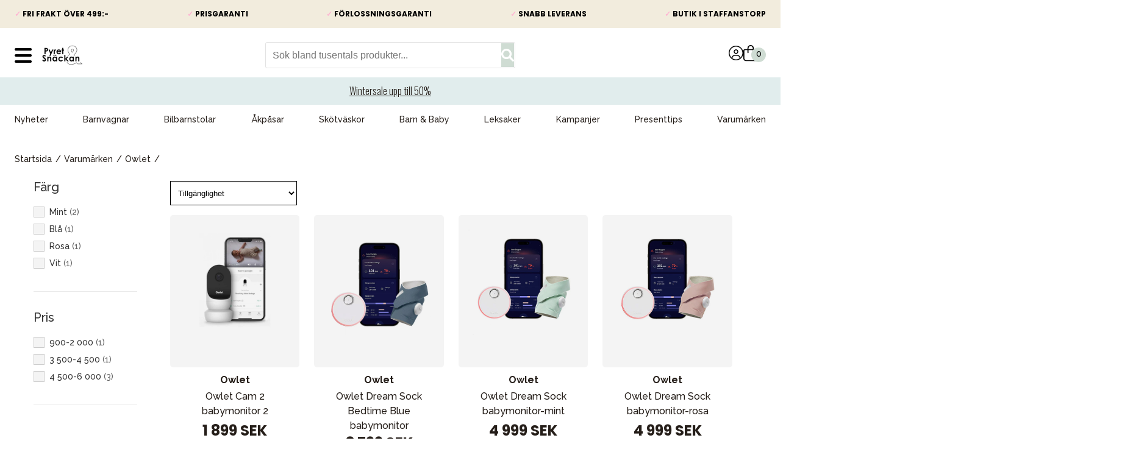

--- FILE ---
content_type: text/html; charset=utf-8
request_url: https://www.pyretosnackan.se/varumarken/owlet
body_size: 18987
content:
<!DOCTYPE html>
<html lang="sv">
<head>
    <meta charset="utf-8" />
<meta name="viewport" content="width=device-width, initial-scale=1.0" />
<title>Owlet Smart babymonitor Pyret &amp; Sn&#xE4;ckan</title>
<link rel="stylesheet" type="text/css" href="/ui/css/pyret.min.css?v=JPNgdPU5bC3f5ToNHyMLsiqEpdLyuYAWGLzTt7SwCAA" />

<link rel="preconnect" href="https://fonts.googleapis.com">
<link rel="preconnect" href="https://fonts.gstatic.com" crossorigin>
<link href="https://fonts.googleapis.com/css2?family=Oswald:wght@300;500&family=Poppins:wght@300;400;600;700;900&family=Raleway:wght@400;500;700&display=swap&v=de8f617f9fe29657e6a7bd0b999062c5" rel="stylesheet">

    <link rel="apple-touch-icon" href="/storage/190BF976C6133C0596D4A9BBE08863AC989370FCD7D42C1A53DC054B7EFAAD7B/5503dc795b564f58899a79413b55e958/180-180-1-png.Png/media/099dcdb3156646b0bc551e9accc68092/logo_png_web_250x250.png" type="" />
    <link rel="icon" href="/storage/E0311CD5A9537B6F8CEEC766D27EA17CDFFDC9372A576C4842E71F7A1960EF04/5503dc795b564f58899a79413b55e958/192-192-1-png.Png/media/099dcdb3156646b0bc551e9accc68092/logo_png_web_250x250.png" type="image/png" />
    <link rel="icon" href="/storage/7DBA69BA089E74DA591CCF8133C9FAE72892B5A30EABC2149CB2C16813517CD9/5503dc795b564f58899a79413b55e958/96-96-1-png.Png/media/099dcdb3156646b0bc551e9accc68092/logo_png_web_250x250.png" type="image/png" />
    <link rel="icon" href="/storage/979997CA8F8B3EE626650A9B8453292DD3E90B74C26EF09CAA4C07C87FB9F703/5503dc795b564f58899a79413b55e958/32-32-1-png.Png/media/099dcdb3156646b0bc551e9accc68092/logo_png_web_250x250.png" type="image/png" />
    <link rel="icon" href="/storage/01644137E37A74B9174B51598E1036D07A77CC534B34A1F41F97053B0EFE726C/5503dc795b564f58899a79413b55e958/16-16-1-png.Png/media/099dcdb3156646b0bc551e9accc68092/logo_png_web_250x250.png" type="image/png" />
    <link rel="shortcut icon" href="/storage/2424F9A6CD45F2DA40BA3BA5749B483DD5FB745448FDE9A0C69E723F5E36B35C/5503dc795b564f58899a79413b55e958/16-16-1-png.Icon/media/099dcdb3156646b0bc551e9accc68092/logo_png_web_250x250.ico" type="" />
    <meta name="description" content="K&#xF6;p Owlet Smart Sock babymonitor med kamera hos Pyret &amp; Sn&#xE4;ckan. &#x2713;Snabb leverans &#x2713;Prisgaranti &#x2713;Fri frakt &#xF6;ver 499:-" />

    <link rel="canonical" href="https://www.pyretosnackan.se/varumarken/owlet" />

    <meta name="robots" content="index,follow" />
<meta name="generator" content="Litium" />
    <meta property="og:title" content="Owlet Smart babymonitor" />
    <meta property="og:type" content="website" />
        <meta property="og:image" content="https://www.pyretosnackan.se/storage/F73E435B3C87F573672F3AECEEC94DA8B50CF090BDEDE1A22B8FA863286BDD49/9b15eba4581442bb8ce9124b440d9fad/png/media/7bcc43a2c6f74925a839fb036048ece1/logo.png" />
            <meta property="og:image:secure_url" content="https://www.pyretosnackan.se/storage/F73E435B3C87F573672F3AECEEC94DA8B50CF090BDEDE1A22B8FA863286BDD49/9b15eba4581442bb8ce9124b440d9fad/png/media/7bcc43a2c6f74925a839fb036048ece1/logo.png" />
    <meta property="og:url" content="https://www.pyretosnackan.se/varumarken/owlet" />
    <meta property="og:description" content="K&amp;#xF6;p Owlet Smart Sock babymonitor med kamera hos Pyret &amp;amp; Sn&amp;#xE4;ckan. &amp;#x2713;Snabb leverans &amp;#x2713;Prisgaranti &amp;#x2713;Fri frakt &amp;#xF6;ver 499:-" />
    <meta property="og:locale" content="sv_SE" />
    <meta property="og:site_name" content="Pyret &amp; Sn&#xE4;ckan" />
    <meta name="viewport" content="width=device-width, initial-scale=1.0, maximum-scale=1.0, user-scalable=0">

<!-- Google Tag Manager --><script type="text/javascript">
(function(w){w.dataLayer = w.dataLayer || [];

})(window);
(function(w,d,s,l,i){w[l]=w[l]||[];w[l].push({'gtm.start':new Date().getTime(),event:'gtm.js'});var f=d.getElementsByTagName(s)[0],j=d.createElement(s),dl=l!='dataLayer'?'&l='+l:'';j.async=true;j.src='//www.googletagmanager.com/gtm.js?id='+i+dl;f.parentNode.insertBefore(j,f);})(window,document,'script','dataLayer','GTM-WWFP7SL2');
</script><!-- End Google Tag Manager -->
<!-- Google Tag Manager --><script type="text/javascript">
(function(w){w.dataLayer = w.dataLayer || [];

})(window);
(function(w,d,s,l,i){w[l]=w[l]||[];w[l].push({'gtm.start':new Date().getTime(),event:'gtm.js'});var f=d.getElementsByTagName(s)[0],j=d.createElement(s),dl=l!='dataLayer'?'&l='+l:'';j.async=true;j.src='//www.googletagmanager.com/gtm.js?id='+i+dl;f.parentNode.insertBefore(j,f);})(window,document,'script','dataLayer','GTM-WWFP7SL2');
</script><!-- End Google Tag Manager -->

<script src="https://cdnjs.cloudflare.com/ajax/libs/jquery/3.5.0/jquery.min.js" integrity="sha512-k2WPPrSgRFI6cTaHHhJdc8kAXaRM4JBFEDo1pPGGlYiOyv4vnA0Pp0G5XMYYxgAPmtmv/IIaQA6n5fLAyJaFMA==" crossorigin="anonymous" referrerpolicy="no-referrer"></script>
<script>
document.addEventListener('DOMContentLoaded', () => {
	/**
	 * Remove preload
	 */
	document.getElementsByTagName("BODY")[0].classList.remove('preload');

	/**
	 * IE support for object-fit
	 */
	objectFitImages();

});
</script> 
<script src="https://cdnjs.cloudflare.com/ajax/libs/object-fit-images/3.2.4/ofi.min.js" integrity="sha512-7taFZYSf0eAWyi1UvMzNrBoPVuvLU7KX6h10e4AzyHVnPjzuxeGWbXYX+ED9zXVVq+r9Xox5WqvABACBSCevmg==" crossorigin="anonymous" referrerpolicy="no-referrer"></script>
    
    
<script type="text/javascript">
    window.localStorage.setItem('requestVerificationToken', 'CfDJ8GbWyYo9HKpDqAuYHJVR7O_T8WnkGBqv7xUGq_rEOxU7VzCF6CQ8yOfc1a1Zme_nqVo3P7viWFEEjb8whZbScsXyRmmlizy3xEVG1YJRwxsVzftmFyfgOjgc3Ihp3APknpoCkAbu8irys57OWCt_4mk');
    window.__litium = window.__litium || {};
    window.__litium.requestContext = {"channelSystemId":"e5281c6b-8cb0-4b99-b195-7cdfa1df61d4","currentPageSystemId":"08b3f1af-8143-4587-9f7a-b1f079d406d1"};
    window.__litium.preloadState = window.__litium.preloadState || {};
    window.__litium.preloadState.cart = {"checkoutUrl":"/kassa","orderTotal":"0 SEK","quantity":"0","orderRows":[],"discountRows":[],"deliveryCost":"0 SEK","paymentCost":"0 SEK","grandTotal":"0 SEK","vat":"0 SEK","amountNumeric":"0.00","currentCountry":"SE","systemId":"00000000-0000-0000-0000-000000000000"};
    window.__litium.preloadState.navigation = {"contentLinks":[{"attributes":{"megaMenuIsHamburger":"False","megaMenuIsHamburgerExtra":"False"},"name":"Nyheter","url":"/nyheter","disabled":false,"isSelected":false,"links":[]},{"attributes":{"megaMenuIsHamburger":"False","megaMenuIsHamburgerExtra":"False"},"name":"Barnvagnar","url":"/barnvagnar","disabled":false,"isSelected":false,"links":[{"name":"Duovagnar & kombivagnar","url":"/barnvagnar/duovagnar-kombivagnar","disabled":false,"isSelected":false,"links":[]},{"name":"Barnvagnspaket","url":"/barnvagnar/startpaket","disabled":false,"isSelected":false,"links":[]},{"name":"Syskonvagn","url":"/barnvagnar/syskonvagn","disabled":false,"isSelected":false,"links":[]},{"name":"Sittvagnar","url":"/barnvagnar/sittvagnar","disabled":false,"isSelected":false,"links":[{"name":"Sittvagn vändbar","url":"/barnvagnar/sittvagnar/sittvagn-vandbar","disabled":false,"isSelected":false,"links":[]},{"name":"Sittvagn fullt liggläge","url":"/barnvagnar/sittvagnar/sittvagn-fullt-ligglage","disabled":false,"isSelected":false,"links":[]}]},{"name":"Sulky & Resevagn","url":"/barnvagnar/sulky-resevagn","disabled":false,"isSelected":false,"links":[{"name":"Resevagn som handbagage","url":"/barnvagnar/sulky-resevagn/resevagn-som-handbagage","disabled":false,"isSelected":false,"links":[]},{"name":"Vändbar sulky","url":"/barnvagnar/sulky-resevagn/vandbar-sulky","disabled":false,"isSelected":false,"links":[]}]},{"name":"Tvillingvagn","url":"/barnvagnar/tvillingvagn","disabled":false,"isSelected":false,"links":[]},{"name":"Joggingvagnar","url":"/barnvagnar/joggingvagnar","disabled":false,"isSelected":false,"links":[]},{"name":"Cykelvagnar","url":"/barnvagnar/cykelvagnar","disabled":false,"isSelected":false,"links":[]}]},{"attributes":{"megaMenuIsHamburger":"False","megaMenuIsHamburgerExtra":"False"},"name":"Bilbarnstolar","url":"/bilbarnstolar","disabled":false,"isSelected":false,"links":[{"name":"Babyskydd 0-13 kg","url":"/bilbarnstolar/babyskydd-0-13-kg","disabled":false,"isSelected":false,"links":[]},{"name":"Bilbarnstol bakåtvänd 9-36 kg","url":"/bilbarnstolar/bakatvand-bilbarnstol-9-36-kg","disabled":false,"isSelected":false,"links":[{"name":"Bakåtvänd isofix upp till 23 kg","url":"/bilbarnstolar/bakatvand-bilbarnstol-9-36-kg/bakatvand-isofix-upp-till-23-kg","disabled":false,"isSelected":false,"links":[]},{"name":"Bakåtvänd bältad upp till 36 kg","url":"/bilbarnstolar/bakatvand-bilbarnstol-9-36-kg/bakatvand-baltad-upp-till-36-kg","disabled":false,"isSelected":false,"links":[]}]},{"name":"Bältesstolar framåtvänd 15-36 kg","url":"/bilbarnstolar/baltesstolar-15-36-kg","disabled":false,"isSelected":false,"links":[]},{"name":"Bilbaser","url":"/bilbarnstolar/bilbaser","disabled":false,"isSelected":false,"links":[]},{"name":"Bälteskudde","url":"/bilbarnstolar/balteskudde","disabled":false,"isSelected":false,"links":[]},{"name":"Bilstolssystem","url":"/bilbarnstolar/bilstolssystem","disabled":false,"isSelected":false,"links":[]}]},{"attributes":{"megaMenuIsHamburger":"False","megaMenuIsHamburgerExtra":"False"},"name":"Åkpåsar","url":"/akpasar","disabled":false,"isSelected":false,"links":[{"name":"Åkpåsar till barnvagn","url":"/akpasar/akpasar-till-barnvagn","disabled":false,"isSelected":false,"links":[]},{"name":"Åkpåse babyskydd & bilbarnstol","url":"/akpasar/akpase-babyskydd-bilbarnstol","disabled":false,"isSelected":false,"links":[]}]},{"attributes":{"megaMenuIsHamburger":"False","megaMenuIsHamburgerExtra":"False"},"name":"Skötväskor","url":"/skotvaskor","disabled":false,"isSelected":false,"links":[]},{"attributes":{"megaMenuIsHamburger":"False","megaMenuIsHamburgerExtra":"False"},"name":"Barn & Baby","url":"/barn-baby","disabled":false,"isSelected":false,"links":[{"name":"Avgjutningskit","url":"/barn-baby/avgjutningskit","disabled":false,"isSelected":false,"links":[]},{"name":"Bada & Hygien","url":"/barn-baby/bada","disabled":false,"isSelected":false,"links":[{"name":"Barnpall","url":"/barn-baby/bada/barnpall","disabled":false,"isSelected":false,"links":[]},{"name":"Badbalja","url":"/barn-baby/bada/badbalja","disabled":false,"isSelected":false,"links":[]},{"name":"Hygienprodukter","url":"/barn-baby/bada/hygienprodukter","disabled":false,"isSelected":false,"links":[]},{"name":"Våtservetter","url":"/barn-baby/bada/vatservetter","disabled":false,"isSelected":false,"links":[]}]},{"name":"Barnsäkerhet","url":"/barn-baby/barnsakerhet","disabled":false,"isSelected":false,"links":[{"name":"Andningslarm","url":"/barn-baby/barnsakerhet/andningslarm","disabled":false,"isSelected":false,"links":[]},{"name":"Babyvakter","url":"/barn-baby/barnsakerhet/babyvakter","disabled":false,"isSelected":false,"links":[]},{"name":"Gåselar","url":"/barn-baby/barnsakerhet/gaselar","disabled":false,"isSelected":false,"links":[]},{"name":"Hemsäkerhet","url":"/barn-baby/barnsakerhet/hemsakerhet","disabled":false,"isSelected":false,"links":[]},{"name":"Barngrindar","url":"/barn-baby/barnsakerhet/barngrindar","disabled":false,"isSelected":false,"links":[]}]},{"name":"Barnkläder","url":"/barn-baby/barnklader","disabled":false,"isSelected":false,"links":[{"name":"Bodys & Pyjamas","url":"/barn-baby/barnklader/bodys-pyjamas","disabled":false,"isSelected":false,"links":[]},{"name":"Mössor","url":"/barn-baby/barnklader/mossor","disabled":false,"isSelected":false,"links":[]},{"name":"Prematurkläder","url":"/barn-baby/barnklader/prematurklader","disabled":false,"isSelected":false,"links":[]},{"name":"Scarfs Tossor & Vantar","url":"/barn-baby/barnklader/scarfs-tossor-vantar","disabled":false,"isSelected":false,"links":[]},{"name":"Solskyddskläder","url":"/barn-baby/barnklader/solskyddsklader","disabled":false,"isSelected":false,"links":[]}]},{"name":"Barnvård","url":"/barn-baby/barnvard","disabled":false,"isSelected":false,"links":[]},{"name":"Babysitter","url":"/barn-baby/babysitter","disabled":false,"isSelected":false,"links":[]},{"name":"Bitringar","url":"/barn-baby/bitringar","disabled":false,"isSelected":false,"links":[]},{"name":"Gåstolar","url":"/barn-baby/gastolar","disabled":false,"isSelected":false,"links":[]},{"name":"Äta & dricka","url":"/barn-baby/ata-dricka","disabled":false,"isSelected":false,"links":[{"name":"Bestick","url":"/barn-baby/ata-dricka/bestick","disabled":false,"isSelected":false,"links":[]},{"name":"Bordsunderlägg","url":"/barn-baby/ata-dricka/bordsunderlagg","disabled":false,"isSelected":false,"links":[]},{"name":"Haklappar","url":"/barn-baby/ata-dricka/haklappar","disabled":false,"isSelected":false,"links":[]},{"name":"Matning","url":"/barn-baby/ata-dricka/matning","disabled":false,"isSelected":false,"links":[]},{"name":"Matförvaring","url":"/barn-baby/ata-dricka/matforvaring","disabled":false,"isSelected":false,"links":[]},{"name":"Nappflaskor & Muggar","url":"/barn-baby/ata-dricka/nappflaskor-muggar","disabled":false,"isSelected":false,"links":[]},{"name":"Tallrikar & Serviser","url":"/barn-baby/ata-dricka/tallrikar-serviser","disabled":false,"isSelected":false,"links":[]},{"name":"Vattenflaskor","url":"/barn-baby/ata-dricka/vattenflaskor","disabled":false,"isSelected":false,"links":[]},{"name":"Kylklamp","url":"/barn-baby/ata-dricka/kylklamp","disabled":false,"isSelected":false,"links":[]}]},{"name":"Barnväskor och ryggsäckar","url":"/barn-baby/barnvaskor-och-ryggsackar","disabled":false,"isSelected":false,"links":[]},{"name":"Blöjhinkar & Refiller","url":"/barn-baby/blojhinkar-refiller","disabled":false,"isSelected":false,"links":[]},{"name":"Nappar & tillbehör","url":"/barn-baby/nappflaskor-muggar","disabled":false,"isSelected":false,"links":[{"name":"Nappar 0-6 mån","url":"/barn-baby/nappflaskor-muggar/nappar-0-6-man","disabled":false,"isSelected":false,"links":[]},{"name":"Nappar 6-18 mån","url":"/barn-baby/nappflaskor-muggar/nappar-6-18-man","disabled":false,"isSelected":false,"links":[]},{"name":"Nappar 36+ mån","url":"/barn-baby/nappflaskor-muggar/nappar-36-man","disabled":false,"isSelected":false,"links":[]},{"name":"Napphållare","url":"/barn-baby/nappflaskor-muggar/napphallare","disabled":false,"isSelected":false,"links":[]}]},{"name":"Pottor & Toasitsar","url":"/barn-baby/pottor-toasitsar","disabled":false,"isSelected":false,"links":[]},{"name":"Filtar","url":"/barn-baby/filt","disabled":false,"isSelected":false,"links":[{"name":"Snuttefiltar","url":"/barn-baby/filt/snuttefiltar","disabled":false,"isSelected":false,"links":[]},{"name":"Muslinfiltar","url":"/barn-baby/filt/muslinfiltar","disabled":false,"isSelected":false,"links":[]},{"name":"Fleecefiltar","url":"/barn-baby/filt/fleecefiltar","disabled":false,"isSelected":false,"links":[]},{"name":"Stickade filtar","url":"/barn-baby/filt/stickade-filtar","disabled":false,"isSelected":false,"links":[]},{"name":"Bomullsfiltar","url":"/barn-baby/filt/bomullsfiltar","disabled":false,"isSelected":false,"links":[]},{"name":"Ullfiltar","url":"/barn-baby/filt/ullfiltar","disabled":false,"isSelected":false,"links":[]}]}]},{"attributes":{"megaMenuIsHamburger":"False","megaMenuIsHamburgerExtra":"False"},"name":"Leksaker","url":"/leksaker","disabled":false,"isSelected":false,"links":[{"name":"Aktivitetsleksaker","url":"/leksaker/aktivitetsleksaker","disabled":false,"isSelected":false,"links":[]},{"name":"Leksaksbilar & Fordon","url":"/leksaker/leksaksbilar-fordon","disabled":false,"isSelected":false,"links":[]},{"name":"Byggleksaker","url":"/leksaker/byggleksaker","disabled":false,"isSelected":false,"links":[]},{"name":"Badleksaker","url":"/leksaker/badleksaker","disabled":false,"isSelected":false,"links":[]},{"name":"Bitleksaker","url":"/leksaker/bitleksaker","disabled":false,"isSelected":false,"links":[]},{"name":"Förkläde","url":"/leksaker/forklade","disabled":false,"isSelected":false,"links":[]},{"name":"Figurer & figurset","url":"/leksaker/figurer-figurset","disabled":false,"isSelected":false,"links":[]},{"name":"Kökslek","url":"/leksaker/kokslek","disabled":false,"isSelected":false,"links":[]},{"name":"Gosedjur","url":"/leksaker/gosedjur","disabled":false,"isSelected":false,"links":[]},{"name":"Musikleksaker","url":"/leksaker/musikleksaker","disabled":false,"isSelected":false,"links":[]},{"name":"Hoppgungor","url":"/leksaker/hoppgungor","disabled":false,"isSelected":false,"links":[]},{"name":"Födelsedagsdekoration","url":"/leksaker/fodelsedagsdekoration","disabled":false,"isSelected":false,"links":[]},{"name":"Födelsedagståg","url":"/leksaker/fodelsedagstag","disabled":false,"isSelected":false,"links":[]},{"name":"Lära-gå-vagnar","url":"/leksaker/lara-ga-vagnar","disabled":false,"isSelected":false,"links":[]},{"name":"Skallror","url":"/leksaker/skallror","disabled":false,"isSelected":false,"links":[]},{"name":"Snuttefiltar","url":"/leksaker/snuttefiltar","disabled":false,"isSelected":false,"links":[]},{"name":"Sängmobiler","url":"/leksaker/sangmobiler","disabled":false,"isSelected":false,"links":[]},{"name":"Paraply","url":"/leksaker/paraply","disabled":false,"isSelected":false,"links":[]},{"name":"Uteleksaker","url":"/leksaker/uteleksaker","disabled":false,"isSelected":false,"links":[]},{"name":"Vagnhängen","url":"/leksaker/vagnhangen","disabled":false,"isSelected":false,"links":[]},{"name":"Babyleksaker","url":"/leksaker/babyleksaker","disabled":false,"isSelected":false,"links":[]},{"name":"Träleksaker","url":"/leksaker/traleksaker","disabled":false,"isSelected":false,"links":[]},{"name":"Pussel & Spel","url":"/leksaker/pussel-spel","disabled":false,"isSelected":false,"links":[]},{"name":"Trehjuling","url":"/leksaker/trehjuling","disabled":false,"isSelected":false,"links":[]},{"name":"Stapelleksaker","url":"/leksaker/stapelleksaker","disabled":false,"isSelected":false,"links":[]},{"name":"Prasselbok","url":"/leksaker/prasselbok","disabled":false,"isSelected":false,"links":[]},{"name":"Köksleksaker","url":"/leksaker/koksleksaker","disabled":false,"isSelected":false,"links":[]},{"name":"Dockor & Tillbehör","url":"/leksaker/dockor-tillbehor","disabled":false,"isSelected":false,"links":[]},{"name":"Vimplar & girlanger","url":"/leksaker/vimplar-girlanger","disabled":false,"isSelected":false,"links":[]},{"name":"Interaktiva leksaker","url":"/leksaker/interaktiva-leksaker","disabled":false,"isSelected":false,"links":[]}]},{"attributes":{"megaMenuIsHamburger":"False","megaMenuIsHamburgerExtra":"False"},"name":"Kampanjer","url":"/kampanjer/aktuella-kampanjer","disabled":false,"isSelected":false,"links":[]},{"attributes":{"megaMenuIsHamburger":"False","megaMenuIsHamburgerExtra":"False"},"name":"Presenttips","url":"/presenttips-0-5","disabled":false,"isSelected":false,"links":[{"name":"Presenttips 0-1 år","url":"/presenttips-0-5/presenttips-0-1-ar","disabled":false,"isSelected":false,"links":[]},{"name":"Presenttips 1-2 år","url":"/presenttips-0-5/presenttips-1-2","disabled":false,"isSelected":false,"links":[]},{"name":"Presenttips 3-5 år","url":"/presenttips-0-5/presenttips-3-5","disabled":false,"isSelected":false,"links":[]},{"name":"Babyshower","url":"/presenttips-0-5/babyshower","disabled":false,"isSelected":false,"links":[]},{"name":"Julshopen","url":"/presenttips-0-5/julshopen","disabled":false,"isSelected":false,"links":[{"name":"julbak","url":"/presenttips-0-5/julshopen/julbak","disabled":false,"isSelected":false,"links":[]},{"name":"julklapp500","url":"/presenttips-0-5/julshopen/julklapp500","disabled":false,"isSelected":false,"links":[]}]},{"name":"Påskpresenter","url":"/presenttips-0-5/paskpresenter","disabled":false,"isSelected":false,"links":[]}]},{"attributes":{"megaMenuIsHamburger":"False","megaMenuIsHamburgerExtra":"False"},"name":"Varumärken","url":"/varumarken","disabled":false,"isSelected":true,"links":[{"name":"Axkid","url":"/varumarken/axkid","disabled":false,"isSelected":false,"links":[]},{"name":"AeroSleep","url":"/varumarken/Aerosleep","disabled":false,"isSelected":false,"links":[]},{"name":"Babblarna","url":"/varumarken/babblarna","disabled":false,"isSelected":false,"links":[]},{"name":"BabyBjörn","url":"/varumarken/BabyBjorn","disabled":false,"isSelected":false,"links":[]},{"name":"Baby Einstein","url":"/varumarken/baby-einstein","disabled":false,"isSelected":false,"links":[]},{"name":"Babyzen","url":"/varumarken/babyzen-yoyo2","disabled":false,"isSelected":false,"links":[]},{"name":"Baby Jogger","url":"/varumarken/baby-jogger","disabled":false,"isSelected":false,"links":[{"name":"Baby Jogger City Tour 2","url":"/varumarken/baby-jogger/baby-jogger-city-tour","disabled":false,"isSelected":false,"links":[]},{"name":"Baby Jogger City Select","url":"/varumarken/baby-jogger/baby-jogger-city-select","disabled":false,"isSelected":false,"links":[]},{"name":"Baby Jogger Summit X3","url":"/varumarken/baby-jogger/baby-jogger-summit-x3","disabled":false,"isSelected":false,"links":[]},{"name":"Baby Jogger City Elite","url":"/varumarken/baby-jogger/baby-jogger-city-elite","disabled":false,"isSelected":false,"links":[]},{"name":"Baby Jogger City Mini GT Double","url":"/varumarken/baby-jogger/baby-jogger-city-mini-gt-double","disabled":false,"isSelected":false,"links":[]},{"name":"Baby Jogger City Mini GT","url":"/varumarken/baby-jogger/baby-jogger-city-mini-gt","disabled":false,"isSelected":false,"links":[]},{"name":"Baby Jogger tillbehör","url":"/varumarken/baby-jogger/baby-jogger-tillbehor","disabled":false,"isSelected":false,"links":[]}]},{"name":"BIBS","url":"/varumarken/BIBS","disabled":false,"isSelected":false,"links":[]},{"name":"Bugaboo","url":"/varumarken/bugaboo","disabled":false,"isSelected":false,"links":[{"name":"Bugaboo Fox 5 Renew","url":"/varumarken/bugaboo/bugaboo-fox-5-renew","disabled":false,"isSelected":false,"links":[]},{"name":"Bugaboo X Konges Sløjd","url":"/varumarken/bugaboo/bugaboo-x-konges-slojd","disabled":false,"isSelected":false,"links":[]},{"name":"Bugaboo Noir Limited Edition","url":"/varumarken/bugaboo/bugaboo-noir-limited-edition","disabled":false,"isSelected":false,"links":[]},{"name":"Bugaboo Fox 5","url":"/varumarken/bugaboo/bugaboo-fox-5","disabled":false,"isSelected":false,"links":[]},{"name":"Bugaboo Fox 3","url":"/varumarken/bugaboo/bugaboo-fox-3","disabled":false,"isSelected":false,"links":[]},{"name":"Bugaboo Ant","url":"/varumarken/bugaboo/bugaboo-ant","disabled":false,"isSelected":false,"links":[]},{"name":"Bugaboo Butterfly","url":"/varumarken/bugaboo/bugaboo-butterfly","disabled":false,"isSelected":false,"links":[]},{"name":"Bugaboo Taupe Collection","url":"/varumarken/bugaboo/bugaboo-taupe-collection","disabled":false,"isSelected":false,"links":[]},{"name":"Bugaboo Cameleon 3 Plus","url":"/varumarken/bugaboo/bugaboo-cameleon-3-plus","disabled":false,"isSelected":false,"links":[]},{"name":"Bugaboo Donkey 5","url":"/varumarken/bugaboo/bugaboo-donkey-5","disabled":false,"isSelected":false,"links":[]},{"name":"Bugaboo Donkey 5 Twin","url":"/varumarken/bugaboo/bugaboo-donkey-5-twin","disabled":false,"isSelected":false,"links":[]},{"name":"Bugaboo Donkey 5 Duo","url":"/varumarken/bugaboo/bugaboo-donkey-5-duo","disabled":false,"isSelected":false,"links":[]},{"name":"Bugaboo Bee 6","url":"/varumarken/bugaboo/bugaboo-bee-6","disabled":false,"isSelected":false,"links":[]},{"name":"Bugaboo Buffalo","url":"/varumarken/bugaboo/bugaboo-buffalo","disabled":false,"isSelected":false,"links":[]},{"name":"Bugaboo Runner","url":"/varumarken/bugaboo/bugaboo-runner","disabled":false,"isSelected":false,"links":[]},{"name":"Bugaboo Turtle Air","url":"/varumarken/bugaboo/bugaboo-turtle-air","disabled":false,"isSelected":false,"links":[]},{"name":"Bugaboo Giraffe","url":"/varumarken/bugaboo/bugaboo-giraffe","disabled":false,"isSelected":false,"links":[]},{"name":"Bugaboo Reservdelar","url":"/varumarken/bugaboo/bugaboo-reservdelar","disabled":false,"isSelected":false,"links":[]},{"name":"Bugaboo Tillbehör","url":"/varumarken/bugaboo/bugaboo-tillbehor","disabled":false,"isSelected":false,"links":[]},{"name":"Bugaboo Dragonfly","url":"/varumarken/bugaboo/bugaboo-dragonfly","disabled":false,"isSelected":false,"links":[]},{"name":"Resa med Bugaboo","url":"/varumarken/bugaboo/resa-med-bugaboo","disabled":false,"isSelected":false,"links":[]},{"name":"Bugaboo Donkey 5 Mono","url":"/varumarken/bugaboo/bugaboo-donkey-5-mono","disabled":false,"isSelected":false,"links":[]},{"name":"Bugaboo","url":"/varumarken/bugaboo/bugaboo","disabled":false,"isSelected":false,"links":[]}]},{"name":"Bumbo","url":"/varumarken/bumbo","disabled":false,"isSelected":false,"links":[]},{"name":"Britax","url":"/varumarken/britax","disabled":false,"isSelected":false,"links":[{"name":"Britax Smile","url":"/varumarken/britax/britax-smile-5z","disabled":false,"isSelected":false,"links":[]},{"name":"Britax bilbarnstolar","url":"/varumarken/britax/britax-bilbarnstolar","disabled":false,"isSelected":false,"links":[]},{"name":"Britax barnvagnar","url":"/varumarken/britax/britax-barnvagnar","disabled":false,"isSelected":false,"links":[]},{"name":"Britax tillbehör","url":"/varumarken/britax/britax-tillbehor","disabled":false,"isSelected":false,"links":[]},{"name":"Britax Style","url":"/varumarken/britax/britax-style","disabled":false,"isSelected":false,"links":[]},{"name":"Britax","url":"/varumarken/britax/britax","disabled":false,"isSelected":false,"links":[]}]},{"name":"Cybex","url":"/varumarken/cybex","disabled":false,"isSelected":false,"links":[{"name":"Cybex Priam","url":"/varumarken/cybex/cybex-priam","disabled":false,"isSelected":false,"links":[]},{"name":"Cybex bilbarnstolar","url":"/varumarken/cybex/cybex-bilbarnstolar","disabled":false,"isSelected":false,"links":[]},{"name":"Cybex barnvagnar","url":"/varumarken/cybex/cybex-barnvagnar","disabled":false,"isSelected":false,"links":[]},{"name":"Cybex Tillbehör","url":"/varumarken/cybex/cybex-tillbehor","disabled":false,"isSelected":false,"links":[]}]},{"name":"Done by Deer","url":"/varumarken/done-by-deer","disabled":false,"isSelected":false,"links":[]},{"name":"Emmaljunga","url":"/varumarken/emmaljunga","disabled":false,"isSelected":false,"links":[{"name":"Emmaljunga vagnar","url":"/varumarken/emmaljunga/emmaljunga-sento","disabled":false,"isSelected":false,"links":[]},{"name":"Emmaljunga Classic Barnvagnar","url":"/varumarken/emmaljunga/emmaljunga-classic-barnvagnar","disabled":false,"isSelected":false,"links":[]},{"name":"Emmaljunga NXT Barnvagnar","url":"/varumarken/emmaljunga/emmaljunga-nxt-barnvagnar","disabled":false,"isSelected":false,"links":[]},{"name":"Emmaljunga Kite 150","url":"/varumarken/emmaljunga/emmaljunga-kite-150","disabled":false,"isSelected":false,"links":[]},{"name":"Emmaljunga Kite 250","url":"/varumarken/emmaljunga/emmaljunga-kite-250","disabled":false,"isSelected":false,"links":[]},{"name":"Emmaljunga Tillbehör","url":"/varumarken/emmaljunga/emmaljunga-tillbehor","disabled":false,"isSelected":false,"links":[]},{"name":"Emmaljungas Gröna Vision","url":"/varumarken/emmaljunga/emmaljungas-grona-vision","disabled":false,"isSelected":false,"links":[]},{"name":"Emmaljunga NXT Glacier Limited Edition","url":"/varumarken/emmaljunga/emmaljunga-nxt-glacier-limited-edition","disabled":false,"isSelected":false,"links":[]},{"name":"Emmaljunga","url":"/varumarken/emmaljunga/emmaljunga","disabled":false,"isSelected":false,"links":[]}]},{"name":"Elvie","url":"/varumarken/Elvie","disabled":false,"isSelected":false,"links":[]},{"name":"Elodie","url":"/varumarken/elodie","disabled":false,"isSelected":false,"links":[]},{"name":"Ergobaby","url":"/varumarken/ergobaby","disabled":false,"isSelected":false,"links":[{"name":"Ergobaby bärsele Omni 360","url":"/varumarken/ergobaby/ergobaby-barsele-omni-360","disabled":false,"isSelected":false,"links":[]},{"name":"Ergobaby bärsele 360","url":"/varumarken/ergobaby/ergobaby-barsele-360","disabled":false,"isSelected":false,"links":[]},{"name":"Ergobaby bärsele Aeroloom","url":"/varumarken/ergobaby/ergobaby-aeroloom","disabled":false,"isSelected":false,"links":[]},{"name":"Ergobaby bärsele Adapt","url":"/varumarken/ergobaby/ergobaby-barsele-adapt","disabled":false,"isSelected":false,"links":[]},{"name":"Ergobaby bärselar","url":"/varumarken/ergobaby/ergobaby-barselar","disabled":false,"isSelected":false,"links":[]}]},{"name":"Easygrow","url":"/varumarken/easygrow","disabled":false,"isSelected":false,"links":[]},{"name":"Everyday Baby","url":"/varumarken/everyday-baby","disabled":false,"isSelected":false,"links":[]},{"name":"Filibabba","url":"/varumarken/filibabba","disabled":false,"isSelected":false,"links":[]},{"name":"Fresh Kid","url":"/varumarken/fresh-kid","disabled":false,"isSelected":false,"links":[]},{"name":"JaBaDaBaDo","url":"/varumarken/jabadabado","disabled":false,"isSelected":false,"links":[]},{"name":"Jellycat","url":"/varumarken/jellycat","disabled":false,"isSelected":false,"links":[]},{"name":"Joie","url":"/varumarken/joie","disabled":false,"isSelected":false,"links":[]},{"name":"Joolz","url":"/varumarken/joolz","disabled":false,"isSelected":false,"links":[{"name":"Joolz tillbehör","url":"/varumarken/joolz/joolz-tillbehor","disabled":false,"isSelected":false,"links":[]},{"name":"Joolz Hub","url":"/varumarken/joolz/joolz-hub","disabled":false,"isSelected":false,"links":[]},{"name":"Joolz Geo2","url":"/varumarken/joolz/joolz-geo2","disabled":false,"isSelected":false,"links":[]},{"name":"Joolz Day+","url":"/varumarken/joolz/joolz-day","disabled":false,"isSelected":false,"links":[]}]},{"name":"Kid's Concept","url":"/varumarken/kid-s-concept","disabled":false,"isSelected":false,"links":[]},{"name":"Kaos","url":"/varumarken/kaos","disabled":false,"isSelected":false,"links":[]},{"name":"Liewood","url":"/varumarken/liewood","disabled":false,"isSelected":false,"links":[]},{"name":"Little Dutch","url":"/varumarken/little-dutch","disabled":false,"isSelected":false,"links":[]},{"name":"Livly","url":"/varumarken/Livly","disabled":false,"isSelected":false,"links":[]},{"name":"Magic","url":"/varumarken/magic-blojhink","disabled":false,"isSelected":false,"links":[]},{"name":"MAM","url":"/varumarken/mam","disabled":false,"isSelected":false,"links":[]},{"name":"Medela","url":"/varumarken/medela","disabled":false,"isSelected":false,"links":[]},{"name":"Micki Leksaker","url":"/varumarken/micki-leksaker","disabled":false,"isSelected":false,"links":[]},{"name":"Miniland","url":"/varumarken/Miniland","disabled":false,"isSelected":false,"links":[]},{"name":"Maxi-Cosi","url":"/varumarken/maxi-cosi","disabled":false,"isSelected":false,"links":[{"name":"Maxi-Cosi Babyskydd","url":"/varumarken/maxi-cosi/maxi-cosi-babyskydd","disabled":false,"isSelected":false,"links":[]},{"name":"Maxi-Cosi 360","url":"/varumarken/maxi-cosi/maxi-cosi-360","disabled":false,"isSelected":false,"links":[]},{"name":"Maxi-Cosi Bilbarnstol","url":"/varumarken/maxi-cosi/maxi-cosi-bilbarnstol","disabled":false,"isSelected":false,"links":[]},{"name":"Maxi-Cosi Bältesstol","url":"/varumarken/maxi-cosi/maxi-cosi","disabled":false,"isSelected":false,"links":[]},{"name":"Maxi-Cosi barnvagn","url":"/varumarken/maxi-cosi/maxi-cosi-barnvagn","disabled":false,"isSelected":false,"links":[]},{"name":"Maxi-Cosi 360 PRO","url":"/varumarken/maxi-cosi/maxi-cosi-360-pro","disabled":false,"isSelected":false,"links":[]}]},{"name":"Nattou","url":"/varumarken/nattou","disabled":false,"isSelected":false,"links":[]},{"name":"NG Baby","url":"/varumarken/ng-baby","disabled":false,"isSelected":false,"links":[]},{"name":"NUK","url":"/varumarken/nuk","disabled":false,"isSelected":false,"links":[]},{"name":"Nuna","url":"/varumarken/nuna","disabled":false,"isSelected":false,"links":[{"name":"Nuna Demi Next","url":"/varumarken/nuna/nuna-demi-next","disabled":false,"isSelected":false,"links":[]},{"name":"Nuna Pipa URBN","url":"/varumarken/nuna/nuna-pipa-urbn","disabled":false,"isSelected":false,"links":[]},{"name":"Nuna Cudl Luxe","url":"/varumarken/nuna/nuna-cudl-luxe","disabled":false,"isSelected":false,"links":[]},{"name":"Nuna TRVL LX","url":"/varumarken/nuna/nuna-trvl-lx","disabled":false,"isSelected":false,"links":[]},{"name":"Nuna BMW","url":"/varumarken/nuna/nuna-bmw","disabled":false,"isSelected":false,"links":[]},{"name":"Nuna","url":"/varumarken/nuna/nuna-barnvagnar-bilbarnstolar","disabled":false,"isSelected":false,"links":[]}]},{"name":"Owlet","url":"/varumarken/owlet","disabled":false,"isSelected":true,"links":[]},{"name":"Sebra","url":"/varumarken/Sebra","disabled":false,"isSelected":false,"links":[]},{"name":"Silver Cross","url":"/varumarken/silver-cross","disabled":false,"isSelected":false,"links":[{"name":"Silver Cross Reef","url":"/varumarken/silver-cross/silver-cross-reef","disabled":false,"isSelected":false,"links":[]},{"name":"Silver Cross Wave","url":"/varumarken/silver-cross/silver-cross-wave","disabled":false,"isSelected":false,"links":[]},{"name":"Silver Cross Dune","url":"/varumarken/silver-cross/silver-cross-reef_1","disabled":false,"isSelected":false,"links":[]}]},{"name":"Stokke","url":"/varumarken/stokke","disabled":false,"isSelected":false,"links":[]},{"name":"Taf Toys","url":"/varumarken/taf-toys","disabled":false,"isSelected":false,"links":[]},{"name":"Teddykompaniet","url":"/varumarken/teddykompaniet","disabled":false,"isSelected":false,"links":[]},{"name":"Teutonia","url":"/varumarken/teutonia","disabled":false,"isSelected":false,"links":[]},{"name":"Thule","url":"/varumarken/thule","disabled":false,"isSelected":false,"links":[{"name":"Thule Bilbarnstolar","url":"/varumarken/thule/thule-bilbarnstolar","disabled":false,"isSelected":false,"links":[]},{"name":"Thule Sleek","url":"/varumarken/thule/thule-sleek_1","disabled":false,"isSelected":false,"links":[]},{"name":"Thule Chariot Lite","url":"/varumarken/thule/thule-chariot-lite","disabled":false,"isSelected":false,"links":[]},{"name":"Thule Chariot Cross","url":"/varumarken/thule/thule-chariot-cross","disabled":false,"isSelected":false,"links":[]},{"name":"Thule Chariot Sport","url":"/varumarken/thule/thule-chariot-sport","disabled":false,"isSelected":false,"links":[]},{"name":"Thule Urban Glide","url":"/varumarken/thule/thule-urban-glide-2","disabled":false,"isSelected":false,"links":[]},{"name":"Thule Urban Glide 3","url":"/varumarken/thule/thule-urban-glide-3","disabled":false,"isSelected":false,"links":[]},{"name":"THULE TILLBEHÖR","url":"/varumarken/thule/thule-tillbehor_1","disabled":false,"isSelected":false,"links":[]}]},{"name":"Tiny Love","url":"/varumarken/tiny-love","disabled":false,"isSelected":false,"links":[]},{"name":"Troll","url":"/varumarken/troll","disabled":false,"isSelected":false,"links":[]},{"name":"Ubbi","url":"/varumarken/ubbi","disabled":false,"isSelected":false,"links":[]},{"name":"Uppababy","url":"/varumarken/uppababy","disabled":false,"isSelected":false,"links":[{"name":"Uppababy Minu","url":"/varumarken/uppababy/uppababy-minu","disabled":false,"isSelected":false,"links":[]},{"name":"Uppababy Cruz","url":"/varumarken/uppababy/uppababy-cruz","disabled":false,"isSelected":false,"links":[]},{"name":"Uppababy Vista","url":"/varumarken/uppababy/uppababy-vista","disabled":false,"isSelected":false,"links":[]},{"name":"Uppababy Ridge","url":"/varumarken/uppababy/uppababy-ridge","disabled":false,"isSelected":false,"links":[]},{"name":"Uppababy Tillbehör","url":"/varumarken/uppababy/uppababy-tillbehor","disabled":false,"isSelected":false,"links":[]}]},{"name":"Rubens Barn","url":"/varumarken/rubens-barn","disabled":false,"isSelected":false,"links":[]},{"name":"Rätt Start","url":"/varumarken/ratt-start","disabled":false,"isSelected":false,"links":[]},{"name":"Vinter n Bloom","url":"/varumarken/vinter-bloom","disabled":false,"isSelected":false,"links":[]},{"name":"Zazu","url":"/varumarken/zazu","disabled":false,"isSelected":false,"links":[]},{"name":"Doona","url":"/varumarken/doona","disabled":false,"isSelected":false,"links":[]},{"name":"Bebe confort","url":"/varumarken/bebe-confort","disabled":false,"isSelected":false,"links":[]},{"name":"TIMIO","url":"/varumarken/timio","disabled":false,"isSelected":false,"links":[]},{"name":"Skiphop","url":"/varumarken/skip-hop","disabled":false,"isSelected":false,"links":[]},{"name":"Konges Sløjd","url":"/varumarken/konges-slojd","disabled":false,"isSelected":false,"links":[]}]}]};
    window.__litium.preloadState.hamburgerNavigation = {"contentLinks":[{"attributes":{"megaMenuIsHamburger":"False","megaMenuIsHamburgerExtra":"False"},"name":"Nyheter","url":"/nyheter","disabled":false,"isSelected":false,"links":[]},{"attributes":{"megaMenuIsHamburger":"True","megaMenuIsHamburgerExtra":"False"},"name":"Babyfynd","url":"/kampanjer/end-of-season-sale","disabled":false,"isSelected":false,"links":[]},{"attributes":{"megaMenuIsHamburger":"False","megaMenuIsHamburgerExtra":"False"},"name":"Barnvagnar","url":"/barnvagnar","disabled":false,"isSelected":false,"links":[{"name":"Duovagnar & kombivagnar","url":"/barnvagnar/duovagnar-kombivagnar","disabled":false,"isSelected":false,"links":[]},{"name":"Barnvagnspaket","url":"/barnvagnar/startpaket","disabled":false,"isSelected":false,"links":[]},{"name":"Syskonvagn","url":"/barnvagnar/syskonvagn","disabled":false,"isSelected":false,"links":[]},{"name":"Sittvagnar","url":"/barnvagnar/sittvagnar","disabled":false,"isSelected":false,"links":[{"name":"Sittvagn vändbar","url":"/barnvagnar/sittvagnar/sittvagn-vandbar","disabled":false,"isSelected":false,"links":[]},{"name":"Sittvagn fullt liggläge","url":"/barnvagnar/sittvagnar/sittvagn-fullt-ligglage","disabled":false,"isSelected":false,"links":[]}]},{"name":"Sulky & Resevagn","url":"/barnvagnar/sulky-resevagn","disabled":false,"isSelected":false,"links":[{"name":"Resevagn som handbagage","url":"/barnvagnar/sulky-resevagn/resevagn-som-handbagage","disabled":false,"isSelected":false,"links":[]},{"name":"Vändbar sulky","url":"/barnvagnar/sulky-resevagn/vandbar-sulky","disabled":false,"isSelected":false,"links":[]}]},{"name":"Tvillingvagn","url":"/barnvagnar/tvillingvagn","disabled":false,"isSelected":false,"links":[]},{"name":"Joggingvagnar","url":"/barnvagnar/joggingvagnar","disabled":false,"isSelected":false,"links":[]},{"name":"Cykelvagnar","url":"/barnvagnar/cykelvagnar","disabled":false,"isSelected":false,"links":[]}]},{"attributes":{"megaMenuIsHamburger":"False","megaMenuIsHamburgerExtra":"False"},"name":"Bilbarnstolar","url":"/bilbarnstolar","disabled":false,"isSelected":false,"links":[{"name":"Babyskydd 0-13 kg","url":"/bilbarnstolar/babyskydd-0-13-kg","disabled":false,"isSelected":false,"links":[]},{"name":"Bilbarnstol bakåtvänd 9-36 kg","url":"/bilbarnstolar/bakatvand-bilbarnstol-9-36-kg","disabled":false,"isSelected":false,"links":[{"name":"Bakåtvänd isofix upp till 23 kg","url":"/bilbarnstolar/bakatvand-bilbarnstol-9-36-kg/bakatvand-isofix-upp-till-23-kg","disabled":false,"isSelected":false,"links":[]},{"name":"Bakåtvänd bältad upp till 36 kg","url":"/bilbarnstolar/bakatvand-bilbarnstol-9-36-kg/bakatvand-baltad-upp-till-36-kg","disabled":false,"isSelected":false,"links":[]}]},{"name":"Bältesstolar framåtvänd 15-36 kg","url":"/bilbarnstolar/baltesstolar-15-36-kg","disabled":false,"isSelected":false,"links":[]},{"name":"Bilbaser","url":"/bilbarnstolar/bilbaser","disabled":false,"isSelected":false,"links":[]},{"name":"Bälteskudde","url":"/bilbarnstolar/balteskudde","disabled":false,"isSelected":false,"links":[]},{"name":"Bilstolssystem","url":"/bilbarnstolar/bilstolssystem","disabled":false,"isSelected":false,"links":[]}]},{"attributes":{"megaMenuIsHamburger":"False","megaMenuIsHamburgerExtra":"False"},"name":"Åkpåsar","url":"/akpasar","disabled":false,"isSelected":false,"links":[{"name":"Åkpåsar till barnvagn","url":"/akpasar/akpasar-till-barnvagn","disabled":false,"isSelected":false,"links":[]},{"name":"Åkpåse babyskydd & bilbarnstol","url":"/akpasar/akpase-babyskydd-bilbarnstol","disabled":false,"isSelected":false,"links":[]}]},{"attributes":{"megaMenuIsHamburger":"False","megaMenuIsHamburgerExtra":"False"},"name":"Skötväskor","url":"/skotvaskor","disabled":false,"isSelected":false,"links":[]},{"attributes":{"megaMenuIsHamburger":"False","megaMenuIsHamburgerExtra":"False"},"name":"Barn & Baby","url":"/barn-baby","disabled":false,"isSelected":false,"links":[{"name":"Avgjutningskit","url":"/barn-baby/avgjutningskit","disabled":false,"isSelected":false,"links":[]},{"name":"Bada & Hygien","url":"/barn-baby/bada","disabled":false,"isSelected":false,"links":[{"name":"Barnpall","url":"/barn-baby/bada/barnpall","disabled":false,"isSelected":false,"links":[]},{"name":"Badbalja","url":"/barn-baby/bada/badbalja","disabled":false,"isSelected":false,"links":[]},{"name":"Hygienprodukter","url":"/barn-baby/bada/hygienprodukter","disabled":false,"isSelected":false,"links":[]},{"name":"Våtservetter","url":"/barn-baby/bada/vatservetter","disabled":false,"isSelected":false,"links":[]}]},{"name":"Barnsäkerhet","url":"/barn-baby/barnsakerhet","disabled":false,"isSelected":false,"links":[{"name":"Andningslarm","url":"/barn-baby/barnsakerhet/andningslarm","disabled":false,"isSelected":false,"links":[]},{"name":"Babyvakter","url":"/barn-baby/barnsakerhet/babyvakter","disabled":false,"isSelected":false,"links":[]},{"name":"Gåselar","url":"/barn-baby/barnsakerhet/gaselar","disabled":false,"isSelected":false,"links":[]},{"name":"Hemsäkerhet","url":"/barn-baby/barnsakerhet/hemsakerhet","disabled":false,"isSelected":false,"links":[]},{"name":"Barngrindar","url":"/barn-baby/barnsakerhet/barngrindar","disabled":false,"isSelected":false,"links":[]}]},{"name":"Barnkläder","url":"/barn-baby/barnklader","disabled":false,"isSelected":false,"links":[{"name":"Bodys & Pyjamas","url":"/barn-baby/barnklader/bodys-pyjamas","disabled":false,"isSelected":false,"links":[]},{"name":"Mössor","url":"/barn-baby/barnklader/mossor","disabled":false,"isSelected":false,"links":[]},{"name":"Prematurkläder","url":"/barn-baby/barnklader/prematurklader","disabled":false,"isSelected":false,"links":[]},{"name":"Scarfs Tossor & Vantar","url":"/barn-baby/barnklader/scarfs-tossor-vantar","disabled":false,"isSelected":false,"links":[]},{"name":"Solskyddskläder","url":"/barn-baby/barnklader/solskyddsklader","disabled":false,"isSelected":false,"links":[]}]},{"name":"Barnvård","url":"/barn-baby/barnvard","disabled":false,"isSelected":false,"links":[]},{"name":"Babysitter","url":"/barn-baby/babysitter","disabled":false,"isSelected":false,"links":[]},{"name":"Bitringar","url":"/barn-baby/bitringar","disabled":false,"isSelected":false,"links":[]},{"name":"Gåstolar","url":"/barn-baby/gastolar","disabled":false,"isSelected":false,"links":[]},{"name":"Äta & dricka","url":"/barn-baby/ata-dricka","disabled":false,"isSelected":false,"links":[{"name":"Bestick","url":"/barn-baby/ata-dricka/bestick","disabled":false,"isSelected":false,"links":[]},{"name":"Bordsunderlägg","url":"/barn-baby/ata-dricka/bordsunderlagg","disabled":false,"isSelected":false,"links":[]},{"name":"Haklappar","url":"/barn-baby/ata-dricka/haklappar","disabled":false,"isSelected":false,"links":[]},{"name":"Matning","url":"/barn-baby/ata-dricka/matning","disabled":false,"isSelected":false,"links":[]},{"name":"Matförvaring","url":"/barn-baby/ata-dricka/matforvaring","disabled":false,"isSelected":false,"links":[]},{"name":"Nappflaskor & Muggar","url":"/barn-baby/ata-dricka/nappflaskor-muggar","disabled":false,"isSelected":false,"links":[]},{"name":"Tallrikar & Serviser","url":"/barn-baby/ata-dricka/tallrikar-serviser","disabled":false,"isSelected":false,"links":[]},{"name":"Vattenflaskor","url":"/barn-baby/ata-dricka/vattenflaskor","disabled":false,"isSelected":false,"links":[]},{"name":"Kylklamp","url":"/barn-baby/ata-dricka/kylklamp","disabled":false,"isSelected":false,"links":[]}]},{"name":"Barnväskor och ryggsäckar","url":"/barn-baby/barnvaskor-och-ryggsackar","disabled":false,"isSelected":false,"links":[]},{"name":"Blöjhinkar & Refiller","url":"/barn-baby/blojhinkar-refiller","disabled":false,"isSelected":false,"links":[]},{"name":"Nappar & tillbehör","url":"/barn-baby/nappflaskor-muggar","disabled":false,"isSelected":false,"links":[{"name":"Nappar 0-6 mån","url":"/barn-baby/nappflaskor-muggar/nappar-0-6-man","disabled":false,"isSelected":false,"links":[]},{"name":"Nappar 6-18 mån","url":"/barn-baby/nappflaskor-muggar/nappar-6-18-man","disabled":false,"isSelected":false,"links":[]},{"name":"Nappar 36+ mån","url":"/barn-baby/nappflaskor-muggar/nappar-36-man","disabled":false,"isSelected":false,"links":[]},{"name":"Napphållare","url":"/barn-baby/nappflaskor-muggar/napphallare","disabled":false,"isSelected":false,"links":[]}]},{"name":"Pottor & Toasitsar","url":"/barn-baby/pottor-toasitsar","disabled":false,"isSelected":false,"links":[]},{"name":"Filtar","url":"/barn-baby/filt","disabled":false,"isSelected":false,"links":[{"name":"Snuttefiltar","url":"/barn-baby/filt/snuttefiltar","disabled":false,"isSelected":false,"links":[]},{"name":"Muslinfiltar","url":"/barn-baby/filt/muslinfiltar","disabled":false,"isSelected":false,"links":[]},{"name":"Fleecefiltar","url":"/barn-baby/filt/fleecefiltar","disabled":false,"isSelected":false,"links":[]},{"name":"Stickade filtar","url":"/barn-baby/filt/stickade-filtar","disabled":false,"isSelected":false,"links":[]},{"name":"Bomullsfiltar","url":"/barn-baby/filt/bomullsfiltar","disabled":false,"isSelected":false,"links":[]},{"name":"Ullfiltar","url":"/barn-baby/filt/ullfiltar","disabled":false,"isSelected":false,"links":[]}]}]},{"attributes":{"megaMenuIsHamburger":"False","megaMenuIsHamburgerExtra":"False"},"name":"Leksaker","url":"/leksaker","disabled":false,"isSelected":false,"links":[{"name":"Aktivitetsleksaker","url":"/leksaker/aktivitetsleksaker","disabled":false,"isSelected":false,"links":[]},{"name":"Leksaksbilar & Fordon","url":"/leksaker/leksaksbilar-fordon","disabled":false,"isSelected":false,"links":[]},{"name":"Byggleksaker","url":"/leksaker/byggleksaker","disabled":false,"isSelected":false,"links":[]},{"name":"Badleksaker","url":"/leksaker/badleksaker","disabled":false,"isSelected":false,"links":[]},{"name":"Bitleksaker","url":"/leksaker/bitleksaker","disabled":false,"isSelected":false,"links":[]},{"name":"Förkläde","url":"/leksaker/forklade","disabled":false,"isSelected":false,"links":[]},{"name":"Figurer & figurset","url":"/leksaker/figurer-figurset","disabled":false,"isSelected":false,"links":[]},{"name":"Kökslek","url":"/leksaker/kokslek","disabled":false,"isSelected":false,"links":[]},{"name":"Gosedjur","url":"/leksaker/gosedjur","disabled":false,"isSelected":false,"links":[]},{"name":"Musikleksaker","url":"/leksaker/musikleksaker","disabled":false,"isSelected":false,"links":[]},{"name":"Hoppgungor","url":"/leksaker/hoppgungor","disabled":false,"isSelected":false,"links":[]},{"name":"Födelsedagsdekoration","url":"/leksaker/fodelsedagsdekoration","disabled":false,"isSelected":false,"links":[]},{"name":"Födelsedagståg","url":"/leksaker/fodelsedagstag","disabled":false,"isSelected":false,"links":[]},{"name":"Lära-gå-vagnar","url":"/leksaker/lara-ga-vagnar","disabled":false,"isSelected":false,"links":[]},{"name":"Skallror","url":"/leksaker/skallror","disabled":false,"isSelected":false,"links":[]},{"name":"Snuttefiltar","url":"/leksaker/snuttefiltar","disabled":false,"isSelected":false,"links":[]},{"name":"Sängmobiler","url":"/leksaker/sangmobiler","disabled":false,"isSelected":false,"links":[]},{"name":"Paraply","url":"/leksaker/paraply","disabled":false,"isSelected":false,"links":[]},{"name":"Uteleksaker","url":"/leksaker/uteleksaker","disabled":false,"isSelected":false,"links":[]},{"name":"Vagnhängen","url":"/leksaker/vagnhangen","disabled":false,"isSelected":false,"links":[]},{"name":"Babyleksaker","url":"/leksaker/babyleksaker","disabled":false,"isSelected":false,"links":[]},{"name":"Träleksaker","url":"/leksaker/traleksaker","disabled":false,"isSelected":false,"links":[]},{"name":"Pussel & Spel","url":"/leksaker/pussel-spel","disabled":false,"isSelected":false,"links":[]},{"name":"Trehjuling","url":"/leksaker/trehjuling","disabled":false,"isSelected":false,"links":[]},{"name":"Stapelleksaker","url":"/leksaker/stapelleksaker","disabled":false,"isSelected":false,"links":[]},{"name":"Prasselbok","url":"/leksaker/prasselbok","disabled":false,"isSelected":false,"links":[]},{"name":"Köksleksaker","url":"/leksaker/koksleksaker","disabled":false,"isSelected":false,"links":[]},{"name":"Dockor & Tillbehör","url":"/leksaker/dockor-tillbehor","disabled":false,"isSelected":false,"links":[]},{"name":"Vimplar & girlanger","url":"/leksaker/vimplar-girlanger","disabled":false,"isSelected":false,"links":[]},{"name":"Interaktiva leksaker","url":"/leksaker/interaktiva-leksaker","disabled":false,"isSelected":false,"links":[]}]},{"attributes":{"megaMenuIsHamburger":"True","megaMenuIsHamburgerExtra":"False"},"name":"Förälder","url":"/mamma-pappa","disabled":false,"isSelected":false,"links":[]},{"attributes":{"megaMenuIsHamburger":"True","megaMenuIsHamburgerExtra":"False"},"name":"Möbler & bädd","url":"/barnrum-barnmobler","disabled":false,"isSelected":false,"links":[]},{"attributes":{"megaMenuIsHamburger":"True","megaMenuIsHamburgerExtra":"False"},"name":"Tillbehör","url":"/tillbehor","disabled":false,"isSelected":false,"links":[]},{"attributes":{"megaMenuIsHamburger":"True","megaMenuIsHamburgerExtra":"False"},"name":"Reservdelar","url":"/reservdelar","disabled":false,"isSelected":false,"links":[]},{"attributes":{"megaMenuIsHamburger":"False","megaMenuIsHamburgerExtra":"False"},"name":"Kampanjer","url":"/kampanjer/aktuella-kampanjer","disabled":false,"isSelected":false,"links":[]},{"attributes":{"megaMenuIsHamburger":"False","megaMenuIsHamburgerExtra":"False"},"name":"Presenttips","url":"/presenttips-0-5","disabled":false,"isSelected":false,"links":[{"name":"Presenttips 0-1 år","url":"/presenttips-0-5/presenttips-0-1-ar","disabled":false,"isSelected":false,"links":[]},{"name":"Presenttips 1-2 år","url":"/presenttips-0-5/presenttips-1-2","disabled":false,"isSelected":false,"links":[]},{"name":"Presenttips 3-5 år","url":"/presenttips-0-5/presenttips-3-5","disabled":false,"isSelected":false,"links":[]},{"name":"Babyshower","url":"/presenttips-0-5/babyshower","disabled":false,"isSelected":false,"links":[]},{"name":"Julshopen","url":"/presenttips-0-5/julshopen","disabled":false,"isSelected":false,"links":[{"name":"julbak","url":"/presenttips-0-5/julshopen/julbak","disabled":false,"isSelected":false,"links":[]},{"name":"julklapp500","url":"/presenttips-0-5/julshopen/julklapp500","disabled":false,"isSelected":false,"links":[]}]},{"name":"Påskpresenter","url":"/presenttips-0-5/paskpresenter","disabled":false,"isSelected":false,"links":[]}]},{"attributes":{"megaMenuIsHamburger":"True","megaMenuIsHamburgerExtra":"True"},"name":"Outlet","url":"/outlet","disabled":false,"isSelected":false,"links":[]},{"attributes":{"megaMenuIsHamburger":"False","megaMenuIsHamburgerExtra":"False"},"name":"Varumärken","url":"/varumarken","disabled":false,"isSelected":true,"links":[{"name":"Axkid","url":"/varumarken/axkid","disabled":false,"isSelected":false,"links":[]},{"name":"AeroSleep","url":"/varumarken/Aerosleep","disabled":false,"isSelected":false,"links":[]},{"name":"Babblarna","url":"/varumarken/babblarna","disabled":false,"isSelected":false,"links":[]},{"name":"BabyBjörn","url":"/varumarken/BabyBjorn","disabled":false,"isSelected":false,"links":[]},{"name":"Baby Einstein","url":"/varumarken/baby-einstein","disabled":false,"isSelected":false,"links":[]},{"name":"Babyzen","url":"/varumarken/babyzen-yoyo2","disabled":false,"isSelected":false,"links":[]},{"name":"Baby Jogger","url":"/varumarken/baby-jogger","disabled":false,"isSelected":false,"links":[{"name":"Baby Jogger City Tour 2","url":"/varumarken/baby-jogger/baby-jogger-city-tour","disabled":false,"isSelected":false,"links":[]},{"name":"Baby Jogger City Select","url":"/varumarken/baby-jogger/baby-jogger-city-select","disabled":false,"isSelected":false,"links":[]},{"name":"Baby Jogger Summit X3","url":"/varumarken/baby-jogger/baby-jogger-summit-x3","disabled":false,"isSelected":false,"links":[]},{"name":"Baby Jogger City Elite","url":"/varumarken/baby-jogger/baby-jogger-city-elite","disabled":false,"isSelected":false,"links":[]},{"name":"Baby Jogger City Mini GT Double","url":"/varumarken/baby-jogger/baby-jogger-city-mini-gt-double","disabled":false,"isSelected":false,"links":[]},{"name":"Baby Jogger City Mini GT","url":"/varumarken/baby-jogger/baby-jogger-city-mini-gt","disabled":false,"isSelected":false,"links":[]},{"name":"Baby Jogger tillbehör","url":"/varumarken/baby-jogger/baby-jogger-tillbehor","disabled":false,"isSelected":false,"links":[]}]},{"name":"BIBS","url":"/varumarken/BIBS","disabled":false,"isSelected":false,"links":[]},{"name":"Bugaboo","url":"/varumarken/bugaboo","disabled":false,"isSelected":false,"links":[{"name":"Bugaboo Fox 5 Renew","url":"/varumarken/bugaboo/bugaboo-fox-5-renew","disabled":false,"isSelected":false,"links":[]},{"name":"Bugaboo X Konges Sløjd","url":"/varumarken/bugaboo/bugaboo-x-konges-slojd","disabled":false,"isSelected":false,"links":[]},{"name":"Bugaboo Noir Limited Edition","url":"/varumarken/bugaboo/bugaboo-noir-limited-edition","disabled":false,"isSelected":false,"links":[]},{"name":"Bugaboo Fox 5","url":"/varumarken/bugaboo/bugaboo-fox-5","disabled":false,"isSelected":false,"links":[]},{"name":"Bugaboo Fox 3","url":"/varumarken/bugaboo/bugaboo-fox-3","disabled":false,"isSelected":false,"links":[]},{"name":"Bugaboo Ant","url":"/varumarken/bugaboo/bugaboo-ant","disabled":false,"isSelected":false,"links":[]},{"name":"Bugaboo Butterfly","url":"/varumarken/bugaboo/bugaboo-butterfly","disabled":false,"isSelected":false,"links":[]},{"name":"Bugaboo Taupe Collection","url":"/varumarken/bugaboo/bugaboo-taupe-collection","disabled":false,"isSelected":false,"links":[]},{"name":"Bugaboo Cameleon 3 Plus","url":"/varumarken/bugaboo/bugaboo-cameleon-3-plus","disabled":false,"isSelected":false,"links":[]},{"name":"Bugaboo Donkey 5","url":"/varumarken/bugaboo/bugaboo-donkey-5","disabled":false,"isSelected":false,"links":[]},{"name":"Bugaboo Donkey 5 Twin","url":"/varumarken/bugaboo/bugaboo-donkey-5-twin","disabled":false,"isSelected":false,"links":[]},{"name":"Bugaboo Donkey 5 Duo","url":"/varumarken/bugaboo/bugaboo-donkey-5-duo","disabled":false,"isSelected":false,"links":[]},{"name":"Bugaboo Bee 6","url":"/varumarken/bugaboo/bugaboo-bee-6","disabled":false,"isSelected":false,"links":[]},{"name":"Bugaboo Buffalo","url":"/varumarken/bugaboo/bugaboo-buffalo","disabled":false,"isSelected":false,"links":[]},{"name":"Bugaboo Runner","url":"/varumarken/bugaboo/bugaboo-runner","disabled":false,"isSelected":false,"links":[]},{"name":"Bugaboo Turtle Air","url":"/varumarken/bugaboo/bugaboo-turtle-air","disabled":false,"isSelected":false,"links":[]},{"name":"Bugaboo Giraffe","url":"/varumarken/bugaboo/bugaboo-giraffe","disabled":false,"isSelected":false,"links":[]},{"name":"Bugaboo Reservdelar","url":"/varumarken/bugaboo/bugaboo-reservdelar","disabled":false,"isSelected":false,"links":[]},{"name":"Bugaboo Tillbehör","url":"/varumarken/bugaboo/bugaboo-tillbehor","disabled":false,"isSelected":false,"links":[]},{"name":"Bugaboo Dragonfly","url":"/varumarken/bugaboo/bugaboo-dragonfly","disabled":false,"isSelected":false,"links":[]},{"name":"Resa med Bugaboo","url":"/varumarken/bugaboo/resa-med-bugaboo","disabled":false,"isSelected":false,"links":[]},{"name":"Bugaboo Donkey 5 Mono","url":"/varumarken/bugaboo/bugaboo-donkey-5-mono","disabled":false,"isSelected":false,"links":[]},{"name":"Bugaboo","url":"/varumarken/bugaboo/bugaboo","disabled":false,"isSelected":false,"links":[]}]},{"name":"Bumbo","url":"/varumarken/bumbo","disabled":false,"isSelected":false,"links":[]},{"name":"Britax","url":"/varumarken/britax","disabled":false,"isSelected":false,"links":[{"name":"Britax Smile","url":"/varumarken/britax/britax-smile-5z","disabled":false,"isSelected":false,"links":[]},{"name":"Britax bilbarnstolar","url":"/varumarken/britax/britax-bilbarnstolar","disabled":false,"isSelected":false,"links":[]},{"name":"Britax barnvagnar","url":"/varumarken/britax/britax-barnvagnar","disabled":false,"isSelected":false,"links":[]},{"name":"Britax tillbehör","url":"/varumarken/britax/britax-tillbehor","disabled":false,"isSelected":false,"links":[]},{"name":"Britax Style","url":"/varumarken/britax/britax-style","disabled":false,"isSelected":false,"links":[]},{"name":"Britax","url":"/varumarken/britax/britax","disabled":false,"isSelected":false,"links":[]}]},{"name":"Cybex","url":"/varumarken/cybex","disabled":false,"isSelected":false,"links":[{"name":"Cybex Priam","url":"/varumarken/cybex/cybex-priam","disabled":false,"isSelected":false,"links":[]},{"name":"Cybex bilbarnstolar","url":"/varumarken/cybex/cybex-bilbarnstolar","disabled":false,"isSelected":false,"links":[]},{"name":"Cybex barnvagnar","url":"/varumarken/cybex/cybex-barnvagnar","disabled":false,"isSelected":false,"links":[]},{"name":"Cybex Tillbehör","url":"/varumarken/cybex/cybex-tillbehor","disabled":false,"isSelected":false,"links":[]}]},{"name":"Done by Deer","url":"/varumarken/done-by-deer","disabled":false,"isSelected":false,"links":[]},{"name":"Emmaljunga","url":"/varumarken/emmaljunga","disabled":false,"isSelected":false,"links":[{"name":"Emmaljunga vagnar","url":"/varumarken/emmaljunga/emmaljunga-sento","disabled":false,"isSelected":false,"links":[]},{"name":"Emmaljunga Classic Barnvagnar","url":"/varumarken/emmaljunga/emmaljunga-classic-barnvagnar","disabled":false,"isSelected":false,"links":[]},{"name":"Emmaljunga NXT Barnvagnar","url":"/varumarken/emmaljunga/emmaljunga-nxt-barnvagnar","disabled":false,"isSelected":false,"links":[]},{"name":"Emmaljunga Kite 150","url":"/varumarken/emmaljunga/emmaljunga-kite-150","disabled":false,"isSelected":false,"links":[]},{"name":"Emmaljunga Kite 250","url":"/varumarken/emmaljunga/emmaljunga-kite-250","disabled":false,"isSelected":false,"links":[]},{"name":"Emmaljunga Tillbehör","url":"/varumarken/emmaljunga/emmaljunga-tillbehor","disabled":false,"isSelected":false,"links":[]},{"name":"Emmaljungas Gröna Vision","url":"/varumarken/emmaljunga/emmaljungas-grona-vision","disabled":false,"isSelected":false,"links":[]},{"name":"Emmaljunga NXT Glacier Limited Edition","url":"/varumarken/emmaljunga/emmaljunga-nxt-glacier-limited-edition","disabled":false,"isSelected":false,"links":[]},{"name":"Emmaljunga","url":"/varumarken/emmaljunga/emmaljunga","disabled":false,"isSelected":false,"links":[]}]},{"name":"Elvie","url":"/varumarken/Elvie","disabled":false,"isSelected":false,"links":[]},{"name":"Elodie","url":"/varumarken/elodie","disabled":false,"isSelected":false,"links":[]},{"name":"Ergobaby","url":"/varumarken/ergobaby","disabled":false,"isSelected":false,"links":[{"name":"Ergobaby bärsele Omni 360","url":"/varumarken/ergobaby/ergobaby-barsele-omni-360","disabled":false,"isSelected":false,"links":[]},{"name":"Ergobaby bärsele 360","url":"/varumarken/ergobaby/ergobaby-barsele-360","disabled":false,"isSelected":false,"links":[]},{"name":"Ergobaby bärsele Aeroloom","url":"/varumarken/ergobaby/ergobaby-aeroloom","disabled":false,"isSelected":false,"links":[]},{"name":"Ergobaby bärsele Adapt","url":"/varumarken/ergobaby/ergobaby-barsele-adapt","disabled":false,"isSelected":false,"links":[]},{"name":"Ergobaby bärselar","url":"/varumarken/ergobaby/ergobaby-barselar","disabled":false,"isSelected":false,"links":[]}]},{"name":"Easygrow","url":"/varumarken/easygrow","disabled":false,"isSelected":false,"links":[]},{"name":"Everyday Baby","url":"/varumarken/everyday-baby","disabled":false,"isSelected":false,"links":[]},{"name":"Filibabba","url":"/varumarken/filibabba","disabled":false,"isSelected":false,"links":[]},{"name":"Fresh Kid","url":"/varumarken/fresh-kid","disabled":false,"isSelected":false,"links":[]},{"name":"JaBaDaBaDo","url":"/varumarken/jabadabado","disabled":false,"isSelected":false,"links":[]},{"name":"Jellycat","url":"/varumarken/jellycat","disabled":false,"isSelected":false,"links":[]},{"name":"Joie","url":"/varumarken/joie","disabled":false,"isSelected":false,"links":[]},{"name":"Joolz","url":"/varumarken/joolz","disabled":false,"isSelected":false,"links":[{"name":"Joolz tillbehör","url":"/varumarken/joolz/joolz-tillbehor","disabled":false,"isSelected":false,"links":[]},{"name":"Joolz Hub","url":"/varumarken/joolz/joolz-hub","disabled":false,"isSelected":false,"links":[]},{"name":"Joolz Geo2","url":"/varumarken/joolz/joolz-geo2","disabled":false,"isSelected":false,"links":[]},{"name":"Joolz Day+","url":"/varumarken/joolz/joolz-day","disabled":false,"isSelected":false,"links":[]}]},{"name":"Kid's Concept","url":"/varumarken/kid-s-concept","disabled":false,"isSelected":false,"links":[]},{"name":"Kaos","url":"/varumarken/kaos","disabled":false,"isSelected":false,"links":[]},{"name":"Liewood","url":"/varumarken/liewood","disabled":false,"isSelected":false,"links":[]},{"name":"Little Dutch","url":"/varumarken/little-dutch","disabled":false,"isSelected":false,"links":[]},{"name":"Livly","url":"/varumarken/Livly","disabled":false,"isSelected":false,"links":[]},{"name":"Magic","url":"/varumarken/magic-blojhink","disabled":false,"isSelected":false,"links":[]},{"name":"MAM","url":"/varumarken/mam","disabled":false,"isSelected":false,"links":[]},{"name":"Medela","url":"/varumarken/medela","disabled":false,"isSelected":false,"links":[]},{"name":"Micki Leksaker","url":"/varumarken/micki-leksaker","disabled":false,"isSelected":false,"links":[]},{"name":"Miniland","url":"/varumarken/Miniland","disabled":false,"isSelected":false,"links":[]},{"name":"Maxi-Cosi","url":"/varumarken/maxi-cosi","disabled":false,"isSelected":false,"links":[{"name":"Maxi-Cosi Babyskydd","url":"/varumarken/maxi-cosi/maxi-cosi-babyskydd","disabled":false,"isSelected":false,"links":[]},{"name":"Maxi-Cosi 360","url":"/varumarken/maxi-cosi/maxi-cosi-360","disabled":false,"isSelected":false,"links":[]},{"name":"Maxi-Cosi Bilbarnstol","url":"/varumarken/maxi-cosi/maxi-cosi-bilbarnstol","disabled":false,"isSelected":false,"links":[]},{"name":"Maxi-Cosi Bältesstol","url":"/varumarken/maxi-cosi/maxi-cosi","disabled":false,"isSelected":false,"links":[]},{"name":"Maxi-Cosi barnvagn","url":"/varumarken/maxi-cosi/maxi-cosi-barnvagn","disabled":false,"isSelected":false,"links":[]},{"name":"Maxi-Cosi 360 PRO","url":"/varumarken/maxi-cosi/maxi-cosi-360-pro","disabled":false,"isSelected":false,"links":[]}]},{"name":"Nattou","url":"/varumarken/nattou","disabled":false,"isSelected":false,"links":[]},{"name":"NG Baby","url":"/varumarken/ng-baby","disabled":false,"isSelected":false,"links":[]},{"name":"NUK","url":"/varumarken/nuk","disabled":false,"isSelected":false,"links":[]},{"name":"Nuna","url":"/varumarken/nuna","disabled":false,"isSelected":false,"links":[{"name":"Nuna Demi Next","url":"/varumarken/nuna/nuna-demi-next","disabled":false,"isSelected":false,"links":[]},{"name":"Nuna Pipa URBN","url":"/varumarken/nuna/nuna-pipa-urbn","disabled":false,"isSelected":false,"links":[]},{"name":"Nuna Cudl Luxe","url":"/varumarken/nuna/nuna-cudl-luxe","disabled":false,"isSelected":false,"links":[]},{"name":"Nuna TRVL LX","url":"/varumarken/nuna/nuna-trvl-lx","disabled":false,"isSelected":false,"links":[]},{"name":"Nuna BMW","url":"/varumarken/nuna/nuna-bmw","disabled":false,"isSelected":false,"links":[]},{"name":"Nuna","url":"/varumarken/nuna/nuna-barnvagnar-bilbarnstolar","disabled":false,"isSelected":false,"links":[]}]},{"name":"Owlet","url":"/varumarken/owlet","disabled":false,"isSelected":true,"links":[]},{"name":"Sebra","url":"/varumarken/Sebra","disabled":false,"isSelected":false,"links":[]},{"name":"Silver Cross","url":"/varumarken/silver-cross","disabled":false,"isSelected":false,"links":[{"name":"Silver Cross Reef","url":"/varumarken/silver-cross/silver-cross-reef","disabled":false,"isSelected":false,"links":[]},{"name":"Silver Cross Wave","url":"/varumarken/silver-cross/silver-cross-wave","disabled":false,"isSelected":false,"links":[]},{"name":"Silver Cross Dune","url":"/varumarken/silver-cross/silver-cross-reef_1","disabled":false,"isSelected":false,"links":[]}]},{"name":"Stokke","url":"/varumarken/stokke","disabled":false,"isSelected":false,"links":[]},{"name":"Taf Toys","url":"/varumarken/taf-toys","disabled":false,"isSelected":false,"links":[]},{"name":"Teddykompaniet","url":"/varumarken/teddykompaniet","disabled":false,"isSelected":false,"links":[]},{"name":"Teutonia","url":"/varumarken/teutonia","disabled":false,"isSelected":false,"links":[]},{"name":"Thule","url":"/varumarken/thule","disabled":false,"isSelected":false,"links":[{"name":"Thule Bilbarnstolar","url":"/varumarken/thule/thule-bilbarnstolar","disabled":false,"isSelected":false,"links":[]},{"name":"Thule Sleek","url":"/varumarken/thule/thule-sleek_1","disabled":false,"isSelected":false,"links":[]},{"name":"Thule Chariot Lite","url":"/varumarken/thule/thule-chariot-lite","disabled":false,"isSelected":false,"links":[]},{"name":"Thule Chariot Cross","url":"/varumarken/thule/thule-chariot-cross","disabled":false,"isSelected":false,"links":[]},{"name":"Thule Chariot Sport","url":"/varumarken/thule/thule-chariot-sport","disabled":false,"isSelected":false,"links":[]},{"name":"Thule Urban Glide","url":"/varumarken/thule/thule-urban-glide-2","disabled":false,"isSelected":false,"links":[]},{"name":"Thule Urban Glide 3","url":"/varumarken/thule/thule-urban-glide-3","disabled":false,"isSelected":false,"links":[]},{"name":"THULE TILLBEHÖR","url":"/varumarken/thule/thule-tillbehor_1","disabled":false,"isSelected":false,"links":[]}]},{"name":"Tiny Love","url":"/varumarken/tiny-love","disabled":false,"isSelected":false,"links":[]},{"name":"Troll","url":"/varumarken/troll","disabled":false,"isSelected":false,"links":[]},{"name":"Ubbi","url":"/varumarken/ubbi","disabled":false,"isSelected":false,"links":[]},{"name":"Uppababy","url":"/varumarken/uppababy","disabled":false,"isSelected":false,"links":[{"name":"Uppababy Minu","url":"/varumarken/uppababy/uppababy-minu","disabled":false,"isSelected":false,"links":[]},{"name":"Uppababy Cruz","url":"/varumarken/uppababy/uppababy-cruz","disabled":false,"isSelected":false,"links":[]},{"name":"Uppababy Vista","url":"/varumarken/uppababy/uppababy-vista","disabled":false,"isSelected":false,"links":[]},{"name":"Uppababy Ridge","url":"/varumarken/uppababy/uppababy-ridge","disabled":false,"isSelected":false,"links":[]},{"name":"Uppababy Tillbehör","url":"/varumarken/uppababy/uppababy-tillbehor","disabled":false,"isSelected":false,"links":[]}]},{"name":"Rubens Barn","url":"/varumarken/rubens-barn","disabled":false,"isSelected":false,"links":[]},{"name":"Rätt Start","url":"/varumarken/ratt-start","disabled":false,"isSelected":false,"links":[]},{"name":"Vinter n Bloom","url":"/varumarken/vinter-bloom","disabled":false,"isSelected":false,"links":[]},{"name":"Zazu","url":"/varumarken/zazu","disabled":false,"isSelected":false,"links":[]},{"name":"Doona","url":"/varumarken/doona","disabled":false,"isSelected":false,"links":[]},{"name":"Bebe confort","url":"/varumarken/bebe-confort","disabled":false,"isSelected":false,"links":[]},{"name":"TIMIO","url":"/varumarken/timio","disabled":false,"isSelected":false,"links":[]},{"name":"Skiphop","url":"/varumarken/skip-hop","disabled":false,"isSelected":false,"links":[]},{"name":"Konges Sløjd","url":"/varumarken/konges-slojd","disabled":false,"isSelected":false,"links":[]}]},{"attributes":{"megaMenuIsHamburger":"True","megaMenuIsHamburgerExtra":"True"},"name":"Guider","url":"/guider","disabled":false,"isSelected":false,"links":[]},{"attributes":{"megaMenuIsHamburger":"True","megaMenuIsHamburgerExtra":"True"},"name":"Kontakta oss","url":"/kontakta-oss","disabled":false,"isSelected":false,"links":[]},{"attributes":{"megaMenuIsHamburger":"True","megaMenuIsHamburgerExtra":"True"},"name":"Uthyrning","url":"/information/uthyrning","disabled":false,"isSelected":false,"links":[]},{"attributes":{"megaMenuIsHamburger":"True","megaMenuIsHamburgerExtra":"True"},"name":"Vår butik","url":"/information/vara-butiker","disabled":false,"isSelected":false,"links":[]}]};
    window.__litium.preloadState.myPage = {"persons":{},"addresses":{},"orders":{"currentPage":1},"isBusinessCustomer":false,"hasApproverRole":false};

    window.__litium.constants = {
        role: {
            approver: "OrderApprover",
            buyer: "OrderPlacer",
        },
        countries: [{"text":"Sweden","value":"SE","selected":false}],
        checkoutMode: {
            privateCustomers: 2,
            companyCustomers: 4,
            both: 1
        },
    };
    window.__litium.quickSearchUrl = "/sokresultat";
    window.__litium.translation = {"checkout.customerinfo.lastname":"Efternamn","orderlist.column.grandtotal":"Totalt","filter.showmore":"Visa mer","facet.header.sortCriteria":"Sortera","orderdetail.customernumber":"Kundnummer","checkout.campaigncode":"Kampanjkod","cart.ContainsMessagePart1":"Din varukorg innehåller","checkout.customerinfo.cellphone":"Telefon","general.reorder":"Lägg produkter i varukorg","checkout.terms.acceptTermsOfCondition":"Jag har läst och accepterar","orderdetail.column.products":"Produkter","general.cancel":"Avbryt","checkout.customerinfo.signupandlogin":"Registrera dig och logga in","checkout.terms.acceptterms":"Jag har läst och accepterar","filter.showless":"Visa mindre","orderlist.column.content":"Innehåll","checkout.order.grandTotal":"Totalt ink moms","checkout.product":"Produkt","validation.personalnumber":"Personnummer","checkout.customerinfo.companyname":"Företagsnamn","mypage.person.add":"Lägg till","orderlist.column.status":"Status","productpage.price":"Pris","checkout.amount":"Antal","orderdetail.grandtotal":"Totalt","orderdetail.deliverydate":"Leveransdatum","checkout.cart.total":"Totalt","checkout.usecampaigncode":"Använd","checkout.cart.empty":"Din varukorg är tom","cc.settings.save":"Spara","checkout.customerinfo.country.placeholder":"Välj ett land","mypage.address.city":"Stad","mypage.address.phonenumber":"Telefon","mypage.address.subtitle":"Adresser","checkout.cart.compaignprice":"Kampanjpris","facet.header.categories":"Kategorier","checkout.customerinfo.companyaddress.placeholder":"Välj en adress","productpage.deliveryGuarantee":"FÖRLOSSNINGSGARANTI","search.yourfilter":"Dina filter","orderdetail.backtoorderlist":"Tillbaka till orderhistoriken","orderdetail.firstname":"Förnamn","checkout.customerinfo.country":"Land","checkout.customerinfo.email":"E-post","orderdetail.paymentmethod":"Betalsätt","mypage.address.edittitle":"Ändra","general.search":"Sök","checkout.order.discount":"Rabatt","tooltip.reordered":"Produkterna har lagts i varukorgen.","checkout.discountcode":"Kampanjkod","orderdetail.organizationnumber":"Organisationsnummer","mypage.person.email":"E-post","orderlist.item":"och {0} annan produkt","validation.emailinused":"Denna e-post finns redan registrerad, försök med en annan.","validation.email":"E-posten är inte giltig","productpage.fastDelivery":"SNABB LEVERANS","orderdetail.orderstatus":"Orderstatus","validation.phone":"Telefon","approve.label":"Godkänn","checkout.customerinfo.address":"Adress","mypage.login.title":"Inloggningsuppgifter","checkout.customerinfo.showAlternativeAddress":"Alternativ leveransadress","orderdetail.deliverymethod":"Leveranssätt","orderdetail.column.quantity":"Antal","checkout.order.paymentcost":"Avgift","mypage.person.addtitle":"Lägg till","checkout.order.title":"Din order","general.save":"Spara","checkout.customerinfo.reference":"Referens","mypage.info.title":"Mina uppgifter","cc.reject-all":"Acceptera nödvändiga","validation.invalid.number":"","mypage.address.add":"Lägg till","orderdetail.lastname":"Efternamn","mypage.address.title":"Adresser","mypage.person.title":"Personer","minicart.total":"Totalt","checkout.price":"Pris","validation.unique":"Värdet är inte unikt","orderdetail.email":"E-post","checkout.placeorder":"Bekräfta","checkout.payment.title":"Betalsätt","orderlist.items":"och {0} andra produkter","checkout.availability":"Tillgänglighet","minicart.numberofproduct":"produkter","checkout.customerinfo.phonenumber":"Telefon","orderdetail.column.total":"Totalt","orderlist.noorderfound":"Det finns inga ordrar","mypage.address.address":"Adress","mypage.person.firstname":"Förnamn","minicart.checkout":"Kassa","checkout.information":"Information","orderdetail.orderreference":"Referens","validation.checkrequired":"Vänligen acceptera villkoren.","checkout.cart.header.quantity":"Antal","checkout.login.to.placeorder":"Logga in för att lägga order","checkout.customerinfo.clicktologin":"Klicka för att logga in. ","checkout.customerinfo.firstname":"Förnamn","checkout.customerinfo.personalnumbersecondpart":"","orderdetail.organizationname":"Företagsnamn","checkout.cart.title":"Varukorg","mypage.person.role.buyer":"Orderläggare","general.remove":"Ta bort","tooltip.approvedorder":"Godkänn order","checkout.title":"Kassa","mypage.person.lastname":"Efternamn","checkout.customerinfo.businesscustomer":"Företagskund?","checkout.customerinfo.title":"Kunduppgifter","validation.required":"Obligatoriskt","orderdetail.discount":"Rabatt","checkout.delivery.title":"Leveranssätt","orderdetail.orderdate":"Orderdatum","mypage.person.role.approver":"Ordergodkännare","orderdetail.ordertotalvat":"Moms","orderdetail.ordernumber":"Ordernummer","checkout.cart.header.price":"Pris","orderlist.column.orderdate":"Orderdatum","checkout.order.total":"Totalt","checkout.customerinfo.privatecustomer":"Privatkund","mypage.person.subtitle":"Personer i företaget","productpage.freeShippingOver":"FRI FRAKT ÖVER 499:-","checkout.terms.link":"villkoren","validation.invalidusername":"Användarnamnet är inte giltigt","checkout.customerinfo.personalnumber":"Personnummer","checkout.customerinfo.zipcode":"Postnummer","mypage.address.addtitle":"Lägg till","checkout.customerinfo.personalnumberfirstpart":"Personnummer","productpage.price-text":"Pris","cart.ContainsMessagePart2":"artiklar","checkout.customerinfo.careof":"c/o","cc.accept-all":"Acceptera alla","productpage.currency":"SEK","checkout.customerinfo.city":"Stad","mypage.person.phone":"Telefon","checkout.order.productstotal":"Produkter","orderdetail.column.price":"Pris","productpage.freeShipping":"FRI FRAKT ÖVER 499:-","mypage.person.edittitle":"Ändra","checkout.order.vat":"Moms","checkout.cart.header.total":"Total","general.print":"Skriv ut","checkout.customerinfo.existingcustomer":"Redan kund? ","checkout.order.message":"Meddelande till kundtjänst","tooltip.addedtocart":"Produkten har lagts i varukorgen","orderdetail.information":"Information","mypage.person.name":"Namn","mypage.address.country":"Land","general.select":"Välj","checkout.order.deliverycost":"Leveranskostnad","mypage.address.postnumber":"Postnummer","productpage.priceGuarantee":"PRISGARANTI","orderdetail.phone":"Telefon","checkout.usediscountcode":"Använd","general.ok":"OK","mypage.order.title":"Ordrar","orderlist.showonlymyorders":"Visa bara mina ordrar","mypage.person.role":"Roll","facet.header.filter":"Filtrera","orderdetail.deliveryaddress":"Leveransadress"};
</script>



    <!-- Hello Retail -->
    <script>
        (function () {
            var aws = document.createElement('script');
            aws.type = 'text/javascript';
            if (typeof (aws.async) != "undefined") { aws.async = true; }
            aws.src = 'https://d1pna5l3xsntoj.cloudfront.net/scripts/company/awAddGift.js#90DEAAABD6C89F32C55226CAAAA4FEAD';
            var s = document.getElementsByTagName('script')[0];
            s.parentNode.insertBefore(aws, s);
        })()
    </script>

    <script type="text/javascript">
        $(function () {
            console.log("Header document-ready handler.");

            // Check if any element with data-imbox-form-open exists before attaching the click handler
            const imboxElement = $("[data-imbox-form-open]");

            if (imboxElement.length > 0) {
                imboxElement.click(function (clickEvent) {
                    console.log("Imbox form open.");
                    (_imbox || []).push(['openForm']);
                    clickEvent.preventDefault(); // Disable click events besides Imbox form open.
                    return false; // Disable click events besides Imbox form open.
                });
            }
        });
    </script>

</head>
<body>
    <!-- Google Tag Manager (noscript) --><noscript><iframe src='//www.googletagmanager.com/ns.html?id=GTM-WWFP7SL2' height='0' width='0' style='display:none;visibility:hidden'></iframe></noscript><!-- End Google Tag Manager (noscript) -->




<!-- Google Tag Manager (noscript) --><noscript><iframe src='//www.googletagmanager.com/ns.html?id=GTM-WWFP7SL2' height='0' width='0' style='display:none;visibility:hidden'></iframe></noscript><!-- End Google Tag Manager (noscript) -->

        
<section class="full">
    <section class="full top-nav-ups-holder">
        <section class="wide usp-holder">
            <div class="usp">
                <span>✓</span> FRI FRAKT &#xD6;VER 499:-
            </div>
            <div class="usp">
                <span>✓</span> PRISGARANTI
            </div>
            <div class="usp">
                <span>✓</span> F&#xD6;RLOSSNINGSGARANTI
            </div>
            <div class="usp">
                <span>✓</span> SNABB LEVERANS
            </div>
            <div class="usp" style="cursor: help;" data-imbox-form-open>  
                <span>✓</span> BUTIK I STAFFANSTORP
            </div>
        </section>
    </section>
    <div id="miniCart" class="bag"></div>
    <section class="wide">
        <nav>
            <div class="nav--upper">
                <div class="logo-and-hamburger"> 
                    <div class="ham">
                        <img src="/ui/assets/icons/bars-solid.svg" class="solid-bars" alt="">
                    </div>
                    <div class="logo">
                        <a href="/">
                            <img src="/ui/assets/images/logo.png" alt="">
                        </a>
                    </div>
                </div>
                <div class="searchbox">
                    <input type="text" name="searchbox" placeholder="S&#xF6;k bland tusentals produkter..." id="quickSearch">
                    <div class="button-search"><img src="/ui/assets/icons/magnifying-glass-solid.svg" alt=""></div>
                </div>
                <div class="info">
                    <div id="language-picker-container" class="language-picker language-picker--desktop">
                        <json-data style="display: none">[]</json-data>
                    </div>
                    <div class="search">
                        <img src="/ui/assets/icons/magnifying-glass-light-black.svg" alt="">
                    </div>

                    <div class="profile">
                        <div class="account">
                            <a href="/Logga-in?RedirectUrl=%2fvarumarken%2fowlet">
                                <img src="/ui/assets/icons/circle-user-light.svg" alt="">
                            </a>
                        </div>
                    </div>
                    <div id="miniCartHeaderIcon"></div>






                </div>
            </div>
            <div class="nav--lower">
                <div id="language-picker-container" class="language-picker language-picker--mobile">
                    <json-data style="display: none">[]</json-data>
                </div>
            </div>
        </nav>
    </section>
    <section class="full top-banner">
        <section class="wide">
                <a href="/kampanjer/aktuella-kampanjer/mellandagsrea">
                    <span>Wintersale upp till 50%</span>
                </a>
        </section>
    </section>
    <section class="wide desktop-nav" id="navbar">
    </section>
</section>

<script type="text/javascript">
    const reviewWrappers = document.getElementsByClassName('lipscore-service-reviews__wrapper');

    if (!!reviewWrappers.length) {
        Array.from(reviewWrappers).forEach((wrapper) => {
            wrapper.addEventListener('click', () => {
                const lipscoreBlock = document.getElementById('lipscore-block');

                if (!lipscoreBlock) return;

                lipscoreBlock.scrollIntoView({ behavior: "smooth", block: "center", inline: "center" })
            })
        });
    }
</script>
        
    <section class="wide">
        <div class="breadcrumb">
            <ul>
                    <li class="breadcrumbs__item ">
                        <a class="breadcrumbs__link" href="/">Startsida</a>
                    </li>
                    <li class="breadcrumbs__item ">
                        <a class="breadcrumbs__link" href="/varumarken">Varum&#xE4;rken</a>
                    </li>
                    <li class="breadcrumbs__item ">
                        <a class="breadcrumbs__link" href="/varumarken/owlet">Owlet</a>
                    </li>
            </ul>
        </div>
    </section>

    <section class="wide">
        

        <div id="search-result" class="row">
    <aside class="columns large-2 show-for-large">
        <div role="navigation" id="facetedSearch">
        </div>
    </aside>
    <div class="medium-12 large-10 columns">
        <section class="wide product-listing">
                    <div id="facetedSearchCompact" class="compact-filter"></div>
                    
<div class="filter-container" data-productfilter>
        <div class="row product-sorting">
            <div class="small-12 medium-3 columns">
                <div class="select show-for-large">
                    <select class="form__input" onchange="location = this.value;" aria-label="Sort">
                            <option value="/varumarken/owlet?sort_by=amount_in_stock">Tillg&#xE4;nglighet</option>
                            <option value="/varumarken/owlet?sort_by=recommended">Rekommenderade</option>
                            <option value="/varumarken/owlet">Popul&#xE4;ra produkter</option>
                            <option value="/varumarken/owlet?sort_by=news">Nya produkter</option>
                            <option value="/varumarken/owlet?sort_by=name">Namn a-&#xF6;</option>
                            <option value="/varumarken/owlet?sort_by=name&amp;sort_direction=Descending">Namn &#xF6;-a</option>
                            <option value="/varumarken/owlet?sort_by=price">L&#xE4;gst pris</option>
                            <option value="/varumarken/owlet?sort_by=price&amp;sort_direction=Descending">H&#xF6;gst pris</option>
                    </select>
                </div>
            </div>
        </div>
</div>
                    <div class="holder-of-products">


<div class="product">
    <div class="content" data-discount="" data-new-product-text="" data-gtm-select-item>
        <script type="text/plain" data-gtm-select-item-event data-gtm-list-id="08b3f1af-8143-4587-9f7a-b1f079d406d1" data-gtm-list-name="Owlet">{"item_id":"BCR6NNBBJ","item_name":"Owlet Cam 2 babymonitor 2","currency":"SEK","index":0,"item_brand":"Owlet","item_category":"Barn \u0026 Baby","item_category2":"Barns\u00E4kerhet","item_category3":"Babyvakter","price":1519.2,"quantity":1}</script>
        <a href="/barn-baby/barnsakerhet/babyvakter/owlet-cam-2-babymonitor-2">
            <div class="image-holder">

                <img alt="Owlet Cam 2 babymonitor 2" src="/storage/0AE1E7D93063DD7F346088781DD728F1418BD2A254A33AF93F250051172F0B5F/09d18835f07347ea8385d956c50cbae6/jpg/media/0758266ec4e4494d9835dd345a7cbf38/BCR6NNBBJ_image2.jpg" />
            </div>
            <div class="text">
                <div class="brand">
                    Owlet
                </div>
                <div class="name">
                    Owlet Cam 2 babymonitor 2
                </div>
                <div class="price">
                    
        <div class="price">
            <span>
1 899 SEK            </span>
        </div>
    <meta itemprop="price" content="1519,2" />
    <meta itemprop="priceCurrency" content="SEK" />

                </div>
            </div>
        </a>
    </div>
</div>


<div class="product">
    <div class="content" data-discount="" data-new-product-text="" data-gtm-select-item>
        <script type="text/plain" data-gtm-select-item-event data-gtm-list-id="08b3f1af-8143-4587-9f7a-b1f079d406d1" data-gtm-list-name="Owlet">{"item_id":"BMRHNN67IM","item_name":"Owlet Dream Sock Bedtime Blue babymonitor","currency":"SEK","index":0,"item_brand":"Owlet","item_category":"Barn \u0026 Baby","item_category2":"Barns\u00E4kerhet","item_category3":"Babyvakter","price":3039.200000,"quantity":1}</script>
        <a href="/barn-baby/barnsakerhet/babyvakter/owlet-dream-sock-bedtime-blue-babymonitor-1">
            <div class="image-holder">

                <img alt="Owlet Dream Sock Bedtime Blue babymonitor" src="/storage/E4A3A5188DB5FB81F0F5862ABA14259ECEF95804573BFE2F58DDA37A3FD16C23/2a65ef56d8224328af58b237cd08087c/jpg/media/13f88c43f84c44e399ddc98be74fd812/BMRHNN67IM%20_1.jpg" />
            </div>
            <div class="text">
                <div class="brand">
                    Owlet
                </div>
                <div class="name">
                    Owlet Dream Sock Bedtime Blue babymonitor
                </div>
                <div class="price">
                    
        <div class="price">
            <span>
3 799 SEK            </span>
        </div>
    <meta itemprop="price" content="3039,200000" />
    <meta itemprop="priceCurrency" content="SEK" />

                </div>
            </div>
        </a>
    </div>
</div>


<div class="product">
    <div class="content" data-discount="" data-new-product-text="" data-gtm-select-item>
        <script type="text/plain" data-gtm-select-item-event data-gtm-list-id="08b3f1af-8143-4587-9f7a-b1f079d406d1" data-gtm-list-name="Owlet">{"item_id":"PSRHNNMIM","item_name":"Owlet Dream Sock babymonitor-mint","currency":"SEK","index":0,"item_brand":"Owlet","item_category":"Barn \u0026 Baby","item_category2":"Barns\u00E4kerhet","item_category3":"Babyvakter","price":3999.2,"quantity":1}</script>
        <a href="/barn-baby/barnsakerhet/babyvakter/owlet-dream-sock-mint-owlet-cam-2-babymonitor">
            <div class="image-holder">

                <img alt="Owlet Dream Sock babymonitor-mint" src="/storage/85D20E6A3CD76B4E46C0A92520B35ECBD5881A10838604714FDFEE8A8255BC87/01f322b8ee6e48d4959c4f87bc0c266e/jpg/media/d7b4dc1ce8e04437a23e476cf7a6b56f/Owlet%20Dream%20Sock%20babymonitor-mint.jpg" />
            </div>
            <div class="text">
                <div class="brand">
                    Owlet
                </div>
                <div class="name">
                    Owlet Dream Sock babymonitor-mint
                </div>
                <div class="price">
                    
        <div class="price">
            <span>
4 999 SEK            </span>
        </div>
    <meta itemprop="price" content="3999,2" />
    <meta itemprop="priceCurrency" content="SEK" />

                </div>
            </div>
        </a>
    </div>
</div>


<div class="product">
    <div class="content" data-discount="" data-new-product-text="" data-gtm-select-item>
        <script type="text/plain" data-gtm-select-item-event data-gtm-list-id="08b3f1af-8143-4587-9f7a-b1f079d406d1" data-gtm-list-name="Owlet">{"item_id":"PSRHNN20IM","item_name":"Owlet Dream Sock babymonitor-rosa","currency":"SEK","index":0,"item_brand":"Owlet","item_category":"Barn \u0026 Baby","item_category2":"Barns\u00E4kerhet","item_category3":"Babyvakter","price":3999.2,"quantity":1}</script>
        <a href="/barn-baby/barnsakerhet/babyvakter/owlet-dream-sock-dusty-rose-owlet-cam-2-babymonitor">
            <div class="image-holder">

                <img alt="Owlet Dream Sock babymonitor-rosa" src="/storage/90F53EBE45D86DEC4EE6689A7132A07BC323107E1A748C70A12A870ABDB0AF10/17e9d8c4e9714e97b1b8c407d71fdf3b/jpg/media/2d1b5d568a1f4588823531b318201c99/Owlet%20Dream%20Sock%20babymonitor-rosa.jpg" />
            </div>
            <div class="text">
                <div class="brand">
                    Owlet
                </div>
                <div class="name">
                    Owlet Dream Sock babymonitor-rosa
                </div>
                <div class="price">
                    
        <div class="price">
            <span>
4 999 SEK            </span>
        </div>
    <meta itemprop="price" content="3999,2" />
    <meta itemprop="priceCurrency" content="SEK" />

                </div>
            </div>
        </a>
    </div>
</div>


<div class="product">
    <div class="content" data-discount="" data-new-product-text="" data-gtm-select-item>
        <script type="text/plain" data-gtm-select-item-event data-gtm-list-id="08b3f1af-8143-4587-9f7a-b1f079d406d1" data-gtm-list-name="Owlet">{"item_id":"PSPL7NMBBK","item_name":"Owlet Monitor Duo 3 Plus Cam 2 Mint babymonitor","currency":"SEK","index":0,"item_brand":"Owlet","item_category":"Barn \u0026 Baby","item_category2":"Barns\u00E4kerhet","item_category3":"Babyvakter","price":4719.2,"quantity":1}</script>
        <a href="/barn-baby/barnsakerhet/babyvakter/owlet-monitor-duo-3-plus-cam-2-mint-babymonitor">
            <div class="image-holder">

                <img alt="Owlet Monitor Duo 3 Plus Cam 2 Mint babymonitor" src="/storage/8FC994673CA1DDC998B0CE2AECEA3C30A25611ADEFD5D32185D7DFE125B757B7/cbaf86ead23148c0b53db9aae50f011b/jpg/media/335e242501094cf189666f6122bb871b/PSPL7NMBBK__1.jpg" />
            </div>
            <div class="text">
                <div class="brand">
                    Owlet
                </div>
                <div class="name">
                    Owlet Monitor Duo 3 Plus Cam 2 Mint babymonitor
                </div>
                <div class="price">
                    
        <div class="price">
            <span>
5 899 SEK            </span>
        </div>
    <meta itemprop="price" content="4719,2" />
    <meta itemprop="priceCurrency" content="SEK" />

                </div>
            </div>
        </a>
    </div>
</div>

                    </div>
            


                <h1 class="structural">Owlet</h1>
<section class="block" data-litium-block-id="9c1ad5d5-babf-47ed-8172-c93c651e8888">
    <div class="row">
            <div class="columns small-12 large-12 single-banner">
                <div class="teaser">
                    <a href="#" class="banner-block__image-link" rel="nofollow">
                        <img class="banner-block__image" height="575" sizes="(min-width: 1420px) 1314px, 94vw" src="/storage/C3CCDB08F0FDE4E35C829C9338EF73312E6BDADC9AC824BB8F2B6B777001245D/2fbac0025603403eac4c7cbf3ae4c913/1314-575-0-jpg.Jpeg/media/dd019a0177f7437a8b96c002c51ebf1b/owlet-babymonitor-smart-sock-kamera.jpeg" srcset="/storage/3AFB73013B87665206271A70C6BDA81F260AA5F1A8954AF83932D0835FF382F1/2fbac0025603403eac4c7cbf3ae4c913/280-122-0-jpg.Jpeg/media/dd019a0177f7437a8b96c002c51ebf1b/owlet-babymonitor-smart-sock-kamera.jpeg 280w, /storage/44BDF6088B433257E9FD5EBE7BB8F875524C70374D57D9A6EF77BDB3F178DB4A/2fbac0025603403eac4c7cbf3ae4c913/720-315-0-jpg.Jpeg/media/dd019a0177f7437a8b96c002c51ebf1b/owlet-babymonitor-smart-sock-kamera.jpeg 720w, /storage/2A90D4D69ADD93D5447050BDA12DF388401323F13FEA4488C8B8088263F5808E/2fbac0025603403eac4c7cbf3ae4c913/1040-455-0-jpg.Jpeg/media/dd019a0177f7437a8b96c002c51ebf1b/owlet-babymonitor-smart-sock-kamera.jpeg 1040w, /storage/DCAEF162549F59D7161FBEF403DD86339DDA951B90121F30631818E9FBF61ED3/2fbac0025603403eac4c7cbf3ae4c913/1284-562-0-jpg.Jpeg/media/dd019a0177f7437a8b96c002c51ebf1b/owlet-babymonitor-smart-sock-kamera.jpeg 1284w, /storage/24A900069E39D5D6F86C85D6C966B716F3DF831FC8D679F70726E3C129374DEB/2fbac0025603403eac4c7cbf3ae4c913/1670-731-0-jpg.Jpeg/media/dd019a0177f7437a8b96c002c51ebf1b/owlet-babymonitor-smart-sock-kamera.jpeg 1670w, /storage/A202179C893337C2FF3346D92CFC57C4AE64BA140C425A8D772240581FC9C02B/2fbac0025603403eac4c7cbf3ae4c913/1830-801-0-jpg.Jpeg/media/dd019a0177f7437a8b96c002c51ebf1b/owlet-babymonitor-smart-sock-kamera.jpeg 1830w, /storage/59E7E346DBFBE2086A6E205E55C45341E49C44A78C93F1FF700E86EF80D489BE/2fbac0025603403eac4c7cbf3ae4c913/1980-866-0-jpg.Jpeg/media/dd019a0177f7437a8b96c002c51ebf1b/owlet-babymonitor-smart-sock-kamera.jpeg 1980w" width="1314" />
                    </a>
                    <div class="banner-text">
                        <h1 class="banner-text__title"></h1>
                    </div>
                </div>
            </div>
    </div>
</section>

            
                <div class="product__group-header">
                    <div class="om-oss-holder">
                        <h2 style="text-align: left;"><b>Owlet babymonitor med kamera</b></h2>

<p style="text-align: left;">Owlet är en prisbelönad babymonitor med en smart sock, HD-kamera och app. Med denna kan du övervaka ditt barns syrenivå och puls vilket ger dig de viktigaste tecknen på ditt barns hälsa medan de sover.</p>

<p style="text-align: left;">I appen får du en uppmaning med notifikationer och meddelanden om ditt barn behöver dig. Via kameran kan du liveströmma och följa ditt barns värden, oavsett om det är mörkt i rummet eller inte, följa temperaturen i rummet och fånga upp ljud och rörselsemeddelanden. Det fungerar även att kommunicera via kameran.<br />
 </p>

<h2 style="text-align: left;"><b>Nya generationens smarta andningslarm</b></h2>

<p style="text-align: left;">Owlet Smart Sock meddelar dig om någonting inte står rätt till. Vid avvikande värden såsom på ditt barns syrenivåer eller puls och ditt barn lämnar säkerhetszonen som finns förinställd i appen så kommer du att få en uppmaning om att ditt barn behöver dig. Owlet bidrar till att förälder kan känna sig tryggare och få större frihet i sin vardag hemma när Owlet finns på plats för att ta hand om ditt barn i realtid.<br />
<br />
Owlet Smart sock och kamera kan användas separat från varandra. Till sockan följer en bas. och laddenhet med som du placerar i samma rum som ditt barn befinner sig i med sockan på. Basenheten och smartsockan fungerar ihop även om ditt wi-fi skulle få problem och basenenheten är den primära notifikationsenheten, om ditt barn skulle behöva dig så larmar denna enhet också - oberoende om ditt internet eller telefon har bekymmer.</p>

<p style="text-align: left;"> </p>

<h3 style="text-align: left;"><b>Liveströmma med HD-kamera</b></h3>

<p style="text-align: left;">Owlets kamera installeras med ditt Wifi hemma och kan strömma smart HD-video. Kameran är i HD 1080p video med mörkerseende och tvåvägsljud till din smartphone. Kommunikationen och videon är säker, krypterad och kopplas upp till ditt hemma wi-fi. Med denna smarta lösning missar du ingenting - även om du använder din telefon under tiden. Kameran skickar ut ljud och rörelsemeddelanden och du kan lyssna på bakgrundsljud som lyder i rummet. Kameran kan streama till upp till 4 enheter samtidigt vilket betyder att båda förälder kan kika på liveströmmen samtidigt i sina mobila enheter. <br />
<br />
Bilden har en 130 graders vidvinkelvy och en zoom upp till 4X som du kan följa i gratisapplikationen som du laddar ner till din smarta telefon. Väggmontering ingår tillsammans med en strömkabel så att kameran alltid finns tillgänglig. Kombinera kameran med Smart sock, eller köp paketet Owlet Monitor Duo för att ta del av den fulla funktionaliteten som Owlets smarta monitor för bebisar erbjuder. </p>
                    </div>
                </div>
        </section>
    </div>
</div>

    </section>
        <section class="full footer">
    <section class="wide">
        <footer>
                    <div class="one-row">

                        <h3> Popul&#xE4;rt</h3>
                                <p><a href="/nyheter">Nyheter</a></p>
                                <p><a href="/varumarken">Varum&#xE4;rken</a></p>
                                <p><a href="/information/vara-butiker">V&#xE5;ra butiker</a></p>
                                <p><a href="/guider">Guider</a></p>
                                <p><a href="/kampanjer/aktuella-kampanjer">Kampanjer</a></p>
                    </div>
                    <div class="one-row">

                        <h3>Information</h3>
                                <p><a href="/kontakta-oss/returer">Retur &amp; Reklamation</a></p>
                                <p><a href="/information/forlossningsgaranti">F&#xF6;rlossningsgaranti</a></p>
                                <p><a href="/information/prisgaranti">Prisgaranti</a></p>
                                <p><a href="/information/uthyrning">Uthyrning</a></p>
                                <p><a href="/information/boka-saljare">Boka s&#xE4;ljare</a></p>
                                <p><a href="/information/aterkallelse-produktinfo">&#xC5;terkallelser &amp; Produktinfo</a></p>
                    </div>
                    <div class="one-row">

                        <h3>Kontakta oss</h3>
                                <p><a href="/kontakta-oss">Kontakta oss</a></p>
                                <p><a href="/information">Information</a></p>
                                <p><a href="/information/om-oss">Om oss</a></p>
                                <p><a href="/information/jobb">Jobb</a></p>
                    </div>
                    <div class="one-row">

                        <h3>V&#xE5;r policy</h3>
                                <p><a href="/information/vara-villkor">V&#xE5;ra villkor</a></p>
                                <p><a href="/information/fullstandiga-kopvillkor">Fullst&#xE4;ndiga K&#xF6;pvillkor</a></p>
                                <p><a href="/information/integritetspolicy">Integritetspolicy</a></p>
                                <p><a href="/information/cookiepolicy">Cookiepolicy</a></p>
                    </div>

            <div id="mc_embed_signup" class="one-row">
                <form id="NewsletterForm2" action="https://pyretosnackan.us3.list-manage.com/subscribe/post?u=bda87f92d46ba161e328b6591&amp;id=3d13c16b9f" method="post" id="mc-embedded-subscribe-form" name="mc-embedded-subscribe-form" class="validate" target="_blank">
                    <h3>Nyhetsbrev</h3>
                    <div id="mc_embed_signup_scroll" class="newsletter">
                        <input type="email" value="" name="EMAIL" class="email" id="mce-EMAIL" placeholder="ange e-post f&#xF6;r nyhetsbrev" required />
                        <!-- real people should not fill this in and expect good things - do not remove this or risk form bot signups-->
                        <div style="position: absolute; left: -5000px;" aria-hidden="true"><input type="text" name="b_bda87f92d46ba161e328b6591_3d13c16b9f" tabindex="-1" value=""></div>
                        <button type="submit" value="Skicka" name="subscribe" id="mc-embedded-subscribe" class="button off-green">Skicka</button>
                    </div>
                </form>
                <img alt="Betala med Klarna hos Pyret &amp; Sn&#xE4;ckan - trygg e-handel" src="/storage/1A170E8081356C1616C3493BE981BA8E3BF7E8248069B5A4346DC42B162CCB21/c2dc644ea0294be990be3acd8955bd93/png/media/fc84c3c934ea4656a6e82009c3a8caf6/short-white.png" style="max-width:100%;" />
            </div>


        </footer>
        <div class="copy">
            Pyret & Snäckan ©
        </div>
    </section>
</section>
<div id="hamNav"></div>
<script type="text/javascript">
    $(document).ready(function () {
        /* Trigger naviagationenenenenenene */
        $(".solid-bars").click(function () {
            event.preventDefault();
            $(".mobile-navigation-holder").addClass("show");
            $('body').addClass("no-scroll");
        });
        $(".closer").click(function () {
            event.preventDefault();
            $(".mobile-navigation-holder").toggleClass("show");
            $('body').removeClass("no-scroll");
        });

        if (document.getElementById('NewsletterForm')) {
            var signupRequest;
            document.getElementById('NewsletterForm').addEventListener('submit', (evt) => {
                evt.preventDefault();
                var subscribeForm = document.getElementById('NewsletterForm');
                var subscribeFormData = new FormData(subscribeForm);
                var email = subscribeFormData.get('email');
                signupRequest = new XMLHttpRequest();
                signupRequest.open('POST', '/api/newsletter/SignupNewsletter');
                signupRequest.setRequestHeader('Content-Type', 'application/json');
                signupRequest.responseType = 'json';
                signupRequest.onreadystatechange = () => {
                    if (signupRequest.readyState === XMLHttpRequest.DONE) {
                        console.log(signupRequest.response);
                        if (signupRequest.status === 200 && signupRequest.response.success) {
                            document.getElementById('SuccessMessage').style.display = 'block';
                            subscribeForm.reset();
                            setTimeout(() => {
                                document.getElementById('SuccessMessage').style.display = 'none';
                            }, 5000);
                        } else {
                            document.getElementById('FailMessage').style.display = 'block';
                            setTimeout(() => {
                                document.getElementById('FailMessage').style.display = 'none';
                            }, 5000);
                        }
                        console.log(signupRequest.response.message);
                    }
                };
                var signupRequestData = {};
                signupRequestData.email = email;
                signupRequest.send(JSON.stringify(signupRequestData));
            });
        }

    });

</script>
        <vc:cookie-consent-controller />
    <div id="globalNotification"></div>
    
    
<script type="module" src="/ui/es6/app.d28679d0eb67028796eb.js?v=MkvEAluBugUv2I3AFVpm8bBAYa89-H4gXjDzRhU9CYM"></script>
<script nomodule src="/ui/es5/app.e9931eda92f50a1d44ab.js?v=SihMKAI4DRWsxRgeGbxiWtXlfKWbg6zGjXmFdMCiL_0"></script>


<script type="text/javascript">
    //<![CDATA[
    window.lipscoreInit = function() {
        lipscore.init({
            apiKey: "c170f6ae96e60fbd4cc928f5"
        });
    };
    (function() {
        var scr = document.createElement('script'); scr.async = 1;
        scr.src = "//static.lipscore.com/assets/se/lipscore-v1.js";
        document.getElementsByTagName('body')[0].appendChild(scr);
    })();
    //]]>
globalThis.lipscoreApiKey = "c170f6ae96e60fbd4cc928f5";
globalThis.lipscoreLocale = "se";
</script><style>
  .lipscore-rating-star { fill: #CFDCD3; } 
</style>

    

</body>
</html>


--- FILE ---
content_type: text/javascript
request_url: https://www.pyretosnackan.se/ui/es6/app.d28679d0eb67028796eb.js?v=MkvEAluBugUv2I3AFVpm8bBAYa89-H4gXjDzRhU9CYM
body_size: 75918
content:
/*! For license information please see app.d28679d0eb67028796eb.js.LICENSE.txt */
(()=>{var e,t={4862:(e,t,n)=>{"use strict";n.d(t,{zD:()=>l,Lx:()=>i,pT:()=>u,ZN:()=>c,Vx:()=>d});var r=n(3122),a=n(4695),o=n(6143);const l=()=>(e,t)=>(0,r.U2)("/api/cart").then((e=>e.json())).then((t=>{e(u(t))})).catch((t=>e((0,a.K)(t,(e=>i(e)))))),i=e=>({type:o.uz,payload:{error:e}}),u=e=>({type:o.Jo,payload:e}),c=()=>(e,t)=>{e(s(!t().cart.showInfo))},s=e=>({type:o.rS,payload:{showInfo:e}}),d=(e,t,n=null)=>o=>(0,r.gz)("/api/cart/update",{articleNumber:e,quantity:t},n).then((e=>e.json())).then((e=>o(u(e)))).catch((e=>{throw o((0,a.K)(e,(e=>i(e)))),e}))},5595:(e,t,n)=>{"use strict";n.d(t,{mb:()=>i,ah:()=>u,gg:()=>c,VD:()=>s,a7:()=>d,RZ:()=>f,tl:()=>p,Dr:()=>m,hC:()=>y,$s:()=>v,lA:()=>g,Pj:()=>b,g:()=>E,Ps:()=>k,vW:()=>_,fw:()=>C,mt:()=>N,qD:()=>P,Kp:()=>x,Yb:()=>O,jF:()=>T});var r=n(3122),a=n(4862),o=n(4695),l=n(6143);const i=e=>({type:l.Ke,payload:{isBusinessCustomer:e}}),u=e=>({type:l.h_,payload:{signUp:e}}),c=(e,t)=>({type:l.s0,payload:{key:e,data:t}}),s=e=>({type:l.Ln,payload:{selectedCompanyAddressId:e}}),d=e=>(t,n)=>{t({type:l.Dq,payload:{selectedDeliveryMethod:e}});const{payload:i}=n().checkout;return(0,r.gz)("/api/checkout/setDeliveryProvider",i).then((e=>e.json())).then((e=>{t((0,a.zD)()),null!==e&&e.paymentWidget&&t(h(e.paymentWidget))})).catch((e=>t((0,o.K)(e,(e=>P(e))))))},f=e=>(t,n)=>{t({type:l.Os,payload:{selectedCountry:e}});const{payload:i}=n().checkout;return t(h(null)),(0,r.gz)("/api/checkout/setCountry",i).then((e=>e.json())).then((e=>{t((0,a.zD)()),t(h(e.paymentWidget)),t({type:l.Dq,payload:{deliveryMethods:e.deliveryMethods,selectedDeliveryMethod:e.selectedDeliveryMethod}}),t({type:l.Ub,payload:{paymentMethods:e.paymentMethods,selectedPaymentMethod:e.selectedPaymentMethod}})})).catch((e=>t((0,o.K)(e,(e=>P(e))))))},p=e=>(t,n)=>{t({type:l.Ub,payload:{selectedPaymentMethod:e}});const{payload:i}=n().checkout;return t(h(null)),t(P({modelState:{payment:[]}})),(0,r.gz)("/api/checkout/setPaymentProvider",i).then((e=>e.json())).then((e=>{t((0,a.zD)()),t(h(e.paymentWidget))})).catch((e=>t((0,o.K)(e,(e=>P(e))))))},m=()=>(e,t)=>{const{payload:n}=t().checkout;return(0,r.gz)("/api/checkout/reloadPaymentWidget",n).then((e=>e.json())).then((t=>{t&&t.paymentWidget&&e(h(t.paymentWidget))})).catch((t=>e((0,o.K)(t,(e=>P(e))))))},h=e=>({type:l.JQ,payload:{paymentWidget:e}}),y=e=>({type:l.Jp,payload:{orderNote:e}}),v=e=>({type:l.mF,payload:{acceptTermsOfCondition:e}}),g=e=>({type:l.ei,payload:{discountCode:e}}),b=()=>(e,t)=>{const{payload:n}=t().checkout;return(0,r.gz)("/api/checkout/setDiscountCode",n).then((e=>e.json())).then((t=>{e(w(t.usedDiscountCodes)),e((0,a.zD)()),e(h(t.paymentWidget)),e(P({modelState:{discountCode:[]}}))})).catch((t=>{e((0,o.K)(t,(e=>P(e)))),e((0,a.zD)())}))},E=e=>(t,n)=>{const{payload:l}=n().checkout;return l.discountCode=e,(0,r.Od)("/api/checkout/deleteDiscountCode",l).then((e=>e.json())).then((e=>{t(w(e.usedDiscountCodes)),t((0,a.zD)()),t(h(e.paymentWidget)),t(g("")),t(P({modelState:{discountCode:[]}}))})).catch((e=>{t((0,o.K)(e,(e=>P(e)))),t((0,a.zD)())}))},w=e=>({type:l.Oh,payload:{usedDiscountCodes:e}}),k=()=>(e,t)=>{const{payload:n}=t().checkout;return S("/api/checkout",n,e)},S=(e,t,n)=>(0,r.v_)(e,t).then((e=>e.json())).then((e=>{n(N(e))})).catch((e=>{e.response?e.response.json().then((e=>{n(P(e)),n(N(null)),n((0,a.zD)())})):n(P(e)),n(x(!0))})),_=e=>(t,n)=>{const{payload:a}=n().checkout,o={...a,...e};return(0,r.gz)("/api/checkout/setCustomerDetail",o).then((e=>e.json())).then((()=>t(x(!0)))).catch((e=>{throw e.response?e.response.json().then((e=>{t(P(e)),t(x(!1))})):t(P(e)),e}))},C=()=>({type:l.kl,payload:{errors:[]}}),N=e=>({type:l.nY,payload:{result:e}}),P=e=>({type:l.xy,payload:{error:e}}),x=e=>({type:l.Cx,payload:{enableConfirmButton:e}}),O=e=>({type:l.mR,payload:{showAlternativeAddress:e}}),T=e=>({type:l.yw,payload:{isValidating:e}})},4695:(e,t,n)=>{"use strict";n.d(t,{K:()=>r});const r=(e,t)=>n=>{e.response?e.response.json().then((e=>n(t(e)))):n(t(e))}},7108:(e,t,n)=>{"use strict";n.d(t,{Z:()=>a});var r=n(7378);const a=({loader:e,loading:t=r.createElement("div",null)})=>{const n=(0,r.lazy)(e);return e=>r.createElement(r.Suspense,{fallback:t},r.createElement(n,e))}},7421:(e,t,n)=>{"use strict";n.d(t,{IH:()=>o,HP:()=>l,js:()=>i});var r=n(3122),a=n(8405);const o=async({articleNumber:e,quantity:t=1})=>{if(!t||isNaN(t)||parseFloat(t)<=0)throw"Invalid quantity";const n=await(0,r.v_)("/api/cart/add",{articleNumber:e.articleNumber,quantity:parseFloat(t)});var a=await n.json();try{u([{articleNumber:e.articleNumber,quantity:t}],a.orderRows)}catch(e){console.warn(e)}return a},l=async e=>(await(0,r.v_)("/api/cart/reorder",{orderId:e})).json(),i=async({articles:e})=>{const t=await(0,r.v_)("/api/cart/addMultiple",{items:e});var n=await t.json();try{u(e,n.orderRows)}catch(e){console.warn(e)}return n},u=(e,t)=>{let n=[];t.forEach((t=>{for(const r in e)if(Object.hasOwnProperty.call(e,r)&&e[r].articleNumber===t.articleNumber){-1===n.findIndex((e=>e.articleNumber===t.articleNumber))&&(t.gtmEcommerceItem.quantity=parseInt(e[r].quantity),t.gtmEcommerceItem.index=n.length,n.push(t))}}));const r=n.map((e=>e.gtmEcommerceItem));r&&(0,a.fE)(r)}},8405:(e,t,n)=>{"use strict";n.d(t,{Aw:()=>r,r8:()=>a,JJ:()=>o,fE:()=>l,LF:()=>i});const r=e=>{try{window.dataLayer=window.dataLayer||[],dataLayer.push({ecommerce:null}),dataLayer.push(e)}catch(e){console.log(e)}},a=(e,t,n)=>{try{r({event:"select_item",ecommerce:{items:[e],currency:e.currency,item_list_id:t,item_list_name:n}})}catch(e){console.log(e)}},o=e=>{try{r({event:"remove_from_cart",ecommerce:{items:e,currency:e[0].currency,value:e.reduce(((e,t)=>e+(t.price-t.discount)*t.quantity),0)}})}catch(e){console.log(e)}},l=e=>{try{r({event:"add_to_cart",ecommerce:{items:e,currency:e[0].currency,value:e.reduce(((e,t)=>e+(t.price-t.discount)*t.quantity),0)}})}catch(e){console.log(e)}},i=e=>{try{r({event:"view_cart",ecommerce:{currency:e.currency,value:e.gtmOrderRows.reduce(((e,t)=>e+(t.price-t.discount)*t.quantity),0),items:e.gtmOrderRows}})}catch(e){console.log(e)}}},3122:(e,t,n)=>{"use strict";n.d(t,{U2:()=>P,v_:()=>x,gz:()=>O,Od:()=>T});var r="undefined"!=typeof globalThis&&globalThis||"undefined"!=typeof self&&self||void 0!==r&&r,a="URLSearchParams"in r,o="Symbol"in r&&"iterator"in Symbol,l="FileReader"in r&&"Blob"in r&&function(){try{return new Blob,!0}catch(e){return!1}}(),i="FormData"in r,u="ArrayBuffer"in r;if(u)var c=["[object Int8Array]","[object Uint8Array]","[object Uint8ClampedArray]","[object Int16Array]","[object Uint16Array]","[object Int32Array]","[object Uint32Array]","[object Float32Array]","[object Float64Array]"],s=ArrayBuffer.isView||function(e){return e&&c.indexOf(Object.prototype.toString.call(e))>-1};function d(e){if("string"!=typeof e&&(e=String(e)),/[^a-z0-9\-#$%&'*+.^_`|~!]/i.test(e)||""===e)throw new TypeError('Invalid character in header field name: "'+e+'"');return e.toLowerCase()}function f(e){return"string"!=typeof e&&(e=String(e)),e}function p(e){var t={next:function(){var t=e.shift();return{done:void 0===t,value:t}}};return o&&(t[Symbol.iterator]=function(){return t}),t}function m(e){this.map={},e instanceof m?e.forEach((function(e,t){this.append(t,e)}),this):Array.isArray(e)?e.forEach((function(e){this.append(e[0],e[1])}),this):e&&Object.getOwnPropertyNames(e).forEach((function(t){this.append(t,e[t])}),this)}function h(e){if(e.bodyUsed)return Promise.reject(new TypeError("Already read"));e.bodyUsed=!0}function y(e){return new Promise((function(t,n){e.onload=function(){t(e.result)},e.onerror=function(){n(e.error)}}))}function v(e){var t=new FileReader,n=y(t);return t.readAsArrayBuffer(e),n}function g(e){if(e.slice)return e.slice(0);var t=new Uint8Array(e.byteLength);return t.set(new Uint8Array(e)),t.buffer}function b(){return this.bodyUsed=!1,this._initBody=function(e){var t;this.bodyUsed=this.bodyUsed,this._bodyInit=e,e?"string"==typeof e?this._bodyText=e:l&&Blob.prototype.isPrototypeOf(e)?this._bodyBlob=e:i&&FormData.prototype.isPrototypeOf(e)?this._bodyFormData=e:a&&URLSearchParams.prototype.isPrototypeOf(e)?this._bodyText=e.toString():u&&l&&((t=e)&&DataView.prototype.isPrototypeOf(t))?(this._bodyArrayBuffer=g(e.buffer),this._bodyInit=new Blob([this._bodyArrayBuffer])):u&&(ArrayBuffer.prototype.isPrototypeOf(e)||s(e))?this._bodyArrayBuffer=g(e):this._bodyText=e=Object.prototype.toString.call(e):this._bodyText="",this.headers.get("content-type")||("string"==typeof e?this.headers.set("content-type","text/plain;charset=UTF-8"):this._bodyBlob&&this._bodyBlob.type?this.headers.set("content-type",this._bodyBlob.type):a&&URLSearchParams.prototype.isPrototypeOf(e)&&this.headers.set("content-type","application/x-www-form-urlencoded;charset=UTF-8"))},l&&(this.blob=function(){var e=h(this);if(e)return e;if(this._bodyBlob)return Promise.resolve(this._bodyBlob);if(this._bodyArrayBuffer)return Promise.resolve(new Blob([this._bodyArrayBuffer]));if(this._bodyFormData)throw new Error("could not read FormData body as blob");return Promise.resolve(new Blob([this._bodyText]))},this.arrayBuffer=function(){if(this._bodyArrayBuffer){var e=h(this);return e||(ArrayBuffer.isView(this._bodyArrayBuffer)?Promise.resolve(this._bodyArrayBuffer.buffer.slice(this._bodyArrayBuffer.byteOffset,this._bodyArrayBuffer.byteOffset+this._bodyArrayBuffer.byteLength)):Promise.resolve(this._bodyArrayBuffer))}return this.blob().then(v)}),this.text=function(){var e,t,n,r=h(this);if(r)return r;if(this._bodyBlob)return e=this._bodyBlob,t=new FileReader,n=y(t),t.readAsText(e),n;if(this._bodyArrayBuffer)return Promise.resolve(function(e){for(var t=new Uint8Array(e),n=new Array(t.length),r=0;r<t.length;r++)n[r]=String.fromCharCode(t[r]);return n.join("")}(this._bodyArrayBuffer));if(this._bodyFormData)throw new Error("could not read FormData body as text");return Promise.resolve(this._bodyText)},i&&(this.formData=function(){return this.text().then(k)}),this.json=function(){return this.text().then(JSON.parse)},this}m.prototype.append=function(e,t){e=d(e),t=f(t);var n=this.map[e];this.map[e]=n?n+", "+t:t},m.prototype.delete=function(e){delete this.map[d(e)]},m.prototype.get=function(e){return e=d(e),this.has(e)?this.map[e]:null},m.prototype.has=function(e){return this.map.hasOwnProperty(d(e))},m.prototype.set=function(e,t){this.map[d(e)]=f(t)},m.prototype.forEach=function(e,t){for(var n in this.map)this.map.hasOwnProperty(n)&&e.call(t,this.map[n],n,this)},m.prototype.keys=function(){var e=[];return this.forEach((function(t,n){e.push(n)})),p(e)},m.prototype.values=function(){var e=[];return this.forEach((function(t){e.push(t)})),p(e)},m.prototype.entries=function(){var e=[];return this.forEach((function(t,n){e.push([n,t])})),p(e)},o&&(m.prototype[Symbol.iterator]=m.prototype.entries);var E=["DELETE","GET","HEAD","OPTIONS","POST","PUT"];function w(e,t){if(!(this instanceof w))throw new TypeError('Please use the "new" operator, this DOM object constructor cannot be called as a function.');var n,r,a=(t=t||{}).body;if(e instanceof w){if(e.bodyUsed)throw new TypeError("Already read");this.url=e.url,this.credentials=e.credentials,t.headers||(this.headers=new m(e.headers)),this.method=e.method,this.mode=e.mode,this.signal=e.signal,a||null==e._bodyInit||(a=e._bodyInit,e.bodyUsed=!0)}else this.url=String(e);if(this.credentials=t.credentials||this.credentials||"same-origin",!t.headers&&this.headers||(this.headers=new m(t.headers)),this.method=(n=t.method||this.method||"GET",r=n.toUpperCase(),E.indexOf(r)>-1?r:n),this.mode=t.mode||this.mode||null,this.signal=t.signal||this.signal,this.referrer=null,("GET"===this.method||"HEAD"===this.method)&&a)throw new TypeError("Body not allowed for GET or HEAD requests");if(this._initBody(a),!("GET"!==this.method&&"HEAD"!==this.method||"no-store"!==t.cache&&"no-cache"!==t.cache)){var o=/([?&])_=[^&]*/;if(o.test(this.url))this.url=this.url.replace(o,"$1_="+(new Date).getTime());else{this.url+=(/\?/.test(this.url)?"&":"?")+"_="+(new Date).getTime()}}}function k(e){var t=new FormData;return e.trim().split("&").forEach((function(e){if(e){var n=e.split("="),r=n.shift().replace(/\+/g," "),a=n.join("=").replace(/\+/g," ");t.append(decodeURIComponent(r),decodeURIComponent(a))}})),t}function S(e,t){if(!(this instanceof S))throw new TypeError('Please use the "new" operator, this DOM object constructor cannot be called as a function.');t||(t={}),this.type="default",this.status=void 0===t.status?200:t.status,this.ok=this.status>=200&&this.status<300,this.statusText=void 0===t.statusText?"":""+t.statusText,this.headers=new m(t.headers),this.url=t.url||"",this._initBody(e)}w.prototype.clone=function(){return new w(this,{body:this._bodyInit})},b.call(w.prototype),b.call(S.prototype),S.prototype.clone=function(){return new S(this._bodyInit,{status:this.status,statusText:this.statusText,headers:new m(this.headers),url:this.url})},S.error=function(){var e=new S(null,{status:0,statusText:""});return e.type="error",e};var _=[301,302,303,307,308];S.redirect=function(e,t){if(-1===_.indexOf(t))throw new RangeError("Invalid status code");return new S(null,{status:t,headers:{location:e}})};var C=r.DOMException;try{new C}catch(e){(C=function(e,t){this.message=e,this.name=t;var n=Error(e);this.stack=n.stack}).prototype=Object.create(Error.prototype),C.prototype.constructor=C}function N(e,t){return new Promise((function(n,a){var o=new w(e,t);if(o.signal&&o.signal.aborted)return a(new C("Aborted","AbortError"));var i=new XMLHttpRequest;function c(){i.abort()}i.onload=function(){var e,t,r={status:i.status,statusText:i.statusText,headers:(e=i.getAllResponseHeaders()||"",t=new m,e.replace(/\r?\n[\t ]+/g," ").split("\r").map((function(e){return 0===e.indexOf("\n")?e.substr(1,e.length):e})).forEach((function(e){var n=e.split(":"),r=n.shift().trim();if(r){var a=n.join(":").trim();t.append(r,a)}})),t)};r.url="responseURL"in i?i.responseURL:r.headers.get("X-Request-URL");var a="response"in i?i.response:i.responseText;setTimeout((function(){n(new S(a,r))}),0)},i.onerror=function(){setTimeout((function(){a(new TypeError("Network request failed"))}),0)},i.ontimeout=function(){setTimeout((function(){a(new TypeError("Network request failed"))}),0)},i.onabort=function(){setTimeout((function(){a(new C("Aborted","AbortError"))}),0)},i.open(o.method,function(e){try{return""===e&&r.location.href?r.location.href:e}catch(t){return e}}(o.url),!0),"include"===o.credentials?i.withCredentials=!0:"omit"===o.credentials&&(i.withCredentials=!1),"responseType"in i&&(l?i.responseType="blob":u&&o.headers.get("Content-Type")&&-1!==o.headers.get("Content-Type").indexOf("application/octet-stream")&&(i.responseType="arraybuffer")),!t||"object"!=typeof t.headers||t.headers instanceof m?o.headers.forEach((function(e,t){i.setRequestHeader(t,e)})):Object.getOwnPropertyNames(t.headers).forEach((function(e){i.setRequestHeader(e,f(t.headers[e]))})),o.signal&&(o.signal.addEventListener("abort",c),i.onreadystatechange=function(){4===i.readyState&&o.signal.removeEventListener("abort",c)}),i.send(void 0===o._bodyInit?null:o._bodyInit)}))}N.polyfill=!0,r.fetch||(r.fetch=N,r.Headers=m,r.Request=w,r.Response=S);const P=e=>R(e,"GET"),x=(e,t,n=null)=>R(e,"POST",t,n),O=(e,t,n=null)=>R(e,"PUT",t,n),T=(e,t,n=null)=>R(e,"DELETE",t,n),R=(e,t,n=null,r=null)=>{let a={method:t,headers:{"litium-request-context":JSON.stringify(window.__litium.requestContext)},credentials:"include"};if(r&&(a.signal=r.signal),"GET"!==t){a={...a,body:n?JSON.stringify(n):null,headers:{...a.headers,"content-type":"application/json"}};const e=window.localStorage.getItem("requestVerificationToken");e&&(a={...a,headers:{...a.headers,RequestVerificationToken:e}})}return("signal"in new Request("")?window.fetch:N)(e,a).then(I)},I=e=>{if(e.status>=200&&e.status<300)return e;{let t=new Error(e.statusText);throw t.response=e,t}}},2206:(e,t,n)=>{"use strict";n.d(t,{I:()=>r});const r=e=>window.__litium.translation[e]||e},6143:(e,t,n)=>{"use strict";n.d(t,{ZP:()=>r,wO:()=>a,c_:()=>o,Kb:()=>l,yb:()=>i,h8:()=>u,AT:()=>c,W6:()=>s,uz:()=>d,Jo:()=>f,rS:()=>p,Ln:()=>m,Ke:()=>h,h_:()=>y,Dq:()=>v,Os:()=>g,Ub:()=>b,ei:()=>E,Oh:()=>w,Jp:()=>k,mF:()=>S,nY:()=>_,xy:()=>C,JQ:()=>N,s0:()=>P,mR:()=>x,Cx:()=>O,kl:()=>T,yw:()=>R,v6:()=>I,J6:()=>A,e5:()=>D,mH:()=>L,by:()=>M,JM:()=>j,GR:()=>z,fc:()=>U,rq:()=>F,BG:()=>B,n4:()=>q,HR:()=>V,Lt:()=>$,IM:()=>H,wE:()=>W,qE:()=>K,WC:()=>Q,r6:()=>G,oM:()=>Y,OM:()=>Z,mj:()=>J,EJ:()=>X,VT:()=>ee});const r=window.__litium.constants,a={List:"list",Edit:"edit",Detail:"detail"},o={PageSize:5,DisplayedEntries:4,EdgeEntries:2},l={Inline:"Inline",DeliveryCheckout:"DeliveryCheckout",PaymentCheckout:"PaymentCheckout"},i={IframeCheckout:"IframeCheckout",PaymentWidgets:"PaymentWidgets",DirectPayment:"DirectPayment"},u="ADDRESS_RECEIVE",c="ADDRESS_ERROR",s="ADDRESS_CHANGE_MODE",d="CART_LOAD_ERROR",f="CART_RECEIVE",p="CART_SHOW_INFO",m="CHECKOUT_SET_SELECTED_COMPANY_ADDRESS",h="CHECKOUT_SET_PRIVATE_CUSTOMER",y="CHECKOUT_SET_SIGN_UP",v="CHECKOUT_SET_DELIVERY",g="CHECKOUT_SET_COUNTRY",b="CHECKOUT_SET_PAYMENT",E="CHECKOUT_SET_DISCOUNT_CODE",w="CHECKOUT_SET_UASED_DISCOUNT_CODE",k="CHECKOUT_SET_ORDER_NOTE",S="CHECKOUT_ACCEPT_TERMS_OF_CONDITION",_="CHECKOUT_SUBMIT",C="CHECKOUT_SUBMIT_ERROR",N="CHECKOUT_SET_PAYMENT_WIDGET",P="CHECKOUT_UPDATE_CUSTOMER_INFO",x="CHECKOUT_SET_SHOW_ALTERNATIVE_ADDRESS",O="CHECKOUT_SET_STATUS_SUBMIT_BUTTON",T="CLEAR_ERROR",R="CHECKOUT_VALIDATE_ADDRESS",I="FACETED_SEARCH_QUERY",A="FACETED_SEARCH_RECEIVE",D="FACETED_SEARCH_ERROR",L="FACETED_SEARCH_TOGGLE_VALUE",M="FACETED_SEARCH_TOGGLE_COMPACT",j="PRODUCT_VIEW_CACHED",z="LIGHTBOX_IMAGES_SET_CURRENT_IMAGE",U="LIGHTBOX_IMAGES_SHOW",F="NAVIGATION_RECEIVE",B="NAVIGATION_RECEIVE",q="PERSON_RECEIVE",V="PERSON_ERROR",$="PERSON_CHANGE_MODE",H="QUICK_SEARCH_QUERY",W="QUICK_SEARCH_RECEIVE",K="QUICK_SEARCH_ERROR",Q="QUICK_SEARCH_SHOW_FULL_FORM",G="QUICK_SEARCH_SELECT_ITEM",Y="ORDER_RECEIVE",Z="ORDER_ERROR",J="ORDER_CHANGE_MODE",X="ORDER_CHANGE_CURRENTPAGE",ee="ORDER_SET_ORDER"},5425:(e,t,n)=>{"use strict";n.d(t,{E:()=>r});const r=e=>{null!=window.fbq?(fbq("track",e),console.debug(`Tracked ${e}`)):setTimeout(r,10)}},5839:(e,t,n)=>{"use strict";var r=n(9185),a={childContextTypes:!0,contextType:!0,contextTypes:!0,defaultProps:!0,displayName:!0,getDefaultProps:!0,getDerivedStateFromError:!0,getDerivedStateFromProps:!0,mixins:!0,propTypes:!0,type:!0},o={name:!0,length:!0,prototype:!0,caller:!0,callee:!0,arguments:!0,arity:!0},l={$$typeof:!0,compare:!0,defaultProps:!0,displayName:!0,propTypes:!0,type:!0},i={};function u(e){return r.isMemo(e)?l:i[e.$$typeof]||a}i[r.ForwardRef]={$$typeof:!0,render:!0,defaultProps:!0,displayName:!0,propTypes:!0},i[r.Memo]=l;var c=Object.defineProperty,s=Object.getOwnPropertyNames,d=Object.getOwnPropertySymbols,f=Object.getOwnPropertyDescriptor,p=Object.getPrototypeOf,m=Object.prototype;e.exports=function e(t,n,r){if("string"!=typeof n){if(m){var a=p(n);a&&a!==m&&e(t,a,r)}var l=s(n);d&&(l=l.concat(d(n)));for(var i=u(t),h=u(n),y=0;y<l.length;++y){var v=l[y];if(!(o[v]||r&&r[v]||h&&h[v]||i&&i[v])){var g=f(n,v);try{c(t,v,g)}catch(e){}}}}return t}},1311:(e,t,n)=>{"use strict";n.d(t,{Z:()=>f});const r=n(4311).Z.Symbol;var a=Object.prototype,o=a.hasOwnProperty,l=a.toString,i=r?r.toStringTag:void 0;const u=function(e){var t=o.call(e,i),n=e[i];try{e[i]=void 0;var r=!0}catch(e){}var a=l.call(e);return r&&(t?e[i]=n:delete e[i]),a};var c=Object.prototype.toString;const s=function(e){return c.call(e)};var d=r?r.toStringTag:void 0;const f=function(e){return null==e?void 0===e?"[object Undefined]":"[object Null]":d&&d in Object(e)?u(e):s(e)}},9268:(e,t,n)=>{"use strict";n.d(t,{Z:()=>r});const r="object"==typeof global&&global&&global.Object===Object&&global},4311:(e,t,n)=>{"use strict";n.d(t,{Z:()=>o});var r=n(9268),a="object"==typeof self&&self&&self.Object===Object&&self;const o=r.Z||a||Function("return this")()},1829:(e,t,n)=>{"use strict";n.d(t,{Z:()=>E});var r=n(417),a=n(4311);const o=function(){return a.Z.Date.now()};var l=/\s/;const i=function(e){for(var t=e.length;t--&&l.test(e.charAt(t)););return t};var u=/^\s+/;const c=function(e){return e?e.slice(0,i(e)+1).replace(u,""):e};var s=n(1311),d=n(9615);const f=function(e){return"symbol"==typeof e||(0,d.Z)(e)&&"[object Symbol]"==(0,s.Z)(e)};var p=/^[-+]0x[0-9a-f]+$/i,m=/^0b[01]+$/i,h=/^0o[0-7]+$/i,y=parseInt;const v=function(e){if("number"==typeof e)return e;if(f(e))return NaN;if((0,r.Z)(e)){var t="function"==typeof e.valueOf?e.valueOf():e;e=(0,r.Z)(t)?t+"":t}if("string"!=typeof e)return 0===e?e:+e;e=c(e);var n=m.test(e);return n||h.test(e)?y(e.slice(2),n?2:8):p.test(e)?NaN:+e};var g=Math.max,b=Math.min;const E=function(e,t,n){var a,l,i,u,c,s,d=0,f=!1,p=!1,m=!0;if("function"!=typeof e)throw new TypeError("Expected a function");function h(t){var n=a,r=l;return a=l=void 0,d=t,u=e.apply(r,n)}function y(e){var n=e-s;return void 0===s||n>=t||n<0||p&&e-d>=i}function E(){var e=o();if(y(e))return w(e);c=setTimeout(E,function(e){var n=t-(e-s);return p?b(n,i-(e-d)):n}(e))}function w(e){return c=void 0,m&&a?h(e):(a=l=void 0,u)}function k(){var e=o(),n=y(e);if(a=arguments,l=this,s=e,n){if(void 0===c)return function(e){return d=e,c=setTimeout(E,t),f?h(e):u}(s);if(p)return clearTimeout(c),c=setTimeout(E,t),h(s)}return void 0===c&&(c=setTimeout(E,t)),u}return t=v(t)||0,(0,r.Z)(n)&&(f=!!n.leading,i=(p="maxWait"in n)?g(v(n.maxWait)||0,t):i,m="trailing"in n?!!n.trailing:m),k.cancel=function(){void 0!==c&&clearTimeout(c),d=0,a=s=l=c=void 0},k.flush=function(){return void 0===c?u:w(o())},k}},417:(e,t,n)=>{"use strict";n.d(t,{Z:()=>r});const r=function(e){var t=typeof e;return null!=e&&("object"==t||"function"==t)}},9615:(e,t,n)=>{"use strict";n.d(t,{Z:()=>r});const r=function(e){return null!=e&&"object"==typeof e}},2525:e=>{"use strict";var t=Object.getOwnPropertySymbols,n=Object.prototype.hasOwnProperty,r=Object.prototype.propertyIsEnumerable;e.exports=function(){try{if(!Object.assign)return!1;var e=new String("abc");if(e[5]="de","5"===Object.getOwnPropertyNames(e)[0])return!1;for(var t={},n=0;n<10;n++)t["_"+String.fromCharCode(n)]=n;if("0123456789"!==Object.getOwnPropertyNames(t).map((function(e){return t[e]})).join(""))return!1;var r={};return"abcdefghijklmnopqrst".split("").forEach((function(e){r[e]=e})),"abcdefghijklmnopqrst"===Object.keys(Object.assign({},r)).join("")}catch(e){return!1}}()?Object.assign:function(e,a){for(var o,l,i=function(e){if(null==e)throw new TypeError("Object.assign cannot be called with null or undefined");return Object(e)}(e),u=1;u<arguments.length;u++){for(var c in o=Object(arguments[u]))n.call(o,c)&&(i[c]=o[c]);if(t){l=t(o);for(var s=0;s<l.length;s++)r.call(o,l[s])&&(i[l[s]]=o[l[s]])}}return i}},8772:(e,t,n)=>{"use strict";var r=n(331);function a(){}function o(){}o.resetWarningCache=a,e.exports=function(){function e(e,t,n,a,o,l){if(l!==r){var i=new Error("Calling PropTypes validators directly is not supported by the `prop-types` package. Use PropTypes.checkPropTypes() to call them. Read more at http://fb.me/use-check-prop-types");throw i.name="Invariant Violation",i}}function t(){return e}e.isRequired=e;var n={array:e,bool:e,func:e,number:e,object:e,string:e,symbol:e,any:e,arrayOf:t,element:e,elementType:e,instanceOf:t,node:e,objectOf:t,oneOf:t,oneOfType:t,shape:t,exact:t,checkPropTypes:o,resetWarningCache:a};return n.PropTypes=n,n}},3615:(e,t,n)=>{e.exports=n(8772)()},331:e=>{"use strict";e.exports="SECRET_DO_NOT_PASS_THIS_OR_YOU_WILL_BE_FIRED"},3577:(e,t,n)=>{"use strict";var r=n(7378),a=n(2525),o=n(1102);function l(e){for(var t="https://reactjs.org/docs/error-decoder.html?invariant="+e,n=1;n<arguments.length;n++)t+="&args[]="+encodeURIComponent(arguments[n]);return"Minified React error #"+e+"; visit "+t+" for the full message or use the non-minified dev environment for full errors and additional helpful warnings."}if(!r)throw Error(l(227));var i=new Set,u={};function c(e,t){s(e,t),s(e+"Capture",t)}function s(e,t){for(u[e]=t,e=0;e<t.length;e++)i.add(t[e])}var d=!("undefined"==typeof window||void 0===window.document||void 0===window.document.createElement),f=/^[:A-Z_a-z\u00C0-\u00D6\u00D8-\u00F6\u00F8-\u02FF\u0370-\u037D\u037F-\u1FFF\u200C-\u200D\u2070-\u218F\u2C00-\u2FEF\u3001-\uD7FF\uF900-\uFDCF\uFDF0-\uFFFD][:A-Z_a-z\u00C0-\u00D6\u00D8-\u00F6\u00F8-\u02FF\u0370-\u037D\u037F-\u1FFF\u200C-\u200D\u2070-\u218F\u2C00-\u2FEF\u3001-\uD7FF\uF900-\uFDCF\uFDF0-\uFFFD\-.0-9\u00B7\u0300-\u036F\u203F-\u2040]*$/,p=Object.prototype.hasOwnProperty,m={},h={};function y(e,t,n,r,a,o,l){this.acceptsBooleans=2===t||3===t||4===t,this.attributeName=r,this.attributeNamespace=a,this.mustUseProperty=n,this.propertyName=e,this.type=t,this.sanitizeURL=o,this.removeEmptyString=l}var v={};"children dangerouslySetInnerHTML defaultValue defaultChecked innerHTML suppressContentEditableWarning suppressHydrationWarning style".split(" ").forEach((function(e){v[e]=new y(e,0,!1,e,null,!1,!1)})),[["acceptCharset","accept-charset"],["className","class"],["htmlFor","for"],["httpEquiv","http-equiv"]].forEach((function(e){var t=e[0];v[t]=new y(t,1,!1,e[1],null,!1,!1)})),["contentEditable","draggable","spellCheck","value"].forEach((function(e){v[e]=new y(e,2,!1,e.toLowerCase(),null,!1,!1)})),["autoReverse","externalResourcesRequired","focusable","preserveAlpha"].forEach((function(e){v[e]=new y(e,2,!1,e,null,!1,!1)})),"allowFullScreen async autoFocus autoPlay controls default defer disabled disablePictureInPicture disableRemotePlayback formNoValidate hidden loop noModule noValidate open playsInline readOnly required reversed scoped seamless itemScope".split(" ").forEach((function(e){v[e]=new y(e,3,!1,e.toLowerCase(),null,!1,!1)})),["checked","multiple","muted","selected"].forEach((function(e){v[e]=new y(e,3,!0,e,null,!1,!1)})),["capture","download"].forEach((function(e){v[e]=new y(e,4,!1,e,null,!1,!1)})),["cols","rows","size","span"].forEach((function(e){v[e]=new y(e,6,!1,e,null,!1,!1)})),["rowSpan","start"].forEach((function(e){v[e]=new y(e,5,!1,e.toLowerCase(),null,!1,!1)}));var g=/[\-:]([a-z])/g;function b(e){return e[1].toUpperCase()}function E(e,t,n,r){var a=v.hasOwnProperty(t)?v[t]:null;(null!==a?0===a.type:!r&&(2<t.length&&("o"===t[0]||"O"===t[0])&&("n"===t[1]||"N"===t[1])))||(function(e,t,n,r){if(null==t||function(e,t,n,r){if(null!==n&&0===n.type)return!1;switch(typeof t){case"function":case"symbol":return!0;case"boolean":return!r&&(null!==n?!n.acceptsBooleans:"data-"!==(e=e.toLowerCase().slice(0,5))&&"aria-"!==e);default:return!1}}(e,t,n,r))return!0;if(r)return!1;if(null!==n)switch(n.type){case 3:return!t;case 4:return!1===t;case 5:return isNaN(t);case 6:return isNaN(t)||1>t}return!1}(t,n,a,r)&&(n=null),r||null===a?function(e){return!!p.call(h,e)||!p.call(m,e)&&(f.test(e)?h[e]=!0:(m[e]=!0,!1))}(t)&&(null===n?e.removeAttribute(t):e.setAttribute(t,""+n)):a.mustUseProperty?e[a.propertyName]=null===n?3!==a.type&&"":n:(t=a.attributeName,r=a.attributeNamespace,null===n?e.removeAttribute(t):(n=3===(a=a.type)||4===a&&!0===n?"":""+n,r?e.setAttributeNS(r,t,n):e.setAttribute(t,n))))}"accent-height alignment-baseline arabic-form baseline-shift cap-height clip-path clip-rule color-interpolation color-interpolation-filters color-profile color-rendering dominant-baseline enable-background fill-opacity fill-rule flood-color flood-opacity font-family font-size font-size-adjust font-stretch font-style font-variant font-weight glyph-name glyph-orientation-horizontal glyph-orientation-vertical horiz-adv-x horiz-origin-x image-rendering letter-spacing lighting-color marker-end marker-mid marker-start overline-position overline-thickness paint-order panose-1 pointer-events rendering-intent shape-rendering stop-color stop-opacity strikethrough-position strikethrough-thickness stroke-dasharray stroke-dashoffset stroke-linecap stroke-linejoin stroke-miterlimit stroke-opacity stroke-width text-anchor text-decoration text-rendering underline-position underline-thickness unicode-bidi unicode-range units-per-em v-alphabetic v-hanging v-ideographic v-mathematical vector-effect vert-adv-y vert-origin-x vert-origin-y word-spacing writing-mode xmlns:xlink x-height".split(" ").forEach((function(e){var t=e.replace(g,b);v[t]=new y(t,1,!1,e,null,!1,!1)})),"xlink:actuate xlink:arcrole xlink:role xlink:show xlink:title xlink:type".split(" ").forEach((function(e){var t=e.replace(g,b);v[t]=new y(t,1,!1,e,"http://www.w3.org/1999/xlink",!1,!1)})),["xml:base","xml:lang","xml:space"].forEach((function(e){var t=e.replace(g,b);v[t]=new y(t,1,!1,e,"http://www.w3.org/XML/1998/namespace",!1,!1)})),["tabIndex","crossOrigin"].forEach((function(e){v[e]=new y(e,1,!1,e.toLowerCase(),null,!1,!1)})),v.xlinkHref=new y("xlinkHref",1,!1,"xlink:href","http://www.w3.org/1999/xlink",!0,!1),["src","href","action","formAction"].forEach((function(e){v[e]=new y(e,1,!1,e.toLowerCase(),null,!0,!0)}));var w=r.__SECRET_INTERNALS_DO_NOT_USE_OR_YOU_WILL_BE_FIRED,k=60103,S=60106,_=60107,C=60108,N=60114,P=60109,x=60110,O=60112,T=60113,R=60120,I=60115,A=60116,D=60121,L=60128,M=60129,j=60130,z=60131;if("function"==typeof Symbol&&Symbol.for){var U=Symbol.for;k=U("react.element"),S=U("react.portal"),_=U("react.fragment"),C=U("react.strict_mode"),N=U("react.profiler"),P=U("react.provider"),x=U("react.context"),O=U("react.forward_ref"),T=U("react.suspense"),R=U("react.suspense_list"),I=U("react.memo"),A=U("react.lazy"),D=U("react.block"),U("react.scope"),L=U("react.opaque.id"),M=U("react.debug_trace_mode"),j=U("react.offscreen"),z=U("react.legacy_hidden")}var F,B="function"==typeof Symbol&&Symbol.iterator;function q(e){return null===e||"object"!=typeof e?null:"function"==typeof(e=B&&e[B]||e["@@iterator"])?e:null}function V(e){if(void 0===F)try{throw Error()}catch(e){var t=e.stack.trim().match(/\n( *(at )?)/);F=t&&t[1]||""}return"\n"+F+e}var $=!1;function H(e,t){if(!e||$)return"";$=!0;var n=Error.prepareStackTrace;Error.prepareStackTrace=void 0;try{if(t)if(t=function(){throw Error()},Object.defineProperty(t.prototype,"props",{set:function(){throw Error()}}),"object"==typeof Reflect&&Reflect.construct){try{Reflect.construct(t,[])}catch(e){var r=e}Reflect.construct(e,[],t)}else{try{t.call()}catch(e){r=e}e.call(t.prototype)}else{try{throw Error()}catch(e){r=e}e()}}catch(e){if(e&&r&&"string"==typeof e.stack){for(var a=e.stack.split("\n"),o=r.stack.split("\n"),l=a.length-1,i=o.length-1;1<=l&&0<=i&&a[l]!==o[i];)i--;for(;1<=l&&0<=i;l--,i--)if(a[l]!==o[i]){if(1!==l||1!==i)do{if(l--,0>--i||a[l]!==o[i])return"\n"+a[l].replace(" at new "," at ")}while(1<=l&&0<=i);break}}}finally{$=!1,Error.prepareStackTrace=n}return(e=e?e.displayName||e.name:"")?V(e):""}function W(e){switch(e.tag){case 5:return V(e.type);case 16:return V("Lazy");case 13:return V("Suspense");case 19:return V("SuspenseList");case 0:case 2:case 15:return e=H(e.type,!1);case 11:return e=H(e.type.render,!1);case 22:return e=H(e.type._render,!1);case 1:return e=H(e.type,!0);default:return""}}function K(e){if(null==e)return null;if("function"==typeof e)return e.displayName||e.name||null;if("string"==typeof e)return e;switch(e){case _:return"Fragment";case S:return"Portal";case N:return"Profiler";case C:return"StrictMode";case T:return"Suspense";case R:return"SuspenseList"}if("object"==typeof e)switch(e.$$typeof){case x:return(e.displayName||"Context")+".Consumer";case P:return(e._context.displayName||"Context")+".Provider";case O:var t=e.render;return t=t.displayName||t.name||"",e.displayName||(""!==t?"ForwardRef("+t+")":"ForwardRef");case I:return K(e.type);case D:return K(e._render);case A:t=e._payload,e=e._init;try{return K(e(t))}catch(e){}}return null}function Q(e){switch(typeof e){case"boolean":case"number":case"object":case"string":case"undefined":return e;default:return""}}function G(e){var t=e.type;return(e=e.nodeName)&&"input"===e.toLowerCase()&&("checkbox"===t||"radio"===t)}function Y(e){e._valueTracker||(e._valueTracker=function(e){var t=G(e)?"checked":"value",n=Object.getOwnPropertyDescriptor(e.constructor.prototype,t),r=""+e[t];if(!e.hasOwnProperty(t)&&void 0!==n&&"function"==typeof n.get&&"function"==typeof n.set){var a=n.get,o=n.set;return Object.defineProperty(e,t,{configurable:!0,get:function(){return a.call(this)},set:function(e){r=""+e,o.call(this,e)}}),Object.defineProperty(e,t,{enumerable:n.enumerable}),{getValue:function(){return r},setValue:function(e){r=""+e},stopTracking:function(){e._valueTracker=null,delete e[t]}}}}(e))}function Z(e){if(!e)return!1;var t=e._valueTracker;if(!t)return!0;var n=t.getValue(),r="";return e&&(r=G(e)?e.checked?"true":"false":e.value),(e=r)!==n&&(t.setValue(e),!0)}function J(e){if(void 0===(e=e||("undefined"!=typeof document?document:void 0)))return null;try{return e.activeElement||e.body}catch(t){return e.body}}function X(e,t){var n=t.checked;return a({},t,{defaultChecked:void 0,defaultValue:void 0,value:void 0,checked:null!=n?n:e._wrapperState.initialChecked})}function ee(e,t){var n=null==t.defaultValue?"":t.defaultValue,r=null!=t.checked?t.checked:t.defaultChecked;n=Q(null!=t.value?t.value:n),e._wrapperState={initialChecked:r,initialValue:n,controlled:"checkbox"===t.type||"radio"===t.type?null!=t.checked:null!=t.value}}function te(e,t){null!=(t=t.checked)&&E(e,"checked",t,!1)}function ne(e,t){te(e,t);var n=Q(t.value),r=t.type;if(null!=n)"number"===r?(0===n&&""===e.value||e.value!=n)&&(e.value=""+n):e.value!==""+n&&(e.value=""+n);else if("submit"===r||"reset"===r)return void e.removeAttribute("value");t.hasOwnProperty("value")?ae(e,t.type,n):t.hasOwnProperty("defaultValue")&&ae(e,t.type,Q(t.defaultValue)),null==t.checked&&null!=t.defaultChecked&&(e.defaultChecked=!!t.defaultChecked)}function re(e,t,n){if(t.hasOwnProperty("value")||t.hasOwnProperty("defaultValue")){var r=t.type;if(!("submit"!==r&&"reset"!==r||void 0!==t.value&&null!==t.value))return;t=""+e._wrapperState.initialValue,n||t===e.value||(e.value=t),e.defaultValue=t}""!==(n=e.name)&&(e.name=""),e.defaultChecked=!!e._wrapperState.initialChecked,""!==n&&(e.name=n)}function ae(e,t,n){"number"===t&&J(e.ownerDocument)===e||(null==n?e.defaultValue=""+e._wrapperState.initialValue:e.defaultValue!==""+n&&(e.defaultValue=""+n))}function oe(e,t){return e=a({children:void 0},t),(t=function(e){var t="";return r.Children.forEach(e,(function(e){null!=e&&(t+=e)})),t}(t.children))&&(e.children=t),e}function le(e,t,n,r){if(e=e.options,t){t={};for(var a=0;a<n.length;a++)t["$"+n[a]]=!0;for(n=0;n<e.length;n++)a=t.hasOwnProperty("$"+e[n].value),e[n].selected!==a&&(e[n].selected=a),a&&r&&(e[n].defaultSelected=!0)}else{for(n=""+Q(n),t=null,a=0;a<e.length;a++){if(e[a].value===n)return e[a].selected=!0,void(r&&(e[a].defaultSelected=!0));null!==t||e[a].disabled||(t=e[a])}null!==t&&(t.selected=!0)}}function ie(e,t){if(null!=t.dangerouslySetInnerHTML)throw Error(l(91));return a({},t,{value:void 0,defaultValue:void 0,children:""+e._wrapperState.initialValue})}function ue(e,t){var n=t.value;if(null==n){if(n=t.children,t=t.defaultValue,null!=n){if(null!=t)throw Error(l(92));if(Array.isArray(n)){if(!(1>=n.length))throw Error(l(93));n=n[0]}t=n}null==t&&(t=""),n=t}e._wrapperState={initialValue:Q(n)}}function ce(e,t){var n=Q(t.value),r=Q(t.defaultValue);null!=n&&((n=""+n)!==e.value&&(e.value=n),null==t.defaultValue&&e.defaultValue!==n&&(e.defaultValue=n)),null!=r&&(e.defaultValue=""+r)}function se(e){var t=e.textContent;t===e._wrapperState.initialValue&&""!==t&&null!==t&&(e.value=t)}var de="http://www.w3.org/1999/xhtml",fe="http://www.w3.org/2000/svg";function pe(e){switch(e){case"svg":return"http://www.w3.org/2000/svg";case"math":return"http://www.w3.org/1998/Math/MathML";default:return"http://www.w3.org/1999/xhtml"}}function me(e,t){return null==e||"http://www.w3.org/1999/xhtml"===e?pe(t):"http://www.w3.org/2000/svg"===e&&"foreignObject"===t?"http://www.w3.org/1999/xhtml":e}var he,ye,ve=(ye=function(e,t){if(e.namespaceURI!==fe||"innerHTML"in e)e.innerHTML=t;else{for((he=he||document.createElement("div")).innerHTML="<svg>"+t.valueOf().toString()+"</svg>",t=he.firstChild;e.firstChild;)e.removeChild(e.firstChild);for(;t.firstChild;)e.appendChild(t.firstChild)}},"undefined"!=typeof MSApp&&MSApp.execUnsafeLocalFunction?function(e,t,n,r){MSApp.execUnsafeLocalFunction((function(){return ye(e,t)}))}:ye);function ge(e,t){if(t){var n=e.firstChild;if(n&&n===e.lastChild&&3===n.nodeType)return void(n.nodeValue=t)}e.textContent=t}var be={animationIterationCount:!0,borderImageOutset:!0,borderImageSlice:!0,borderImageWidth:!0,boxFlex:!0,boxFlexGroup:!0,boxOrdinalGroup:!0,columnCount:!0,columns:!0,flex:!0,flexGrow:!0,flexPositive:!0,flexShrink:!0,flexNegative:!0,flexOrder:!0,gridArea:!0,gridRow:!0,gridRowEnd:!0,gridRowSpan:!0,gridRowStart:!0,gridColumn:!0,gridColumnEnd:!0,gridColumnSpan:!0,gridColumnStart:!0,fontWeight:!0,lineClamp:!0,lineHeight:!0,opacity:!0,order:!0,orphans:!0,tabSize:!0,widows:!0,zIndex:!0,zoom:!0,fillOpacity:!0,floodOpacity:!0,stopOpacity:!0,strokeDasharray:!0,strokeDashoffset:!0,strokeMiterlimit:!0,strokeOpacity:!0,strokeWidth:!0},Ee=["Webkit","ms","Moz","O"];function we(e,t,n){return null==t||"boolean"==typeof t||""===t?"":n||"number"!=typeof t||0===t||be.hasOwnProperty(e)&&be[e]?(""+t).trim():t+"px"}function ke(e,t){for(var n in e=e.style,t)if(t.hasOwnProperty(n)){var r=0===n.indexOf("--"),a=we(n,t[n],r);"float"===n&&(n="cssFloat"),r?e.setProperty(n,a):e[n]=a}}Object.keys(be).forEach((function(e){Ee.forEach((function(t){t=t+e.charAt(0).toUpperCase()+e.substring(1),be[t]=be[e]}))}));var Se=a({menuitem:!0},{area:!0,base:!0,br:!0,col:!0,embed:!0,hr:!0,img:!0,input:!0,keygen:!0,link:!0,meta:!0,param:!0,source:!0,track:!0,wbr:!0});function _e(e,t){if(t){if(Se[e]&&(null!=t.children||null!=t.dangerouslySetInnerHTML))throw Error(l(137,e));if(null!=t.dangerouslySetInnerHTML){if(null!=t.children)throw Error(l(60));if("object"!=typeof t.dangerouslySetInnerHTML||!("__html"in t.dangerouslySetInnerHTML))throw Error(l(61))}if(null!=t.style&&"object"!=typeof t.style)throw Error(l(62))}}function Ce(e,t){if(-1===e.indexOf("-"))return"string"==typeof t.is;switch(e){case"annotation-xml":case"color-profile":case"font-face":case"font-face-src":case"font-face-uri":case"font-face-format":case"font-face-name":case"missing-glyph":return!1;default:return!0}}function Ne(e){return(e=e.target||e.srcElement||window).correspondingUseElement&&(e=e.correspondingUseElement),3===e.nodeType?e.parentNode:e}var Pe=null,xe=null,Oe=null;function Te(e){if(e=ra(e)){if("function"!=typeof Pe)throw Error(l(280));var t=e.stateNode;t&&(t=oa(t),Pe(e.stateNode,e.type,t))}}function Re(e){xe?Oe?Oe.push(e):Oe=[e]:xe=e}function Ie(){if(xe){var e=xe,t=Oe;if(Oe=xe=null,Te(e),t)for(e=0;e<t.length;e++)Te(t[e])}}function Ae(e,t){return e(t)}function De(e,t,n,r,a){return e(t,n,r,a)}function Le(){}var Me=Ae,je=!1,ze=!1;function Ue(){null===xe&&null===Oe||(Le(),Ie())}function Fe(e,t){var n=e.stateNode;if(null===n)return null;var r=oa(n);if(null===r)return null;n=r[t];e:switch(t){case"onClick":case"onClickCapture":case"onDoubleClick":case"onDoubleClickCapture":case"onMouseDown":case"onMouseDownCapture":case"onMouseMove":case"onMouseMoveCapture":case"onMouseUp":case"onMouseUpCapture":case"onMouseEnter":(r=!r.disabled)||(r=!("button"===(e=e.type)||"input"===e||"select"===e||"textarea"===e)),e=!r;break e;default:e=!1}if(e)return null;if(n&&"function"!=typeof n)throw Error(l(231,t,typeof n));return n}var Be=!1;if(d)try{var qe={};Object.defineProperty(qe,"passive",{get:function(){Be=!0}}),window.addEventListener("test",qe,qe),window.removeEventListener("test",qe,qe)}catch(ye){Be=!1}function Ve(e,t,n,r,a,o,l,i,u){var c=Array.prototype.slice.call(arguments,3);try{t.apply(n,c)}catch(e){this.onError(e)}}var $e=!1,He=null,We=!1,Ke=null,Qe={onError:function(e){$e=!0,He=e}};function Ge(e,t,n,r,a,o,l,i,u){$e=!1,He=null,Ve.apply(Qe,arguments)}function Ye(e){var t=e,n=e;if(e.alternate)for(;t.return;)t=t.return;else{e=t;do{!!(1026&(t=e).flags)&&(n=t.return),e=t.return}while(e)}return 3===t.tag?n:null}function Ze(e){if(13===e.tag){var t=e.memoizedState;if(null===t&&(null!==(e=e.alternate)&&(t=e.memoizedState)),null!==t)return t.dehydrated}return null}function Je(e){if(Ye(e)!==e)throw Error(l(188))}function Xe(e){if(e=function(e){var t=e.alternate;if(!t){if(null===(t=Ye(e)))throw Error(l(188));return t!==e?null:e}for(var n=e,r=t;;){var a=n.return;if(null===a)break;var o=a.alternate;if(null===o){if(null!==(r=a.return)){n=r;continue}break}if(a.child===o.child){for(o=a.child;o;){if(o===n)return Je(a),e;if(o===r)return Je(a),t;o=o.sibling}throw Error(l(188))}if(n.return!==r.return)n=a,r=o;else{for(var i=!1,u=a.child;u;){if(u===n){i=!0,n=a,r=o;break}if(u===r){i=!0,r=a,n=o;break}u=u.sibling}if(!i){for(u=o.child;u;){if(u===n){i=!0,n=o,r=a;break}if(u===r){i=!0,r=o,n=a;break}u=u.sibling}if(!i)throw Error(l(189))}}if(n.alternate!==r)throw Error(l(190))}if(3!==n.tag)throw Error(l(188));return n.stateNode.current===n?e:t}(e),!e)return null;for(var t=e;;){if(5===t.tag||6===t.tag)return t;if(t.child)t.child.return=t,t=t.child;else{if(t===e)break;for(;!t.sibling;){if(!t.return||t.return===e)return null;t=t.return}t.sibling.return=t.return,t=t.sibling}}return null}function et(e,t){for(var n=e.alternate;null!==t;){if(t===e||t===n)return!0;t=t.return}return!1}var tt,nt,rt,at,ot=!1,lt=[],it=null,ut=null,ct=null,st=new Map,dt=new Map,ft=[],pt="mousedown mouseup touchcancel touchend touchstart auxclick dblclick pointercancel pointerdown pointerup dragend dragstart drop compositionend compositionstart keydown keypress keyup input textInput copy cut paste click change contextmenu reset submit".split(" ");function mt(e,t,n,r,a){return{blockedOn:e,domEventName:t,eventSystemFlags:16|n,nativeEvent:a,targetContainers:[r]}}function ht(e,t){switch(e){case"focusin":case"focusout":it=null;break;case"dragenter":case"dragleave":ut=null;break;case"mouseover":case"mouseout":ct=null;break;case"pointerover":case"pointerout":st.delete(t.pointerId);break;case"gotpointercapture":case"lostpointercapture":dt.delete(t.pointerId)}}function yt(e,t,n,r,a,o){return null===e||e.nativeEvent!==o?(e=mt(t,n,r,a,o),null!==t&&(null!==(t=ra(t))&&nt(t)),e):(e.eventSystemFlags|=r,t=e.targetContainers,null!==a&&-1===t.indexOf(a)&&t.push(a),e)}function vt(e){var t=na(e.target);if(null!==t){var n=Ye(t);if(null!==n)if(13===(t=n.tag)){if(null!==(t=Ze(n)))return e.blockedOn=t,void at(e.lanePriority,(function(){o.unstable_runWithPriority(e.priority,(function(){rt(n)}))}))}else if(3===t&&n.stateNode.hydrate)return void(e.blockedOn=3===n.tag?n.stateNode.containerInfo:null)}e.blockedOn=null}function gt(e){if(null!==e.blockedOn)return!1;for(var t=e.targetContainers;0<t.length;){var n=Xt(e.domEventName,e.eventSystemFlags,t[0],e.nativeEvent);if(null!==n)return null!==(t=ra(n))&&nt(t),e.blockedOn=n,!1;t.shift()}return!0}function bt(e,t,n){gt(e)&&n.delete(t)}function Et(){for(ot=!1;0<lt.length;){var e=lt[0];if(null!==e.blockedOn){null!==(e=ra(e.blockedOn))&&tt(e);break}for(var t=e.targetContainers;0<t.length;){var n=Xt(e.domEventName,e.eventSystemFlags,t[0],e.nativeEvent);if(null!==n){e.blockedOn=n;break}t.shift()}null===e.blockedOn&&lt.shift()}null!==it&&gt(it)&&(it=null),null!==ut&&gt(ut)&&(ut=null),null!==ct&&gt(ct)&&(ct=null),st.forEach(bt),dt.forEach(bt)}function wt(e,t){e.blockedOn===t&&(e.blockedOn=null,ot||(ot=!0,o.unstable_scheduleCallback(o.unstable_NormalPriority,Et)))}function kt(e){function t(t){return wt(t,e)}if(0<lt.length){wt(lt[0],e);for(var n=1;n<lt.length;n++){var r=lt[n];r.blockedOn===e&&(r.blockedOn=null)}}for(null!==it&&wt(it,e),null!==ut&&wt(ut,e),null!==ct&&wt(ct,e),st.forEach(t),dt.forEach(t),n=0;n<ft.length;n++)(r=ft[n]).blockedOn===e&&(r.blockedOn=null);for(;0<ft.length&&null===(n=ft[0]).blockedOn;)vt(n),null===n.blockedOn&&ft.shift()}function St(e,t){var n={};return n[e.toLowerCase()]=t.toLowerCase(),n["Webkit"+e]="webkit"+t,n["Moz"+e]="moz"+t,n}var _t={animationend:St("Animation","AnimationEnd"),animationiteration:St("Animation","AnimationIteration"),animationstart:St("Animation","AnimationStart"),transitionend:St("Transition","TransitionEnd")},Ct={},Nt={};function Pt(e){if(Ct[e])return Ct[e];if(!_t[e])return e;var t,n=_t[e];for(t in n)if(n.hasOwnProperty(t)&&t in Nt)return Ct[e]=n[t];return e}d&&(Nt=document.createElement("div").style,"AnimationEvent"in window||(delete _t.animationend.animation,delete _t.animationiteration.animation,delete _t.animationstart.animation),"TransitionEvent"in window||delete _t.transitionend.transition);var xt=Pt("animationend"),Ot=Pt("animationiteration"),Tt=Pt("animationstart"),Rt=Pt("transitionend"),It=new Map,At=new Map,Dt=["abort","abort",xt,"animationEnd",Ot,"animationIteration",Tt,"animationStart","canplay","canPlay","canplaythrough","canPlayThrough","durationchange","durationChange","emptied","emptied","encrypted","encrypted","ended","ended","error","error","gotpointercapture","gotPointerCapture","load","load","loadeddata","loadedData","loadedmetadata","loadedMetadata","loadstart","loadStart","lostpointercapture","lostPointerCapture","playing","playing","progress","progress","seeking","seeking","stalled","stalled","suspend","suspend","timeupdate","timeUpdate",Rt,"transitionEnd","waiting","waiting"];function Lt(e,t){for(var n=0;n<e.length;n+=2){var r=e[n],a=e[n+1];a="on"+(a[0].toUpperCase()+a.slice(1)),At.set(r,t),It.set(r,a),c(a,[r])}}(0,o.unstable_now)();var Mt=8;function jt(e){if(1&e)return Mt=15,1;if(2&e)return Mt=14,2;if(4&e)return Mt=13,4;var t=24&e;return 0!==t?(Mt=12,t):32&e?(Mt=11,32):0!==(t=192&e)?(Mt=10,t):256&e?(Mt=9,256):0!==(t=3584&e)?(Mt=8,t):4096&e?(Mt=7,4096):0!==(t=4186112&e)?(Mt=6,t):0!==(t=62914560&e)?(Mt=5,t):67108864&e?(Mt=4,67108864):134217728&e?(Mt=3,134217728):0!==(t=805306368&e)?(Mt=2,t):1073741824&e?(Mt=1,1073741824):(Mt=8,e)}function zt(e,t){var n=e.pendingLanes;if(0===n)return Mt=0;var r=0,a=0,o=e.expiredLanes,l=e.suspendedLanes,i=e.pingedLanes;if(0!==o)r=o,a=Mt=15;else if(0!==(o=134217727&n)){var u=o&~l;0!==u?(r=jt(u),a=Mt):0!==(i&=o)&&(r=jt(i),a=Mt)}else 0!==(o=n&~l)?(r=jt(o),a=Mt):0!==i&&(r=jt(i),a=Mt);if(0===r)return 0;if(r=n&((0>(r=31-$t(r))?0:1<<r)<<1)-1,0!==t&&t!==r&&!(t&l)){if(jt(t),a<=Mt)return t;Mt=a}if(0!==(t=e.entangledLanes))for(e=e.entanglements,t&=r;0<t;)a=1<<(n=31-$t(t)),r|=e[n],t&=~a;return r}function Ut(e){return 0!==(e=-1073741825&e.pendingLanes)?e:1073741824&e?1073741824:0}function Ft(e,t){switch(e){case 15:return 1;case 14:return 2;case 12:return 0===(e=Bt(24&~t))?Ft(10,t):e;case 10:return 0===(e=Bt(192&~t))?Ft(8,t):e;case 8:return 0===(e=Bt(3584&~t))&&(0===(e=Bt(4186112&~t))&&(e=512)),e;case 2:return 0===(t=Bt(805306368&~t))&&(t=268435456),t}throw Error(l(358,e))}function Bt(e){return e&-e}function qt(e){for(var t=[],n=0;31>n;n++)t.push(e);return t}function Vt(e,t,n){e.pendingLanes|=t;var r=t-1;e.suspendedLanes&=r,e.pingedLanes&=r,(e=e.eventTimes)[t=31-$t(t)]=n}var $t=Math.clz32?Math.clz32:function(e){return 0===e?32:31-(Ht(e)/Wt|0)|0},Ht=Math.log,Wt=Math.LN2;var Kt=o.unstable_UserBlockingPriority,Qt=o.unstable_runWithPriority,Gt=!0;function Yt(e,t,n,r){je||Le();var a=Jt,o=je;je=!0;try{De(a,e,t,n,r)}finally{(je=o)||Ue()}}function Zt(e,t,n,r){Qt(Kt,Jt.bind(null,e,t,n,r))}function Jt(e,t,n,r){var a;if(Gt)if((a=!(4&t))&&0<lt.length&&-1<pt.indexOf(e))e=mt(null,e,t,n,r),lt.push(e);else{var o=Xt(e,t,n,r);if(null===o)a&&ht(e,r);else{if(a){if(-1<pt.indexOf(e))return e=mt(o,e,t,n,r),void lt.push(e);if(function(e,t,n,r,a){switch(t){case"focusin":return it=yt(it,e,t,n,r,a),!0;case"dragenter":return ut=yt(ut,e,t,n,r,a),!0;case"mouseover":return ct=yt(ct,e,t,n,r,a),!0;case"pointerover":var o=a.pointerId;return st.set(o,yt(st.get(o)||null,e,t,n,r,a)),!0;case"gotpointercapture":return o=a.pointerId,dt.set(o,yt(dt.get(o)||null,e,t,n,r,a)),!0}return!1}(o,e,t,n,r))return;ht(e,r)}Lr(e,t,r,null,n)}}}function Xt(e,t,n,r){var a=Ne(r);if(null!==(a=na(a))){var o=Ye(a);if(null===o)a=null;else{var l=o.tag;if(13===l){if(null!==(a=Ze(o)))return a;a=null}else if(3===l){if(o.stateNode.hydrate)return 3===o.tag?o.stateNode.containerInfo:null;a=null}else o!==a&&(a=null)}}return Lr(e,t,r,a,n),null}var en=null,tn=null,nn=null;function rn(){if(nn)return nn;var e,t,n=tn,r=n.length,a="value"in en?en.value:en.textContent,o=a.length;for(e=0;e<r&&n[e]===a[e];e++);var l=r-e;for(t=1;t<=l&&n[r-t]===a[o-t];t++);return nn=a.slice(e,1<t?1-t:void 0)}function an(e){var t=e.keyCode;return"charCode"in e?0===(e=e.charCode)&&13===t&&(e=13):e=t,10===e&&(e=13),32<=e||13===e?e:0}function on(){return!0}function ln(){return!1}function un(e){function t(t,n,r,a,o){for(var l in this._reactName=t,this._targetInst=r,this.type=n,this.nativeEvent=a,this.target=o,this.currentTarget=null,e)e.hasOwnProperty(l)&&(t=e[l],this[l]=t?t(a):a[l]);return this.isDefaultPrevented=(null!=a.defaultPrevented?a.defaultPrevented:!1===a.returnValue)?on:ln,this.isPropagationStopped=ln,this}return a(t.prototype,{preventDefault:function(){this.defaultPrevented=!0;var e=this.nativeEvent;e&&(e.preventDefault?e.preventDefault():"unknown"!=typeof e.returnValue&&(e.returnValue=!1),this.isDefaultPrevented=on)},stopPropagation:function(){var e=this.nativeEvent;e&&(e.stopPropagation?e.stopPropagation():"unknown"!=typeof e.cancelBubble&&(e.cancelBubble=!0),this.isPropagationStopped=on)},persist:function(){},isPersistent:on}),t}var cn,sn,dn,fn={eventPhase:0,bubbles:0,cancelable:0,timeStamp:function(e){return e.timeStamp||Date.now()},defaultPrevented:0,isTrusted:0},pn=un(fn),mn=a({},fn,{view:0,detail:0}),hn=un(mn),yn=a({},mn,{screenX:0,screenY:0,clientX:0,clientY:0,pageX:0,pageY:0,ctrlKey:0,shiftKey:0,altKey:0,metaKey:0,getModifierState:xn,button:0,buttons:0,relatedTarget:function(e){return void 0===e.relatedTarget?e.fromElement===e.srcElement?e.toElement:e.fromElement:e.relatedTarget},movementX:function(e){return"movementX"in e?e.movementX:(e!==dn&&(dn&&"mousemove"===e.type?(cn=e.screenX-dn.screenX,sn=e.screenY-dn.screenY):sn=cn=0,dn=e),cn)},movementY:function(e){return"movementY"in e?e.movementY:sn}}),vn=un(yn),gn=un(a({},yn,{dataTransfer:0})),bn=un(a({},mn,{relatedTarget:0})),En=un(a({},fn,{animationName:0,elapsedTime:0,pseudoElement:0})),wn=a({},fn,{clipboardData:function(e){return"clipboardData"in e?e.clipboardData:window.clipboardData}}),kn=un(wn),Sn=un(a({},fn,{data:0})),_n={Esc:"Escape",Spacebar:" ",Left:"ArrowLeft",Up:"ArrowUp",Right:"ArrowRight",Down:"ArrowDown",Del:"Delete",Win:"OS",Menu:"ContextMenu",Apps:"ContextMenu",Scroll:"ScrollLock",MozPrintableKey:"Unidentified"},Cn={8:"Backspace",9:"Tab",12:"Clear",13:"Enter",16:"Shift",17:"Control",18:"Alt",19:"Pause",20:"CapsLock",27:"Escape",32:" ",33:"PageUp",34:"PageDown",35:"End",36:"Home",37:"ArrowLeft",38:"ArrowUp",39:"ArrowRight",40:"ArrowDown",45:"Insert",46:"Delete",112:"F1",113:"F2",114:"F3",115:"F4",116:"F5",117:"F6",118:"F7",119:"F8",120:"F9",121:"F10",122:"F11",123:"F12",144:"NumLock",145:"ScrollLock",224:"Meta"},Nn={Alt:"altKey",Control:"ctrlKey",Meta:"metaKey",Shift:"shiftKey"};function Pn(e){var t=this.nativeEvent;return t.getModifierState?t.getModifierState(e):!!(e=Nn[e])&&!!t[e]}function xn(){return Pn}var On=a({},mn,{key:function(e){if(e.key){var t=_n[e.key]||e.key;if("Unidentified"!==t)return t}return"keypress"===e.type?13===(e=an(e))?"Enter":String.fromCharCode(e):"keydown"===e.type||"keyup"===e.type?Cn[e.keyCode]||"Unidentified":""},code:0,location:0,ctrlKey:0,shiftKey:0,altKey:0,metaKey:0,repeat:0,locale:0,getModifierState:xn,charCode:function(e){return"keypress"===e.type?an(e):0},keyCode:function(e){return"keydown"===e.type||"keyup"===e.type?e.keyCode:0},which:function(e){return"keypress"===e.type?an(e):"keydown"===e.type||"keyup"===e.type?e.keyCode:0}}),Tn=un(On),Rn=un(a({},yn,{pointerId:0,width:0,height:0,pressure:0,tangentialPressure:0,tiltX:0,tiltY:0,twist:0,pointerType:0,isPrimary:0})),In=un(a({},mn,{touches:0,targetTouches:0,changedTouches:0,altKey:0,metaKey:0,ctrlKey:0,shiftKey:0,getModifierState:xn})),An=un(a({},fn,{propertyName:0,elapsedTime:0,pseudoElement:0})),Dn=a({},yn,{deltaX:function(e){return"deltaX"in e?e.deltaX:"wheelDeltaX"in e?-e.wheelDeltaX:0},deltaY:function(e){return"deltaY"in e?e.deltaY:"wheelDeltaY"in e?-e.wheelDeltaY:"wheelDelta"in e?-e.wheelDelta:0},deltaZ:0,deltaMode:0}),Ln=un(Dn),Mn=[9,13,27,32],jn=d&&"CompositionEvent"in window,zn=null;d&&"documentMode"in document&&(zn=document.documentMode);var Un=d&&"TextEvent"in window&&!zn,Fn=d&&(!jn||zn&&8<zn&&11>=zn),Bn=String.fromCharCode(32),qn=!1;function Vn(e,t){switch(e){case"keyup":return-1!==Mn.indexOf(t.keyCode);case"keydown":return 229!==t.keyCode;case"keypress":case"mousedown":case"focusout":return!0;default:return!1}}function $n(e){return"object"==typeof(e=e.detail)&&"data"in e?e.data:null}var Hn=!1;var Wn={color:!0,date:!0,datetime:!0,"datetime-local":!0,email:!0,month:!0,number:!0,password:!0,range:!0,search:!0,tel:!0,text:!0,time:!0,url:!0,week:!0};function Kn(e){var t=e&&e.nodeName&&e.nodeName.toLowerCase();return"input"===t?!!Wn[e.type]:"textarea"===t}function Qn(e,t,n,r){Re(r),0<(t=jr(t,"onChange")).length&&(n=new pn("onChange","change",null,n,r),e.push({event:n,listeners:t}))}var Gn=null,Yn=null;function Zn(e){Or(e,0)}function Jn(e){if(Z(aa(e)))return e}function Xn(e,t){if("change"===e)return t}var er=!1;if(d){var tr;if(d){var nr="oninput"in document;if(!nr){var rr=document.createElement("div");rr.setAttribute("oninput","return;"),nr="function"==typeof rr.oninput}tr=nr}else tr=!1;er=tr&&(!document.documentMode||9<document.documentMode)}function ar(){Gn&&(Gn.detachEvent("onpropertychange",or),Yn=Gn=null)}function or(e){if("value"===e.propertyName&&Jn(Yn)){var t=[];if(Qn(t,Yn,e,Ne(e)),e=Zn,je)e(t);else{je=!0;try{Ae(e,t)}finally{je=!1,Ue()}}}}function lr(e,t,n){"focusin"===e?(ar(),Yn=n,(Gn=t).attachEvent("onpropertychange",or)):"focusout"===e&&ar()}function ir(e){if("selectionchange"===e||"keyup"===e||"keydown"===e)return Jn(Yn)}function ur(e,t){if("click"===e)return Jn(t)}function cr(e,t){if("input"===e||"change"===e)return Jn(t)}var sr="function"==typeof Object.is?Object.is:function(e,t){return e===t&&(0!==e||1/e==1/t)||e!=e&&t!=t},dr=Object.prototype.hasOwnProperty;function fr(e,t){if(sr(e,t))return!0;if("object"!=typeof e||null===e||"object"!=typeof t||null===t)return!1;var n=Object.keys(e),r=Object.keys(t);if(n.length!==r.length)return!1;for(r=0;r<n.length;r++)if(!dr.call(t,n[r])||!sr(e[n[r]],t[n[r]]))return!1;return!0}function pr(e){for(;e&&e.firstChild;)e=e.firstChild;return e}function mr(e,t){var n,r=pr(e);for(e=0;r;){if(3===r.nodeType){if(n=e+r.textContent.length,e<=t&&n>=t)return{node:r,offset:t-e};e=n}e:{for(;r;){if(r.nextSibling){r=r.nextSibling;break e}r=r.parentNode}r=void 0}r=pr(r)}}function hr(e,t){return!(!e||!t)&&(e===t||(!e||3!==e.nodeType)&&(t&&3===t.nodeType?hr(e,t.parentNode):"contains"in e?e.contains(t):!!e.compareDocumentPosition&&!!(16&e.compareDocumentPosition(t))))}function yr(){for(var e=window,t=J();t instanceof e.HTMLIFrameElement;){try{var n="string"==typeof t.contentWindow.location.href}catch(e){n=!1}if(!n)break;t=J((e=t.contentWindow).document)}return t}function vr(e){var t=e&&e.nodeName&&e.nodeName.toLowerCase();return t&&("input"===t&&("text"===e.type||"search"===e.type||"tel"===e.type||"url"===e.type||"password"===e.type)||"textarea"===t||"true"===e.contentEditable)}var gr=d&&"documentMode"in document&&11>=document.documentMode,br=null,Er=null,wr=null,kr=!1;function Sr(e,t,n){var r=n.window===n?n.document:9===n.nodeType?n:n.ownerDocument;kr||null==br||br!==J(r)||("selectionStart"in(r=br)&&vr(r)?r={start:r.selectionStart,end:r.selectionEnd}:r={anchorNode:(r=(r.ownerDocument&&r.ownerDocument.defaultView||window).getSelection()).anchorNode,anchorOffset:r.anchorOffset,focusNode:r.focusNode,focusOffset:r.focusOffset},wr&&fr(wr,r)||(wr=r,0<(r=jr(Er,"onSelect")).length&&(t=new pn("onSelect","select",null,t,n),e.push({event:t,listeners:r}),t.target=br)))}Lt("cancel cancel click click close close contextmenu contextMenu copy copy cut cut auxclick auxClick dblclick doubleClick dragend dragEnd dragstart dragStart drop drop focusin focus focusout blur input input invalid invalid keydown keyDown keypress keyPress keyup keyUp mousedown mouseDown mouseup mouseUp paste paste pause pause play play pointercancel pointerCancel pointerdown pointerDown pointerup pointerUp ratechange rateChange reset reset seeked seeked submit submit touchcancel touchCancel touchend touchEnd touchstart touchStart volumechange volumeChange".split(" "),0),Lt("drag drag dragenter dragEnter dragexit dragExit dragleave dragLeave dragover dragOver mousemove mouseMove mouseout mouseOut mouseover mouseOver pointermove pointerMove pointerout pointerOut pointerover pointerOver scroll scroll toggle toggle touchmove touchMove wheel wheel".split(" "),1),Lt(Dt,2);for(var _r="change selectionchange textInput compositionstart compositionend compositionupdate".split(" "),Cr=0;Cr<_r.length;Cr++)At.set(_r[Cr],0);s("onMouseEnter",["mouseout","mouseover"]),s("onMouseLeave",["mouseout","mouseover"]),s("onPointerEnter",["pointerout","pointerover"]),s("onPointerLeave",["pointerout","pointerover"]),c("onChange","change click focusin focusout input keydown keyup selectionchange".split(" ")),c("onSelect","focusout contextmenu dragend focusin keydown keyup mousedown mouseup selectionchange".split(" ")),c("onBeforeInput",["compositionend","keypress","textInput","paste"]),c("onCompositionEnd","compositionend focusout keydown keypress keyup mousedown".split(" ")),c("onCompositionStart","compositionstart focusout keydown keypress keyup mousedown".split(" ")),c("onCompositionUpdate","compositionupdate focusout keydown keypress keyup mousedown".split(" "));var Nr="abort canplay canplaythrough durationchange emptied encrypted ended error loadeddata loadedmetadata loadstart pause play playing progress ratechange seeked seeking stalled suspend timeupdate volumechange waiting".split(" "),Pr=new Set("cancel close invalid load scroll toggle".split(" ").concat(Nr));function xr(e,t,n){var r=e.type||"unknown-event";e.currentTarget=n,function(e,t,n,r,a,o,i,u,c){if(Ge.apply(this,arguments),$e){if(!$e)throw Error(l(198));var s=He;$e=!1,He=null,We||(We=!0,Ke=s)}}(r,t,void 0,e),e.currentTarget=null}function Or(e,t){t=!!(4&t);for(var n=0;n<e.length;n++){var r=e[n],a=r.event;r=r.listeners;e:{var o=void 0;if(t)for(var l=r.length-1;0<=l;l--){var i=r[l],u=i.instance,c=i.currentTarget;if(i=i.listener,u!==o&&a.isPropagationStopped())break e;xr(a,i,c),o=u}else for(l=0;l<r.length;l++){if(u=(i=r[l]).instance,c=i.currentTarget,i=i.listener,u!==o&&a.isPropagationStopped())break e;xr(a,i,c),o=u}}}if(We)throw e=Ke,We=!1,Ke=null,e}function Tr(e,t){var n=la(t),r=e+"__bubble";n.has(r)||(Dr(t,e,2,!1),n.add(r))}var Rr="_reactListening"+Math.random().toString(36).slice(2);function Ir(e){e[Rr]||(e[Rr]=!0,i.forEach((function(t){Pr.has(t)||Ar(t,!1,e,null),Ar(t,!0,e,null)})))}function Ar(e,t,n,r){var a=4<arguments.length&&void 0!==arguments[4]?arguments[4]:0,o=n;if("selectionchange"===e&&9!==n.nodeType&&(o=n.ownerDocument),null!==r&&!t&&Pr.has(e)){if("scroll"!==e)return;a|=2,o=r}var l=la(o),i=e+"__"+(t?"capture":"bubble");l.has(i)||(t&&(a|=4),Dr(o,e,a,t),l.add(i))}function Dr(e,t,n,r){var a=At.get(t);switch(void 0===a?2:a){case 0:a=Yt;break;case 1:a=Zt;break;default:a=Jt}n=a.bind(null,t,n,e),a=void 0,!Be||"touchstart"!==t&&"touchmove"!==t&&"wheel"!==t||(a=!0),r?void 0!==a?e.addEventListener(t,n,{capture:!0,passive:a}):e.addEventListener(t,n,!0):void 0!==a?e.addEventListener(t,n,{passive:a}):e.addEventListener(t,n,!1)}function Lr(e,t,n,r,a){var o=r;if(!(1&t||2&t||null===r))e:for(;;){if(null===r)return;var l=r.tag;if(3===l||4===l){var i=r.stateNode.containerInfo;if(i===a||8===i.nodeType&&i.parentNode===a)break;if(4===l)for(l=r.return;null!==l;){var u=l.tag;if((3===u||4===u)&&((u=l.stateNode.containerInfo)===a||8===u.nodeType&&u.parentNode===a))return;l=l.return}for(;null!==i;){if(null===(l=na(i)))return;if(5===(u=l.tag)||6===u){r=o=l;continue e}i=i.parentNode}}r=r.return}!function(e,t,n){if(ze)return e(t,n);ze=!0;try{return Me(e,t,n)}finally{ze=!1,Ue()}}((function(){var r=o,a=Ne(n),l=[];e:{var i=It.get(e);if(void 0!==i){var u=pn,c=e;switch(e){case"keypress":if(0===an(n))break e;case"keydown":case"keyup":u=Tn;break;case"focusin":c="focus",u=bn;break;case"focusout":c="blur",u=bn;break;case"beforeblur":case"afterblur":u=bn;break;case"click":if(2===n.button)break e;case"auxclick":case"dblclick":case"mousedown":case"mousemove":case"mouseup":case"mouseout":case"mouseover":case"contextmenu":u=vn;break;case"drag":case"dragend":case"dragenter":case"dragexit":case"dragleave":case"dragover":case"dragstart":case"drop":u=gn;break;case"touchcancel":case"touchend":case"touchmove":case"touchstart":u=In;break;case xt:case Ot:case Tt:u=En;break;case Rt:u=An;break;case"scroll":u=hn;break;case"wheel":u=Ln;break;case"copy":case"cut":case"paste":u=kn;break;case"gotpointercapture":case"lostpointercapture":case"pointercancel":case"pointerdown":case"pointermove":case"pointerout":case"pointerover":case"pointerup":u=Rn}var s=!!(4&t),d=!s&&"scroll"===e,f=s?null!==i?i+"Capture":null:i;s=[];for(var p,m=r;null!==m;){var h=(p=m).stateNode;if(5===p.tag&&null!==h&&(p=h,null!==f&&(null!=(h=Fe(m,f))&&s.push(Mr(m,h,p)))),d)break;m=m.return}0<s.length&&(i=new u(i,c,null,n,a),l.push({event:i,listeners:s}))}}if(!(7&t)){if(u="mouseout"===e||"pointerout"===e,(!(i="mouseover"===e||"pointerover"===e)||16&t||!(c=n.relatedTarget||n.fromElement)||!na(c)&&!c[ea])&&(u||i)&&(i=a.window===a?a:(i=a.ownerDocument)?i.defaultView||i.parentWindow:window,u?(u=r,null!==(c=(c=n.relatedTarget||n.toElement)?na(c):null)&&(c!==(d=Ye(c))||5!==c.tag&&6!==c.tag)&&(c=null)):(u=null,c=r),u!==c)){if(s=vn,h="onMouseLeave",f="onMouseEnter",m="mouse","pointerout"!==e&&"pointerover"!==e||(s=Rn,h="onPointerLeave",f="onPointerEnter",m="pointer"),d=null==u?i:aa(u),p=null==c?i:aa(c),(i=new s(h,m+"leave",u,n,a)).target=d,i.relatedTarget=p,h=null,na(a)===r&&((s=new s(f,m+"enter",c,n,a)).target=p,s.relatedTarget=d,h=s),d=h,u&&c)e:{for(f=c,m=0,p=s=u;p;p=zr(p))m++;for(p=0,h=f;h;h=zr(h))p++;for(;0<m-p;)s=zr(s),m--;for(;0<p-m;)f=zr(f),p--;for(;m--;){if(s===f||null!==f&&s===f.alternate)break e;s=zr(s),f=zr(f)}s=null}else s=null;null!==u&&Ur(l,i,u,s,!1),null!==c&&null!==d&&Ur(l,d,c,s,!0)}if("select"===(u=(i=r?aa(r):window).nodeName&&i.nodeName.toLowerCase())||"input"===u&&"file"===i.type)var y=Xn;else if(Kn(i))if(er)y=cr;else{y=ir;var v=lr}else(u=i.nodeName)&&"input"===u.toLowerCase()&&("checkbox"===i.type||"radio"===i.type)&&(y=ur);switch(y&&(y=y(e,r))?Qn(l,y,n,a):(v&&v(e,i,r),"focusout"===e&&(v=i._wrapperState)&&v.controlled&&"number"===i.type&&ae(i,"number",i.value)),v=r?aa(r):window,e){case"focusin":(Kn(v)||"true"===v.contentEditable)&&(br=v,Er=r,wr=null);break;case"focusout":wr=Er=br=null;break;case"mousedown":kr=!0;break;case"contextmenu":case"mouseup":case"dragend":kr=!1,Sr(l,n,a);break;case"selectionchange":if(gr)break;case"keydown":case"keyup":Sr(l,n,a)}var g;if(jn)e:{switch(e){case"compositionstart":var b="onCompositionStart";break e;case"compositionend":b="onCompositionEnd";break e;case"compositionupdate":b="onCompositionUpdate";break e}b=void 0}else Hn?Vn(e,n)&&(b="onCompositionEnd"):"keydown"===e&&229===n.keyCode&&(b="onCompositionStart");b&&(Fn&&"ko"!==n.locale&&(Hn||"onCompositionStart"!==b?"onCompositionEnd"===b&&Hn&&(g=rn()):(tn="value"in(en=a)?en.value:en.textContent,Hn=!0)),0<(v=jr(r,b)).length&&(b=new Sn(b,e,null,n,a),l.push({event:b,listeners:v}),g?b.data=g:null!==(g=$n(n))&&(b.data=g))),(g=Un?function(e,t){switch(e){case"compositionend":return $n(t);case"keypress":return 32!==t.which?null:(qn=!0,Bn);case"textInput":return(e=t.data)===Bn&&qn?null:e;default:return null}}(e,n):function(e,t){if(Hn)return"compositionend"===e||!jn&&Vn(e,t)?(e=rn(),nn=tn=en=null,Hn=!1,e):null;switch(e){case"paste":default:return null;case"keypress":if(!(t.ctrlKey||t.altKey||t.metaKey)||t.ctrlKey&&t.altKey){if(t.char&&1<t.char.length)return t.char;if(t.which)return String.fromCharCode(t.which)}return null;case"compositionend":return Fn&&"ko"!==t.locale?null:t.data}}(e,n))&&(0<(r=jr(r,"onBeforeInput")).length&&(a=new Sn("onBeforeInput","beforeinput",null,n,a),l.push({event:a,listeners:r}),a.data=g))}Or(l,t)}))}function Mr(e,t,n){return{instance:e,listener:t,currentTarget:n}}function jr(e,t){for(var n=t+"Capture",r=[];null!==e;){var a=e,o=a.stateNode;5===a.tag&&null!==o&&(a=o,null!=(o=Fe(e,n))&&r.unshift(Mr(e,o,a)),null!=(o=Fe(e,t))&&r.push(Mr(e,o,a))),e=e.return}return r}function zr(e){if(null===e)return null;do{e=e.return}while(e&&5!==e.tag);return e||null}function Ur(e,t,n,r,a){for(var o=t._reactName,l=[];null!==n&&n!==r;){var i=n,u=i.alternate,c=i.stateNode;if(null!==u&&u===r)break;5===i.tag&&null!==c&&(i=c,a?null!=(u=Fe(n,o))&&l.unshift(Mr(n,u,i)):a||null!=(u=Fe(n,o))&&l.push(Mr(n,u,i))),n=n.return}0!==l.length&&e.push({event:t,listeners:l})}function Fr(){}var Br=null,qr=null;function Vr(e,t){switch(e){case"button":case"input":case"select":case"textarea":return!!t.autoFocus}return!1}function $r(e,t){return"textarea"===e||"option"===e||"noscript"===e||"string"==typeof t.children||"number"==typeof t.children||"object"==typeof t.dangerouslySetInnerHTML&&null!==t.dangerouslySetInnerHTML&&null!=t.dangerouslySetInnerHTML.__html}var Hr="function"==typeof setTimeout?setTimeout:void 0,Wr="function"==typeof clearTimeout?clearTimeout:void 0;function Kr(e){1===e.nodeType?e.textContent="":9===e.nodeType&&(null!=(e=e.body)&&(e.textContent=""))}function Qr(e){for(;null!=e;e=e.nextSibling){var t=e.nodeType;if(1===t||3===t)break}return e}function Gr(e){e=e.previousSibling;for(var t=0;e;){if(8===e.nodeType){var n=e.data;if("$"===n||"$!"===n||"$?"===n){if(0===t)return e;t--}else"/$"===n&&t++}e=e.previousSibling}return null}var Yr=0;var Zr=Math.random().toString(36).slice(2),Jr="__reactFiber$"+Zr,Xr="__reactProps$"+Zr,ea="__reactContainer$"+Zr,ta="__reactEvents$"+Zr;function na(e){var t=e[Jr];if(t)return t;for(var n=e.parentNode;n;){if(t=n[ea]||n[Jr]){if(n=t.alternate,null!==t.child||null!==n&&null!==n.child)for(e=Gr(e);null!==e;){if(n=e[Jr])return n;e=Gr(e)}return t}n=(e=n).parentNode}return null}function ra(e){return!(e=e[Jr]||e[ea])||5!==e.tag&&6!==e.tag&&13!==e.tag&&3!==e.tag?null:e}function aa(e){if(5===e.tag||6===e.tag)return e.stateNode;throw Error(l(33))}function oa(e){return e[Xr]||null}function la(e){var t=e[ta];return void 0===t&&(t=e[ta]=new Set),t}var ia=[],ua=-1;function ca(e){return{current:e}}function sa(e){0>ua||(e.current=ia[ua],ia[ua]=null,ua--)}function da(e,t){ua++,ia[ua]=e.current,e.current=t}var fa={},pa=ca(fa),ma=ca(!1),ha=fa;function ya(e,t){var n=e.type.contextTypes;if(!n)return fa;var r=e.stateNode;if(r&&r.__reactInternalMemoizedUnmaskedChildContext===t)return r.__reactInternalMemoizedMaskedChildContext;var a,o={};for(a in n)o[a]=t[a];return r&&((e=e.stateNode).__reactInternalMemoizedUnmaskedChildContext=t,e.__reactInternalMemoizedMaskedChildContext=o),o}function va(e){return null!=(e=e.childContextTypes)}function ga(){sa(ma),sa(pa)}function ba(e,t,n){if(pa.current!==fa)throw Error(l(168));da(pa,t),da(ma,n)}function Ea(e,t,n){var r=e.stateNode;if(e=t.childContextTypes,"function"!=typeof r.getChildContext)return n;for(var o in r=r.getChildContext())if(!(o in e))throw Error(l(108,K(t)||"Unknown",o));return a({},n,r)}function wa(e){return e=(e=e.stateNode)&&e.__reactInternalMemoizedMergedChildContext||fa,ha=pa.current,da(pa,e),da(ma,ma.current),!0}function ka(e,t,n){var r=e.stateNode;if(!r)throw Error(l(169));n?(e=Ea(e,t,ha),r.__reactInternalMemoizedMergedChildContext=e,sa(ma),sa(pa),da(pa,e)):sa(ma),da(ma,n)}var Sa=null,_a=null,Ca=o.unstable_runWithPriority,Na=o.unstable_scheduleCallback,Pa=o.unstable_cancelCallback,xa=o.unstable_shouldYield,Oa=o.unstable_requestPaint,Ta=o.unstable_now,Ra=o.unstable_getCurrentPriorityLevel,Ia=o.unstable_ImmediatePriority,Aa=o.unstable_UserBlockingPriority,Da=o.unstable_NormalPriority,La=o.unstable_LowPriority,Ma=o.unstable_IdlePriority,ja={},za=void 0!==Oa?Oa:function(){},Ua=null,Fa=null,Ba=!1,qa=Ta(),Va=1e4>qa?Ta:function(){return Ta()-qa};function $a(){switch(Ra()){case Ia:return 99;case Aa:return 98;case Da:return 97;case La:return 96;case Ma:return 95;default:throw Error(l(332))}}function Ha(e){switch(e){case 99:return Ia;case 98:return Aa;case 97:return Da;case 96:return La;case 95:return Ma;default:throw Error(l(332))}}function Wa(e,t){return e=Ha(e),Ca(e,t)}function Ka(e,t,n){return e=Ha(e),Na(e,t,n)}function Qa(){if(null!==Fa){var e=Fa;Fa=null,Pa(e)}Ga()}function Ga(){if(!Ba&&null!==Ua){Ba=!0;var e=0;try{var t=Ua;Wa(99,(function(){for(;e<t.length;e++){var n=t[e];do{n=n(!0)}while(null!==n)}})),Ua=null}catch(t){throw null!==Ua&&(Ua=Ua.slice(e+1)),Na(Ia,Qa),t}finally{Ba=!1}}}var Ya=w.ReactCurrentBatchConfig;function Za(e,t){if(e&&e.defaultProps){for(var n in t=a({},t),e=e.defaultProps)void 0===t[n]&&(t[n]=e[n]);return t}return t}var Ja=ca(null),Xa=null,eo=null,to=null;function no(){to=eo=Xa=null}function ro(e){var t=Ja.current;sa(Ja),e.type._context._currentValue=t}function ao(e,t){for(;null!==e;){var n=e.alternate;if((e.childLanes&t)===t){if(null===n||(n.childLanes&t)===t)break;n.childLanes|=t}else e.childLanes|=t,null!==n&&(n.childLanes|=t);e=e.return}}function oo(e,t){Xa=e,to=eo=null,null!==(e=e.dependencies)&&null!==e.firstContext&&(!!(e.lanes&t)&&(jl=!0),e.firstContext=null)}function lo(e,t){if(to!==e&&!1!==t&&0!==t)if("number"==typeof t&&1073741823!==t||(to=e,t=1073741823),t={context:e,observedBits:t,next:null},null===eo){if(null===Xa)throw Error(l(308));eo=t,Xa.dependencies={lanes:0,firstContext:t,responders:null}}else eo=eo.next=t;return e._currentValue}var io=!1;function uo(e){e.updateQueue={baseState:e.memoizedState,firstBaseUpdate:null,lastBaseUpdate:null,shared:{pending:null},effects:null}}function co(e,t){e=e.updateQueue,t.updateQueue===e&&(t.updateQueue={baseState:e.baseState,firstBaseUpdate:e.firstBaseUpdate,lastBaseUpdate:e.lastBaseUpdate,shared:e.shared,effects:e.effects})}function so(e,t){return{eventTime:e,lane:t,tag:0,payload:null,callback:null,next:null}}function fo(e,t){if(null!==(e=e.updateQueue)){var n=(e=e.shared).pending;null===n?t.next=t:(t.next=n.next,n.next=t),e.pending=t}}function po(e,t){var n=e.updateQueue,r=e.alternate;if(null!==r&&n===(r=r.updateQueue)){var a=null,o=null;if(null!==(n=n.firstBaseUpdate)){do{var l={eventTime:n.eventTime,lane:n.lane,tag:n.tag,payload:n.payload,callback:n.callback,next:null};null===o?a=o=l:o=o.next=l,n=n.next}while(null!==n);null===o?a=o=t:o=o.next=t}else a=o=t;return n={baseState:r.baseState,firstBaseUpdate:a,lastBaseUpdate:o,shared:r.shared,effects:r.effects},void(e.updateQueue=n)}null===(e=n.lastBaseUpdate)?n.firstBaseUpdate=t:e.next=t,n.lastBaseUpdate=t}function mo(e,t,n,r){var o=e.updateQueue;io=!1;var l=o.firstBaseUpdate,i=o.lastBaseUpdate,u=o.shared.pending;if(null!==u){o.shared.pending=null;var c=u,s=c.next;c.next=null,null===i?l=s:i.next=s,i=c;var d=e.alternate;if(null!==d){var f=(d=d.updateQueue).lastBaseUpdate;f!==i&&(null===f?d.firstBaseUpdate=s:f.next=s,d.lastBaseUpdate=c)}}if(null!==l){for(f=o.baseState,i=0,d=s=c=null;;){u=l.lane;var p=l.eventTime;if((r&u)===u){null!==d&&(d=d.next={eventTime:p,lane:0,tag:l.tag,payload:l.payload,callback:l.callback,next:null});e:{var m=e,h=l;switch(u=t,p=n,h.tag){case 1:if("function"==typeof(m=h.payload)){f=m.call(p,f,u);break e}f=m;break e;case 3:m.flags=-4097&m.flags|64;case 0:if(null==(u="function"==typeof(m=h.payload)?m.call(p,f,u):m))break e;f=a({},f,u);break e;case 2:io=!0}}null!==l.callback&&(e.flags|=32,null===(u=o.effects)?o.effects=[l]:u.push(l))}else p={eventTime:p,lane:u,tag:l.tag,payload:l.payload,callback:l.callback,next:null},null===d?(s=d=p,c=f):d=d.next=p,i|=u;if(null===(l=l.next)){if(null===(u=o.shared.pending))break;l=u.next,u.next=null,o.lastBaseUpdate=u,o.shared.pending=null}}null===d&&(c=f),o.baseState=c,o.firstBaseUpdate=s,o.lastBaseUpdate=d,qi|=i,e.lanes=i,e.memoizedState=f}}function ho(e,t,n){if(e=t.effects,t.effects=null,null!==e)for(t=0;t<e.length;t++){var r=e[t],a=r.callback;if(null!==a){if(r.callback=null,r=n,"function"!=typeof a)throw Error(l(191,a));a.call(r)}}}var yo=(new r.Component).refs;function vo(e,t,n,r){n=null==(n=n(r,t=e.memoizedState))?t:a({},t,n),e.memoizedState=n,0===e.lanes&&(e.updateQueue.baseState=n)}var go={isMounted:function(e){return!!(e=e._reactInternals)&&Ye(e)===e},enqueueSetState:function(e,t,n){e=e._reactInternals;var r=pu(),a=mu(e),o=so(r,a);o.payload=t,null!=n&&(o.callback=n),fo(e,o),hu(e,a,r)},enqueueReplaceState:function(e,t,n){e=e._reactInternals;var r=pu(),a=mu(e),o=so(r,a);o.tag=1,o.payload=t,null!=n&&(o.callback=n),fo(e,o),hu(e,a,r)},enqueueForceUpdate:function(e,t){e=e._reactInternals;var n=pu(),r=mu(e),a=so(n,r);a.tag=2,null!=t&&(a.callback=t),fo(e,a),hu(e,r,n)}};function bo(e,t,n,r,a,o,l){return"function"==typeof(e=e.stateNode).shouldComponentUpdate?e.shouldComponentUpdate(r,o,l):!t.prototype||!t.prototype.isPureReactComponent||(!fr(n,r)||!fr(a,o))}function Eo(e,t,n){var r=!1,a=fa,o=t.contextType;return"object"==typeof o&&null!==o?o=lo(o):(a=va(t)?ha:pa.current,o=(r=null!=(r=t.contextTypes))?ya(e,a):fa),t=new t(n,o),e.memoizedState=null!==t.state&&void 0!==t.state?t.state:null,t.updater=go,e.stateNode=t,t._reactInternals=e,r&&((e=e.stateNode).__reactInternalMemoizedUnmaskedChildContext=a,e.__reactInternalMemoizedMaskedChildContext=o),t}function wo(e,t,n,r){e=t.state,"function"==typeof t.componentWillReceiveProps&&t.componentWillReceiveProps(n,r),"function"==typeof t.UNSAFE_componentWillReceiveProps&&t.UNSAFE_componentWillReceiveProps(n,r),t.state!==e&&go.enqueueReplaceState(t,t.state,null)}function ko(e,t,n,r){var a=e.stateNode;a.props=n,a.state=e.memoizedState,a.refs=yo,uo(e);var o=t.contextType;"object"==typeof o&&null!==o?a.context=lo(o):(o=va(t)?ha:pa.current,a.context=ya(e,o)),mo(e,n,a,r),a.state=e.memoizedState,"function"==typeof(o=t.getDerivedStateFromProps)&&(vo(e,t,o,n),a.state=e.memoizedState),"function"==typeof t.getDerivedStateFromProps||"function"==typeof a.getSnapshotBeforeUpdate||"function"!=typeof a.UNSAFE_componentWillMount&&"function"!=typeof a.componentWillMount||(t=a.state,"function"==typeof a.componentWillMount&&a.componentWillMount(),"function"==typeof a.UNSAFE_componentWillMount&&a.UNSAFE_componentWillMount(),t!==a.state&&go.enqueueReplaceState(a,a.state,null),mo(e,n,a,r),a.state=e.memoizedState),"function"==typeof a.componentDidMount&&(e.flags|=4)}var So=Array.isArray;function _o(e,t,n){if(null!==(e=n.ref)&&"function"!=typeof e&&"object"!=typeof e){if(n._owner){if(n=n._owner){if(1!==n.tag)throw Error(l(309));var r=n.stateNode}if(!r)throw Error(l(147,e));var a=""+e;return null!==t&&null!==t.ref&&"function"==typeof t.ref&&t.ref._stringRef===a?t.ref:(t=function(e){var t=r.refs;t===yo&&(t=r.refs={}),null===e?delete t[a]:t[a]=e},t._stringRef=a,t)}if("string"!=typeof e)throw Error(l(284));if(!n._owner)throw Error(l(290,e))}return e}function Co(e,t){if("textarea"!==e.type)throw Error(l(31,"[object Object]"===Object.prototype.toString.call(t)?"object with keys {"+Object.keys(t).join(", ")+"}":t))}function No(e){function t(t,n){if(e){var r=t.lastEffect;null!==r?(r.nextEffect=n,t.lastEffect=n):t.firstEffect=t.lastEffect=n,n.nextEffect=null,n.flags=8}}function n(n,r){if(!e)return null;for(;null!==r;)t(n,r),r=r.sibling;return null}function r(e,t){for(e=new Map;null!==t;)null!==t.key?e.set(t.key,t):e.set(t.index,t),t=t.sibling;return e}function a(e,t){return(e=Ku(e,t)).index=0,e.sibling=null,e}function o(t,n,r){return t.index=r,e?null!==(r=t.alternate)?(r=r.index)<n?(t.flags=2,n):r:(t.flags=2,n):n}function i(t){return e&&null===t.alternate&&(t.flags=2),t}function u(e,t,n,r){return null===t||6!==t.tag?((t=Zu(n,e.mode,r)).return=e,t):((t=a(t,n)).return=e,t)}function c(e,t,n,r){return null!==t&&t.elementType===n.type?((r=a(t,n.props)).ref=_o(e,t,n),r.return=e,r):((r=Qu(n.type,n.key,n.props,null,e.mode,r)).ref=_o(e,t,n),r.return=e,r)}function s(e,t,n,r){return null===t||4!==t.tag||t.stateNode.containerInfo!==n.containerInfo||t.stateNode.implementation!==n.implementation?((t=Ju(n,e.mode,r)).return=e,t):((t=a(t,n.children||[])).return=e,t)}function d(e,t,n,r,o){return null===t||7!==t.tag?((t=Gu(n,e.mode,r,o)).return=e,t):((t=a(t,n)).return=e,t)}function f(e,t,n){if("string"==typeof t||"number"==typeof t)return(t=Zu(""+t,e.mode,n)).return=e,t;if("object"==typeof t&&null!==t){switch(t.$$typeof){case k:return(n=Qu(t.type,t.key,t.props,null,e.mode,n)).ref=_o(e,null,t),n.return=e,n;case S:return(t=Ju(t,e.mode,n)).return=e,t}if(So(t)||q(t))return(t=Gu(t,e.mode,n,null)).return=e,t;Co(e,t)}return null}function p(e,t,n,r){var a=null!==t?t.key:null;if("string"==typeof n||"number"==typeof n)return null!==a?null:u(e,t,""+n,r);if("object"==typeof n&&null!==n){switch(n.$$typeof){case k:return n.key===a?n.type===_?d(e,t,n.props.children,r,a):c(e,t,n,r):null;case S:return n.key===a?s(e,t,n,r):null}if(So(n)||q(n))return null!==a?null:d(e,t,n,r,null);Co(e,n)}return null}function m(e,t,n,r,a){if("string"==typeof r||"number"==typeof r)return u(t,e=e.get(n)||null,""+r,a);if("object"==typeof r&&null!==r){switch(r.$$typeof){case k:return e=e.get(null===r.key?n:r.key)||null,r.type===_?d(t,e,r.props.children,a,r.key):c(t,e,r,a);case S:return s(t,e=e.get(null===r.key?n:r.key)||null,r,a)}if(So(r)||q(r))return d(t,e=e.get(n)||null,r,a,null);Co(t,r)}return null}function h(a,l,i,u){for(var c=null,s=null,d=l,h=l=0,y=null;null!==d&&h<i.length;h++){d.index>h?(y=d,d=null):y=d.sibling;var v=p(a,d,i[h],u);if(null===v){null===d&&(d=y);break}e&&d&&null===v.alternate&&t(a,d),l=o(v,l,h),null===s?c=v:s.sibling=v,s=v,d=y}if(h===i.length)return n(a,d),c;if(null===d){for(;h<i.length;h++)null!==(d=f(a,i[h],u))&&(l=o(d,l,h),null===s?c=d:s.sibling=d,s=d);return c}for(d=r(a,d);h<i.length;h++)null!==(y=m(d,a,h,i[h],u))&&(e&&null!==y.alternate&&d.delete(null===y.key?h:y.key),l=o(y,l,h),null===s?c=y:s.sibling=y,s=y);return e&&d.forEach((function(e){return t(a,e)})),c}function y(a,i,u,c){var s=q(u);if("function"!=typeof s)throw Error(l(150));if(null==(u=s.call(u)))throw Error(l(151));for(var d=s=null,h=i,y=i=0,v=null,g=u.next();null!==h&&!g.done;y++,g=u.next()){h.index>y?(v=h,h=null):v=h.sibling;var b=p(a,h,g.value,c);if(null===b){null===h&&(h=v);break}e&&h&&null===b.alternate&&t(a,h),i=o(b,i,y),null===d?s=b:d.sibling=b,d=b,h=v}if(g.done)return n(a,h),s;if(null===h){for(;!g.done;y++,g=u.next())null!==(g=f(a,g.value,c))&&(i=o(g,i,y),null===d?s=g:d.sibling=g,d=g);return s}for(h=r(a,h);!g.done;y++,g=u.next())null!==(g=m(h,a,y,g.value,c))&&(e&&null!==g.alternate&&h.delete(null===g.key?y:g.key),i=o(g,i,y),null===d?s=g:d.sibling=g,d=g);return e&&h.forEach((function(e){return t(a,e)})),s}return function(e,r,o,u){var c="object"==typeof o&&null!==o&&o.type===_&&null===o.key;c&&(o=o.props.children);var s="object"==typeof o&&null!==o;if(s)switch(o.$$typeof){case k:e:{for(s=o.key,c=r;null!==c;){if(c.key===s){if(7===c.tag){if(o.type===_){n(e,c.sibling),(r=a(c,o.props.children)).return=e,e=r;break e}}else if(c.elementType===o.type){n(e,c.sibling),(r=a(c,o.props)).ref=_o(e,c,o),r.return=e,e=r;break e}n(e,c);break}t(e,c),c=c.sibling}o.type===_?((r=Gu(o.props.children,e.mode,u,o.key)).return=e,e=r):((u=Qu(o.type,o.key,o.props,null,e.mode,u)).ref=_o(e,r,o),u.return=e,e=u)}return i(e);case S:e:{for(c=o.key;null!==r;){if(r.key===c){if(4===r.tag&&r.stateNode.containerInfo===o.containerInfo&&r.stateNode.implementation===o.implementation){n(e,r.sibling),(r=a(r,o.children||[])).return=e,e=r;break e}n(e,r);break}t(e,r),r=r.sibling}(r=Ju(o,e.mode,u)).return=e,e=r}return i(e)}if("string"==typeof o||"number"==typeof o)return o=""+o,null!==r&&6===r.tag?(n(e,r.sibling),(r=a(r,o)).return=e,e=r):(n(e,r),(r=Zu(o,e.mode,u)).return=e,e=r),i(e);if(So(o))return h(e,r,o,u);if(q(o))return y(e,r,o,u);if(s&&Co(e,o),void 0===o&&!c)switch(e.tag){case 1:case 22:case 0:case 11:case 15:throw Error(l(152,K(e.type)||"Component"))}return n(e,r)}}var Po=No(!0),xo=No(!1),Oo={},To=ca(Oo),Ro=ca(Oo),Io=ca(Oo);function Ao(e){if(e===Oo)throw Error(l(174));return e}function Do(e,t){switch(da(Io,t),da(Ro,e),da(To,Oo),e=t.nodeType){case 9:case 11:t=(t=t.documentElement)?t.namespaceURI:me(null,"");break;default:t=me(t=(e=8===e?t.parentNode:t).namespaceURI||null,e=e.tagName)}sa(To),da(To,t)}function Lo(){sa(To),sa(Ro),sa(Io)}function Mo(e){Ao(Io.current);var t=Ao(To.current),n=me(t,e.type);t!==n&&(da(Ro,e),da(To,n))}function jo(e){Ro.current===e&&(sa(To),sa(Ro))}var zo=ca(0);function Uo(e){for(var t=e;null!==t;){if(13===t.tag){var n=t.memoizedState;if(null!==n&&(null===(n=n.dehydrated)||"$?"===n.data||"$!"===n.data))return t}else if(19===t.tag&&void 0!==t.memoizedProps.revealOrder){if(64&t.flags)return t}else if(null!==t.child){t.child.return=t,t=t.child;continue}if(t===e)break;for(;null===t.sibling;){if(null===t.return||t.return===e)return null;t=t.return}t.sibling.return=t.return,t=t.sibling}return null}var Fo=null,Bo=null,qo=!1;function Vo(e,t){var n=Hu(5,null,null,0);n.elementType="DELETED",n.type="DELETED",n.stateNode=t,n.return=e,n.flags=8,null!==e.lastEffect?(e.lastEffect.nextEffect=n,e.lastEffect=n):e.firstEffect=e.lastEffect=n}function $o(e,t){switch(e.tag){case 5:var n=e.type;return null!==(t=1!==t.nodeType||n.toLowerCase()!==t.nodeName.toLowerCase()?null:t)&&(e.stateNode=t,!0);case 6:return null!==(t=""===e.pendingProps||3!==t.nodeType?null:t)&&(e.stateNode=t,!0);default:return!1}}function Ho(e){if(qo){var t=Bo;if(t){var n=t;if(!$o(e,t)){if(!(t=Qr(n.nextSibling))||!$o(e,t))return e.flags=-1025&e.flags|2,qo=!1,void(Fo=e);Vo(Fo,n)}Fo=e,Bo=Qr(t.firstChild)}else e.flags=-1025&e.flags|2,qo=!1,Fo=e}}function Wo(e){for(e=e.return;null!==e&&5!==e.tag&&3!==e.tag&&13!==e.tag;)e=e.return;Fo=e}function Ko(e){if(e!==Fo)return!1;if(!qo)return Wo(e),qo=!0,!1;var t=e.type;if(5!==e.tag||"head"!==t&&"body"!==t&&!$r(t,e.memoizedProps))for(t=Bo;t;)Vo(e,t),t=Qr(t.nextSibling);if(Wo(e),13===e.tag){if(!(e=null!==(e=e.memoizedState)?e.dehydrated:null))throw Error(l(317));e:{for(e=e.nextSibling,t=0;e;){if(8===e.nodeType){var n=e.data;if("/$"===n){if(0===t){Bo=Qr(e.nextSibling);break e}t--}else"$"!==n&&"$!"!==n&&"$?"!==n||t++}e=e.nextSibling}Bo=null}}else Bo=Fo?Qr(e.stateNode.nextSibling):null;return!0}function Qo(){Bo=Fo=null,qo=!1}var Go=[];function Yo(){for(var e=0;e<Go.length;e++)Go[e]._workInProgressVersionPrimary=null;Go.length=0}var Zo=w.ReactCurrentDispatcher,Jo=w.ReactCurrentBatchConfig,Xo=0,el=null,tl=null,nl=null,rl=!1,al=!1;function ol(){throw Error(l(321))}function ll(e,t){if(null===t)return!1;for(var n=0;n<t.length&&n<e.length;n++)if(!sr(e[n],t[n]))return!1;return!0}function il(e,t,n,r,a,o){if(Xo=o,el=t,t.memoizedState=null,t.updateQueue=null,t.lanes=0,Zo.current=null===e||null===e.memoizedState?Al:Dl,e=n(r,a),al){o=0;do{if(al=!1,!(25>o))throw Error(l(301));o+=1,nl=tl=null,t.updateQueue=null,Zo.current=Ll,e=n(r,a)}while(al)}if(Zo.current=Il,t=null!==tl&&null!==tl.next,Xo=0,nl=tl=el=null,rl=!1,t)throw Error(l(300));return e}function ul(){var e={memoizedState:null,baseState:null,baseQueue:null,queue:null,next:null};return null===nl?el.memoizedState=nl=e:nl=nl.next=e,nl}function cl(){if(null===tl){var e=el.alternate;e=null!==e?e.memoizedState:null}else e=tl.next;var t=null===nl?el.memoizedState:nl.next;if(null!==t)nl=t,tl=e;else{if(null===e)throw Error(l(310));e={memoizedState:(tl=e).memoizedState,baseState:tl.baseState,baseQueue:tl.baseQueue,queue:tl.queue,next:null},null===nl?el.memoizedState=nl=e:nl=nl.next=e}return nl}function sl(e,t){return"function"==typeof t?t(e):t}function dl(e){var t=cl(),n=t.queue;if(null===n)throw Error(l(311));n.lastRenderedReducer=e;var r=tl,a=r.baseQueue,o=n.pending;if(null!==o){if(null!==a){var i=a.next;a.next=o.next,o.next=i}r.baseQueue=a=o,n.pending=null}if(null!==a){a=a.next,r=r.baseState;var u=i=o=null,c=a;do{var s=c.lane;if((Xo&s)===s)null!==u&&(u=u.next={lane:0,action:c.action,eagerReducer:c.eagerReducer,eagerState:c.eagerState,next:null}),r=c.eagerReducer===e?c.eagerState:e(r,c.action);else{var d={lane:s,action:c.action,eagerReducer:c.eagerReducer,eagerState:c.eagerState,next:null};null===u?(i=u=d,o=r):u=u.next=d,el.lanes|=s,qi|=s}c=c.next}while(null!==c&&c!==a);null===u?o=r:u.next=i,sr(r,t.memoizedState)||(jl=!0),t.memoizedState=r,t.baseState=o,t.baseQueue=u,n.lastRenderedState=r}return[t.memoizedState,n.dispatch]}function fl(e){var t=cl(),n=t.queue;if(null===n)throw Error(l(311));n.lastRenderedReducer=e;var r=n.dispatch,a=n.pending,o=t.memoizedState;if(null!==a){n.pending=null;var i=a=a.next;do{o=e(o,i.action),i=i.next}while(i!==a);sr(o,t.memoizedState)||(jl=!0),t.memoizedState=o,null===t.baseQueue&&(t.baseState=o),n.lastRenderedState=o}return[o,r]}function pl(e,t,n){var r=t._getVersion;r=r(t._source);var a=t._workInProgressVersionPrimary;if(null!==a?e=a===r:(e=e.mutableReadLanes,(e=(Xo&e)===e)&&(t._workInProgressVersionPrimary=r,Go.push(t))),e)return n(t._source);throw Go.push(t),Error(l(350))}function ml(e,t,n,r){var a=Di;if(null===a)throw Error(l(349));var o=t._getVersion,i=o(t._source),u=Zo.current,c=u.useState((function(){return pl(a,t,n)})),s=c[1],d=c[0];c=nl;var f=e.memoizedState,p=f.refs,m=p.getSnapshot,h=f.source;f=f.subscribe;var y=el;return e.memoizedState={refs:p,source:t,subscribe:r},u.useEffect((function(){p.getSnapshot=n,p.setSnapshot=s;var e=o(t._source);if(!sr(i,e)){e=n(t._source),sr(d,e)||(s(e),e=mu(y),a.mutableReadLanes|=e&a.pendingLanes),e=a.mutableReadLanes,a.entangledLanes|=e;for(var r=a.entanglements,l=e;0<l;){var u=31-$t(l),c=1<<u;r[u]|=e,l&=~c}}}),[n,t,r]),u.useEffect((function(){return r(t._source,(function(){var e=p.getSnapshot,n=p.setSnapshot;try{n(e(t._source));var r=mu(y);a.mutableReadLanes|=r&a.pendingLanes}catch(e){n((function(){throw e}))}}))}),[t,r]),sr(m,n)&&sr(h,t)&&sr(f,r)||((e={pending:null,dispatch:null,lastRenderedReducer:sl,lastRenderedState:d}).dispatch=s=Rl.bind(null,el,e),c.queue=e,c.baseQueue=null,d=pl(a,t,n),c.memoizedState=c.baseState=d),d}function hl(e,t,n){return ml(cl(),e,t,n)}function yl(e){var t=ul();return"function"==typeof e&&(e=e()),t.memoizedState=t.baseState=e,e=(e=t.queue={pending:null,dispatch:null,lastRenderedReducer:sl,lastRenderedState:e}).dispatch=Rl.bind(null,el,e),[t.memoizedState,e]}function vl(e,t,n,r){return e={tag:e,create:t,destroy:n,deps:r,next:null},null===(t=el.updateQueue)?(t={lastEffect:null},el.updateQueue=t,t.lastEffect=e.next=e):null===(n=t.lastEffect)?t.lastEffect=e.next=e:(r=n.next,n.next=e,e.next=r,t.lastEffect=e),e}function gl(e){return e={current:e},ul().memoizedState=e}function bl(){return cl().memoizedState}function El(e,t,n,r){var a=ul();el.flags|=e,a.memoizedState=vl(1|t,n,void 0,void 0===r?null:r)}function wl(e,t,n,r){var a=cl();r=void 0===r?null:r;var o=void 0;if(null!==tl){var l=tl.memoizedState;if(o=l.destroy,null!==r&&ll(r,l.deps))return void vl(t,n,o,r)}el.flags|=e,a.memoizedState=vl(1|t,n,o,r)}function kl(e,t){return El(516,4,e,t)}function Sl(e,t){return wl(516,4,e,t)}function _l(e,t){return wl(4,2,e,t)}function Cl(e,t){return"function"==typeof t?(e=e(),t(e),function(){t(null)}):null!=t?(e=e(),t.current=e,function(){t.current=null}):void 0}function Nl(e,t,n){return n=null!=n?n.concat([e]):null,wl(4,2,Cl.bind(null,t,e),n)}function Pl(){}function xl(e,t){var n=cl();t=void 0===t?null:t;var r=n.memoizedState;return null!==r&&null!==t&&ll(t,r[1])?r[0]:(n.memoizedState=[e,t],e)}function Ol(e,t){var n=cl();t=void 0===t?null:t;var r=n.memoizedState;return null!==r&&null!==t&&ll(t,r[1])?r[0]:(e=e(),n.memoizedState=[e,t],e)}function Tl(e,t){var n=$a();Wa(98>n?98:n,(function(){e(!0)})),Wa(97<n?97:n,(function(){var n=Jo.transition;Jo.transition=1;try{e(!1),t()}finally{Jo.transition=n}}))}function Rl(e,t,n){var r=pu(),a=mu(e),o={lane:a,action:n,eagerReducer:null,eagerState:null,next:null},l=t.pending;if(null===l?o.next=o:(o.next=l.next,l.next=o),t.pending=o,l=e.alternate,e===el||null!==l&&l===el)al=rl=!0;else{if(0===e.lanes&&(null===l||0===l.lanes)&&null!==(l=t.lastRenderedReducer))try{var i=t.lastRenderedState,u=l(i,n);if(o.eagerReducer=l,o.eagerState=u,sr(u,i))return}catch(e){}hu(e,a,r)}}var Il={readContext:lo,useCallback:ol,useContext:ol,useEffect:ol,useImperativeHandle:ol,useLayoutEffect:ol,useMemo:ol,useReducer:ol,useRef:ol,useState:ol,useDebugValue:ol,useDeferredValue:ol,useTransition:ol,useMutableSource:ol,useOpaqueIdentifier:ol,unstable_isNewReconciler:!1},Al={readContext:lo,useCallback:function(e,t){return ul().memoizedState=[e,void 0===t?null:t],e},useContext:lo,useEffect:kl,useImperativeHandle:function(e,t,n){return n=null!=n?n.concat([e]):null,El(4,2,Cl.bind(null,t,e),n)},useLayoutEffect:function(e,t){return El(4,2,e,t)},useMemo:function(e,t){var n=ul();return t=void 0===t?null:t,e=e(),n.memoizedState=[e,t],e},useReducer:function(e,t,n){var r=ul();return t=void 0!==n?n(t):t,r.memoizedState=r.baseState=t,e=(e=r.queue={pending:null,dispatch:null,lastRenderedReducer:e,lastRenderedState:t}).dispatch=Rl.bind(null,el,e),[r.memoizedState,e]},useRef:gl,useState:yl,useDebugValue:Pl,useDeferredValue:function(e){var t=yl(e),n=t[0],r=t[1];return kl((function(){var t=Jo.transition;Jo.transition=1;try{r(e)}finally{Jo.transition=t}}),[e]),n},useTransition:function(){var e=yl(!1),t=e[0];return gl(e=Tl.bind(null,e[1])),[e,t]},useMutableSource:function(e,t,n){var r=ul();return r.memoizedState={refs:{getSnapshot:t,setSnapshot:null},source:e,subscribe:n},ml(r,e,t,n)},useOpaqueIdentifier:function(){if(qo){var e=!1,t=function(e){return{$$typeof:L,toString:e,valueOf:e}}((function(){throw e||(e=!0,n("r:"+(Yr++).toString(36))),Error(l(355))})),n=yl(t)[1];return!(2&el.mode)&&(el.flags|=516,vl(5,(function(){n("r:"+(Yr++).toString(36))}),void 0,null)),t}return yl(t="r:"+(Yr++).toString(36)),t},unstable_isNewReconciler:!1},Dl={readContext:lo,useCallback:xl,useContext:lo,useEffect:Sl,useImperativeHandle:Nl,useLayoutEffect:_l,useMemo:Ol,useReducer:dl,useRef:bl,useState:function(){return dl(sl)},useDebugValue:Pl,useDeferredValue:function(e){var t=dl(sl),n=t[0],r=t[1];return Sl((function(){var t=Jo.transition;Jo.transition=1;try{r(e)}finally{Jo.transition=t}}),[e]),n},useTransition:function(){var e=dl(sl)[0];return[bl().current,e]},useMutableSource:hl,useOpaqueIdentifier:function(){return dl(sl)[0]},unstable_isNewReconciler:!1},Ll={readContext:lo,useCallback:xl,useContext:lo,useEffect:Sl,useImperativeHandle:Nl,useLayoutEffect:_l,useMemo:Ol,useReducer:fl,useRef:bl,useState:function(){return fl(sl)},useDebugValue:Pl,useDeferredValue:function(e){var t=fl(sl),n=t[0],r=t[1];return Sl((function(){var t=Jo.transition;Jo.transition=1;try{r(e)}finally{Jo.transition=t}}),[e]),n},useTransition:function(){var e=fl(sl)[0];return[bl().current,e]},useMutableSource:hl,useOpaqueIdentifier:function(){return fl(sl)[0]},unstable_isNewReconciler:!1},Ml=w.ReactCurrentOwner,jl=!1;function zl(e,t,n,r){t.child=null===e?xo(t,null,n,r):Po(t,e.child,n,r)}function Ul(e,t,n,r,a){n=n.render;var o=t.ref;return oo(t,a),r=il(e,t,n,r,o,a),null===e||jl?(t.flags|=1,zl(e,t,r,a),t.child):(t.updateQueue=e.updateQueue,t.flags&=-517,e.lanes&=~a,li(e,t,a))}function Fl(e,t,n,r,a,o){if(null===e){var l=n.type;return"function"!=typeof l||Wu(l)||void 0!==l.defaultProps||null!==n.compare||void 0!==n.defaultProps?((e=Qu(n.type,null,r,t,t.mode,o)).ref=t.ref,e.return=t,t.child=e):(t.tag=15,t.type=l,Bl(e,t,l,r,a,o))}return l=e.child,a&o||(a=l.memoizedProps,!(n=null!==(n=n.compare)?n:fr)(a,r)||e.ref!==t.ref)?(t.flags|=1,(e=Ku(l,r)).ref=t.ref,e.return=t,t.child=e):li(e,t,o)}function Bl(e,t,n,r,a,o){if(null!==e&&fr(e.memoizedProps,r)&&e.ref===t.ref){if(jl=!1,!(o&a))return t.lanes=e.lanes,li(e,t,o);16384&e.flags&&(jl=!0)}return $l(e,t,n,r,o)}function ql(e,t,n){var r=t.pendingProps,a=r.children,o=null!==e?e.memoizedState:null;if("hidden"===r.mode||"unstable-defer-without-hiding"===r.mode)if(4&t.mode){if(!(1073741824&n))return e=null!==o?o.baseLanes|n:n,t.lanes=t.childLanes=1073741824,t.memoizedState={baseLanes:e},Su(t,e),null;t.memoizedState={baseLanes:0},Su(t,null!==o?o.baseLanes:n)}else t.memoizedState={baseLanes:0},Su(t,n);else null!==o?(r=o.baseLanes|n,t.memoizedState=null):r=n,Su(t,r);return zl(e,t,a,n),t.child}function Vl(e,t){var n=t.ref;(null===e&&null!==n||null!==e&&e.ref!==n)&&(t.flags|=128)}function $l(e,t,n,r,a){var o=va(n)?ha:pa.current;return o=ya(t,o),oo(t,a),n=il(e,t,n,r,o,a),null===e||jl?(t.flags|=1,zl(e,t,n,a),t.child):(t.updateQueue=e.updateQueue,t.flags&=-517,e.lanes&=~a,li(e,t,a))}function Hl(e,t,n,r,a){if(va(n)){var o=!0;wa(t)}else o=!1;if(oo(t,a),null===t.stateNode)null!==e&&(e.alternate=null,t.alternate=null,t.flags|=2),Eo(t,n,r),ko(t,n,r,a),r=!0;else if(null===e){var l=t.stateNode,i=t.memoizedProps;l.props=i;var u=l.context,c=n.contextType;"object"==typeof c&&null!==c?c=lo(c):c=ya(t,c=va(n)?ha:pa.current);var s=n.getDerivedStateFromProps,d="function"==typeof s||"function"==typeof l.getSnapshotBeforeUpdate;d||"function"!=typeof l.UNSAFE_componentWillReceiveProps&&"function"!=typeof l.componentWillReceiveProps||(i!==r||u!==c)&&wo(t,l,r,c),io=!1;var f=t.memoizedState;l.state=f,mo(t,r,l,a),u=t.memoizedState,i!==r||f!==u||ma.current||io?("function"==typeof s&&(vo(t,n,s,r),u=t.memoizedState),(i=io||bo(t,n,i,r,f,u,c))?(d||"function"!=typeof l.UNSAFE_componentWillMount&&"function"!=typeof l.componentWillMount||("function"==typeof l.componentWillMount&&l.componentWillMount(),"function"==typeof l.UNSAFE_componentWillMount&&l.UNSAFE_componentWillMount()),"function"==typeof l.componentDidMount&&(t.flags|=4)):("function"==typeof l.componentDidMount&&(t.flags|=4),t.memoizedProps=r,t.memoizedState=u),l.props=r,l.state=u,l.context=c,r=i):("function"==typeof l.componentDidMount&&(t.flags|=4),r=!1)}else{l=t.stateNode,co(e,t),i=t.memoizedProps,c=t.type===t.elementType?i:Za(t.type,i),l.props=c,d=t.pendingProps,f=l.context,"object"==typeof(u=n.contextType)&&null!==u?u=lo(u):u=ya(t,u=va(n)?ha:pa.current);var p=n.getDerivedStateFromProps;(s="function"==typeof p||"function"==typeof l.getSnapshotBeforeUpdate)||"function"!=typeof l.UNSAFE_componentWillReceiveProps&&"function"!=typeof l.componentWillReceiveProps||(i!==d||f!==u)&&wo(t,l,r,u),io=!1,f=t.memoizedState,l.state=f,mo(t,r,l,a);var m=t.memoizedState;i!==d||f!==m||ma.current||io?("function"==typeof p&&(vo(t,n,p,r),m=t.memoizedState),(c=io||bo(t,n,c,r,f,m,u))?(s||"function"!=typeof l.UNSAFE_componentWillUpdate&&"function"!=typeof l.componentWillUpdate||("function"==typeof l.componentWillUpdate&&l.componentWillUpdate(r,m,u),"function"==typeof l.UNSAFE_componentWillUpdate&&l.UNSAFE_componentWillUpdate(r,m,u)),"function"==typeof l.componentDidUpdate&&(t.flags|=4),"function"==typeof l.getSnapshotBeforeUpdate&&(t.flags|=256)):("function"!=typeof l.componentDidUpdate||i===e.memoizedProps&&f===e.memoizedState||(t.flags|=4),"function"!=typeof l.getSnapshotBeforeUpdate||i===e.memoizedProps&&f===e.memoizedState||(t.flags|=256),t.memoizedProps=r,t.memoizedState=m),l.props=r,l.state=m,l.context=u,r=c):("function"!=typeof l.componentDidUpdate||i===e.memoizedProps&&f===e.memoizedState||(t.flags|=4),"function"!=typeof l.getSnapshotBeforeUpdate||i===e.memoizedProps&&f===e.memoizedState||(t.flags|=256),r=!1)}return Wl(e,t,n,r,o,a)}function Wl(e,t,n,r,a,o){Vl(e,t);var l=!!(64&t.flags);if(!r&&!l)return a&&ka(t,n,!1),li(e,t,o);r=t.stateNode,Ml.current=t;var i=l&&"function"!=typeof n.getDerivedStateFromError?null:r.render();return t.flags|=1,null!==e&&l?(t.child=Po(t,e.child,null,o),t.child=Po(t,null,i,o)):zl(e,t,i,o),t.memoizedState=r.state,a&&ka(t,n,!0),t.child}function Kl(e){var t=e.stateNode;t.pendingContext?ba(0,t.pendingContext,t.pendingContext!==t.context):t.context&&ba(0,t.context,!1),Do(e,t.containerInfo)}var Ql,Gl,Yl,Zl,Jl={dehydrated:null,retryLane:0};function Xl(e,t,n){var r,a=t.pendingProps,o=zo.current,l=!1;return(r=!!(64&t.flags))||(r=(null===e||null!==e.memoizedState)&&!!(2&o)),r?(l=!0,t.flags&=-65):null!==e&&null===e.memoizedState||void 0===a.fallback||!0===a.unstable_avoidThisFallback||(o|=1),da(zo,1&o),null===e?(void 0!==a.fallback&&Ho(t),e=a.children,o=a.fallback,l?(e=ei(t,e,o,n),t.child.memoizedState={baseLanes:n},t.memoizedState=Jl,e):"number"==typeof a.unstable_expectedLoadTime?(e=ei(t,e,o,n),t.child.memoizedState={baseLanes:n},t.memoizedState=Jl,t.lanes=33554432,e):((n=Yu({mode:"visible",children:e},t.mode,n,null)).return=t,t.child=n)):(e.memoizedState,l?(a=ni(e,t,a.children,a.fallback,n),l=t.child,o=e.child.memoizedState,l.memoizedState=null===o?{baseLanes:n}:{baseLanes:o.baseLanes|n},l.childLanes=e.childLanes&~n,t.memoizedState=Jl,a):(n=ti(e,t,a.children,n),t.memoizedState=null,n))}function ei(e,t,n,r){var a=e.mode,o=e.child;return t={mode:"hidden",children:t},2&a||null===o?o=Yu(t,a,0,null):(o.childLanes=0,o.pendingProps=t),n=Gu(n,a,r,null),o.return=e,n.return=e,o.sibling=n,e.child=o,n}function ti(e,t,n,r){var a=e.child;return e=a.sibling,n=Ku(a,{mode:"visible",children:n}),!(2&t.mode)&&(n.lanes=r),n.return=t,n.sibling=null,null!==e&&(e.nextEffect=null,e.flags=8,t.firstEffect=t.lastEffect=e),t.child=n}function ni(e,t,n,r,a){var o=t.mode,l=e.child;e=l.sibling;var i={mode:"hidden",children:n};return 2&o||t.child===l?n=Ku(l,i):((n=t.child).childLanes=0,n.pendingProps=i,null!==(l=n.lastEffect)?(t.firstEffect=n.firstEffect,t.lastEffect=l,l.nextEffect=null):t.firstEffect=t.lastEffect=null),null!==e?r=Ku(e,r):(r=Gu(r,o,a,null)).flags|=2,r.return=t,n.return=t,n.sibling=r,t.child=n,r}function ri(e,t){e.lanes|=t;var n=e.alternate;null!==n&&(n.lanes|=t),ao(e.return,t)}function ai(e,t,n,r,a,o){var l=e.memoizedState;null===l?e.memoizedState={isBackwards:t,rendering:null,renderingStartTime:0,last:r,tail:n,tailMode:a,lastEffect:o}:(l.isBackwards=t,l.rendering=null,l.renderingStartTime=0,l.last=r,l.tail=n,l.tailMode=a,l.lastEffect=o)}function oi(e,t,n){var r=t.pendingProps,a=r.revealOrder,o=r.tail;if(zl(e,t,r.children,n),2&(r=zo.current))r=1&r|2,t.flags|=64;else{if(null!==e&&64&e.flags)e:for(e=t.child;null!==e;){if(13===e.tag)null!==e.memoizedState&&ri(e,n);else if(19===e.tag)ri(e,n);else if(null!==e.child){e.child.return=e,e=e.child;continue}if(e===t)break e;for(;null===e.sibling;){if(null===e.return||e.return===t)break e;e=e.return}e.sibling.return=e.return,e=e.sibling}r&=1}if(da(zo,r),2&t.mode)switch(a){case"forwards":for(n=t.child,a=null;null!==n;)null!==(e=n.alternate)&&null===Uo(e)&&(a=n),n=n.sibling;null===(n=a)?(a=t.child,t.child=null):(a=n.sibling,n.sibling=null),ai(t,!1,a,n,o,t.lastEffect);break;case"backwards":for(n=null,a=t.child,t.child=null;null!==a;){if(null!==(e=a.alternate)&&null===Uo(e)){t.child=a;break}e=a.sibling,a.sibling=n,n=a,a=e}ai(t,!0,n,null,o,t.lastEffect);break;case"together":ai(t,!1,null,null,void 0,t.lastEffect);break;default:t.memoizedState=null}else t.memoizedState=null;return t.child}function li(e,t,n){if(null!==e&&(t.dependencies=e.dependencies),qi|=t.lanes,n&t.childLanes){if(null!==e&&t.child!==e.child)throw Error(l(153));if(null!==t.child){for(n=Ku(e=t.child,e.pendingProps),t.child=n,n.return=t;null!==e.sibling;)e=e.sibling,(n=n.sibling=Ku(e,e.pendingProps)).return=t;n.sibling=null}return t.child}return null}function ii(e,t){if(!qo)switch(e.tailMode){case"hidden":t=e.tail;for(var n=null;null!==t;)null!==t.alternate&&(n=t),t=t.sibling;null===n?e.tail=null:n.sibling=null;break;case"collapsed":n=e.tail;for(var r=null;null!==n;)null!==n.alternate&&(r=n),n=n.sibling;null===r?t||null===e.tail?e.tail=null:e.tail.sibling=null:r.sibling=null}}function ui(e,t,n){var r=t.pendingProps;switch(t.tag){case 2:case 16:case 15:case 0:case 11:case 7:case 8:case 12:case 9:case 14:return null;case 1:case 17:return va(t.type)&&ga(),null;case 3:return Lo(),sa(ma),sa(pa),Yo(),(r=t.stateNode).pendingContext&&(r.context=r.pendingContext,r.pendingContext=null),null!==e&&null!==e.child||(Ko(t)?t.flags|=4:r.hydrate||(t.flags|=256)),Gl(t),null;case 5:jo(t);var o=Ao(Io.current);if(n=t.type,null!==e&&null!=t.stateNode)Yl(e,t,n,r,o),e.ref!==t.ref&&(t.flags|=128);else{if(!r){if(null===t.stateNode)throw Error(l(166));return null}if(e=Ao(To.current),Ko(t)){r=t.stateNode,n=t.type;var i=t.memoizedProps;switch(r[Jr]=t,r[Xr]=i,n){case"dialog":Tr("cancel",r),Tr("close",r);break;case"iframe":case"object":case"embed":Tr("load",r);break;case"video":case"audio":for(e=0;e<Nr.length;e++)Tr(Nr[e],r);break;case"source":Tr("error",r);break;case"img":case"image":case"link":Tr("error",r),Tr("load",r);break;case"details":Tr("toggle",r);break;case"input":ee(r,i),Tr("invalid",r);break;case"select":r._wrapperState={wasMultiple:!!i.multiple},Tr("invalid",r);break;case"textarea":ue(r,i),Tr("invalid",r)}for(var c in _e(n,i),e=null,i)i.hasOwnProperty(c)&&(o=i[c],"children"===c?"string"==typeof o?r.textContent!==o&&(e=["children",o]):"number"==typeof o&&r.textContent!==""+o&&(e=["children",""+o]):u.hasOwnProperty(c)&&null!=o&&"onScroll"===c&&Tr("scroll",r));switch(n){case"input":Y(r),re(r,i,!0);break;case"textarea":Y(r),se(r);break;case"select":case"option":break;default:"function"==typeof i.onClick&&(r.onclick=Fr)}r=e,t.updateQueue=r,null!==r&&(t.flags|=4)}else{switch(c=9===o.nodeType?o:o.ownerDocument,e===de&&(e=pe(n)),e===de?"script"===n?((e=c.createElement("div")).innerHTML="<script><\/script>",e=e.removeChild(e.firstChild)):"string"==typeof r.is?e=c.createElement(n,{is:r.is}):(e=c.createElement(n),"select"===n&&(c=e,r.multiple?c.multiple=!0:r.size&&(c.size=r.size))):e=c.createElementNS(e,n),e[Jr]=t,e[Xr]=r,Ql(e,t,!1,!1),t.stateNode=e,c=Ce(n,r),n){case"dialog":Tr("cancel",e),Tr("close",e),o=r;break;case"iframe":case"object":case"embed":Tr("load",e),o=r;break;case"video":case"audio":for(o=0;o<Nr.length;o++)Tr(Nr[o],e);o=r;break;case"source":Tr("error",e),o=r;break;case"img":case"image":case"link":Tr("error",e),Tr("load",e),o=r;break;case"details":Tr("toggle",e),o=r;break;case"input":ee(e,r),o=X(e,r),Tr("invalid",e);break;case"option":o=oe(e,r);break;case"select":e._wrapperState={wasMultiple:!!r.multiple},o=a({},r,{value:void 0}),Tr("invalid",e);break;case"textarea":ue(e,r),o=ie(e,r),Tr("invalid",e);break;default:o=r}_e(n,o);var s=o;for(i in s)if(s.hasOwnProperty(i)){var d=s[i];"style"===i?ke(e,d):"dangerouslySetInnerHTML"===i?null!=(d=d?d.__html:void 0)&&ve(e,d):"children"===i?"string"==typeof d?("textarea"!==n||""!==d)&&ge(e,d):"number"==typeof d&&ge(e,""+d):"suppressContentEditableWarning"!==i&&"suppressHydrationWarning"!==i&&"autoFocus"!==i&&(u.hasOwnProperty(i)?null!=d&&"onScroll"===i&&Tr("scroll",e):null!=d&&E(e,i,d,c))}switch(n){case"input":Y(e),re(e,r,!1);break;case"textarea":Y(e),se(e);break;case"option":null!=r.value&&e.setAttribute("value",""+Q(r.value));break;case"select":e.multiple=!!r.multiple,null!=(i=r.value)?le(e,!!r.multiple,i,!1):null!=r.defaultValue&&le(e,!!r.multiple,r.defaultValue,!0);break;default:"function"==typeof o.onClick&&(e.onclick=Fr)}Vr(n,r)&&(t.flags|=4)}null!==t.ref&&(t.flags|=128)}return null;case 6:if(e&&null!=t.stateNode)Zl(e,t,e.memoizedProps,r);else{if("string"!=typeof r&&null===t.stateNode)throw Error(l(166));n=Ao(Io.current),Ao(To.current),Ko(t)?(r=t.stateNode,n=t.memoizedProps,r[Jr]=t,r.nodeValue!==n&&(t.flags|=4)):((r=(9===n.nodeType?n:n.ownerDocument).createTextNode(r))[Jr]=t,t.stateNode=r)}return null;case 13:return sa(zo),r=t.memoizedState,64&t.flags?(t.lanes=n,t):(r=null!==r,n=!1,null===e?void 0!==t.memoizedProps.fallback&&Ko(t):n=null!==e.memoizedState,r&&!n&&2&t.mode&&(null===e&&!0!==t.memoizedProps.unstable_avoidThisFallback||1&zo.current?0===Ui&&(Ui=3):(0!==Ui&&3!==Ui||(Ui=4),null===Di||!(134217727&qi)&&!(134217727&Vi)||bu(Di,Mi))),(r||n)&&(t.flags|=4),null);case 4:return Lo(),Gl(t),null===e&&Ir(t.stateNode.containerInfo),null;case 10:return ro(t),null;case 19:if(sa(zo),null===(r=t.memoizedState))return null;if(i=!!(64&t.flags),null===(c=r.rendering))if(i)ii(r,!1);else{if(0!==Ui||null!==e&&64&e.flags)for(e=t.child;null!==e;){if(null!==(c=Uo(e))){for(t.flags|=64,ii(r,!1),null!==(i=c.updateQueue)&&(t.updateQueue=i,t.flags|=4),null===r.lastEffect&&(t.firstEffect=null),t.lastEffect=r.lastEffect,r=n,n=t.child;null!==n;)e=r,(i=n).flags&=2,i.nextEffect=null,i.firstEffect=null,i.lastEffect=null,null===(c=i.alternate)?(i.childLanes=0,i.lanes=e,i.child=null,i.memoizedProps=null,i.memoizedState=null,i.updateQueue=null,i.dependencies=null,i.stateNode=null):(i.childLanes=c.childLanes,i.lanes=c.lanes,i.child=c.child,i.memoizedProps=c.memoizedProps,i.memoizedState=c.memoizedState,i.updateQueue=c.updateQueue,i.type=c.type,e=c.dependencies,i.dependencies=null===e?null:{lanes:e.lanes,firstContext:e.firstContext}),n=n.sibling;return da(zo,1&zo.current|2),t.child}e=e.sibling}null!==r.tail&&Va()>Ki&&(t.flags|=64,i=!0,ii(r,!1),t.lanes=33554432)}else{if(!i)if(null!==(e=Uo(c))){if(t.flags|=64,i=!0,null!==(n=e.updateQueue)&&(t.updateQueue=n,t.flags|=4),ii(r,!0),null===r.tail&&"hidden"===r.tailMode&&!c.alternate&&!qo)return null!==(t=t.lastEffect=r.lastEffect)&&(t.nextEffect=null),null}else 2*Va()-r.renderingStartTime>Ki&&1073741824!==n&&(t.flags|=64,i=!0,ii(r,!1),t.lanes=33554432);r.isBackwards?(c.sibling=t.child,t.child=c):(null!==(n=r.last)?n.sibling=c:t.child=c,r.last=c)}return null!==r.tail?(n=r.tail,r.rendering=n,r.tail=n.sibling,r.lastEffect=t.lastEffect,r.renderingStartTime=Va(),n.sibling=null,t=zo.current,da(zo,i?1&t|2:1&t),n):null;case 23:case 24:return _u(),null!==e&&null!==e.memoizedState!=(null!==t.memoizedState)&&"unstable-defer-without-hiding"!==r.mode&&(t.flags|=4),null}throw Error(l(156,t.tag))}function ci(e){switch(e.tag){case 1:va(e.type)&&ga();var t=e.flags;return 4096&t?(e.flags=-4097&t|64,e):null;case 3:if(Lo(),sa(ma),sa(pa),Yo(),64&(t=e.flags))throw Error(l(285));return e.flags=-4097&t|64,e;case 5:return jo(e),null;case 13:return sa(zo),4096&(t=e.flags)?(e.flags=-4097&t|64,e):null;case 19:return sa(zo),null;case 4:return Lo(),null;case 10:return ro(e),null;case 23:case 24:return _u(),null;default:return null}}function si(e,t){try{var n="",r=t;do{n+=W(r),r=r.return}while(r);var a=n}catch(e){a="\nError generating stack: "+e.message+"\n"+e.stack}return{value:e,source:t,stack:a}}function di(e,t){try{console.error(t.value)}catch(e){setTimeout((function(){throw e}))}}Ql=function(e,t){for(var n=t.child;null!==n;){if(5===n.tag||6===n.tag)e.appendChild(n.stateNode);else if(4!==n.tag&&null!==n.child){n.child.return=n,n=n.child;continue}if(n===t)break;for(;null===n.sibling;){if(null===n.return||n.return===t)return;n=n.return}n.sibling.return=n.return,n=n.sibling}},Gl=function(){},Yl=function(e,t,n,r){var o=e.memoizedProps;if(o!==r){e=t.stateNode,Ao(To.current);var l,i=null;switch(n){case"input":o=X(e,o),r=X(e,r),i=[];break;case"option":o=oe(e,o),r=oe(e,r),i=[];break;case"select":o=a({},o,{value:void 0}),r=a({},r,{value:void 0}),i=[];break;case"textarea":o=ie(e,o),r=ie(e,r),i=[];break;default:"function"!=typeof o.onClick&&"function"==typeof r.onClick&&(e.onclick=Fr)}for(d in _e(n,r),n=null,o)if(!r.hasOwnProperty(d)&&o.hasOwnProperty(d)&&null!=o[d])if("style"===d){var c=o[d];for(l in c)c.hasOwnProperty(l)&&(n||(n={}),n[l]="")}else"dangerouslySetInnerHTML"!==d&&"children"!==d&&"suppressContentEditableWarning"!==d&&"suppressHydrationWarning"!==d&&"autoFocus"!==d&&(u.hasOwnProperty(d)?i||(i=[]):(i=i||[]).push(d,null));for(d in r){var s=r[d];if(c=null!=o?o[d]:void 0,r.hasOwnProperty(d)&&s!==c&&(null!=s||null!=c))if("style"===d)if(c){for(l in c)!c.hasOwnProperty(l)||s&&s.hasOwnProperty(l)||(n||(n={}),n[l]="");for(l in s)s.hasOwnProperty(l)&&c[l]!==s[l]&&(n||(n={}),n[l]=s[l])}else n||(i||(i=[]),i.push(d,n)),n=s;else"dangerouslySetInnerHTML"===d?(s=s?s.__html:void 0,c=c?c.__html:void 0,null!=s&&c!==s&&(i=i||[]).push(d,s)):"children"===d?"string"!=typeof s&&"number"!=typeof s||(i=i||[]).push(d,""+s):"suppressContentEditableWarning"!==d&&"suppressHydrationWarning"!==d&&(u.hasOwnProperty(d)?(null!=s&&"onScroll"===d&&Tr("scroll",e),i||c===s||(i=[])):"object"==typeof s&&null!==s&&s.$$typeof===L?s.toString():(i=i||[]).push(d,s))}n&&(i=i||[]).push("style",n);var d=i;(t.updateQueue=d)&&(t.flags|=4)}},Zl=function(e,t,n,r){n!==r&&(t.flags|=4)};var fi="function"==typeof WeakMap?WeakMap:Map;function pi(e,t,n){(n=so(-1,n)).tag=3,n.payload={element:null};var r=t.value;return n.callback=function(){Zi||(Zi=!0,Ji=r),di(0,t)},n}function mi(e,t,n){(n=so(-1,n)).tag=3;var r=e.type.getDerivedStateFromError;if("function"==typeof r){var a=t.value;n.payload=function(){return di(0,t),r(a)}}var o=e.stateNode;return null!==o&&"function"==typeof o.componentDidCatch&&(n.callback=function(){"function"!=typeof r&&(null===Xi?Xi=new Set([this]):Xi.add(this),di(0,t));var e=t.stack;this.componentDidCatch(t.value,{componentStack:null!==e?e:""})}),n}var hi="function"==typeof WeakSet?WeakSet:Set;function yi(e){var t=e.ref;if(null!==t)if("function"==typeof t)try{t(null)}catch(t){Bu(e,t)}else t.current=null}function vi(e,t){switch(t.tag){case 0:case 11:case 15:case 22:case 5:case 6:case 4:case 17:return;case 1:if(256&t.flags&&null!==e){var n=e.memoizedProps,r=e.memoizedState;t=(e=t.stateNode).getSnapshotBeforeUpdate(t.elementType===t.type?n:Za(t.type,n),r),e.__reactInternalSnapshotBeforeUpdate=t}return;case 3:return void(256&t.flags&&Kr(t.stateNode.containerInfo))}throw Error(l(163))}function gi(e,t,n){switch(n.tag){case 0:case 11:case 15:case 22:if(null!==(t=null!==(t=n.updateQueue)?t.lastEffect:null)){e=t=t.next;do{if(!(3&~e.tag)){var r=e.create;e.destroy=r()}e=e.next}while(e!==t)}if(null!==(t=null!==(t=n.updateQueue)?t.lastEffect:null)){e=t=t.next;do{var a=e;r=a.next,4&(a=a.tag)&&1&a&&(zu(n,e),ju(n,e)),e=r}while(e!==t)}return;case 1:return e=n.stateNode,4&n.flags&&(null===t?e.componentDidMount():(r=n.elementType===n.type?t.memoizedProps:Za(n.type,t.memoizedProps),e.componentDidUpdate(r,t.memoizedState,e.__reactInternalSnapshotBeforeUpdate))),void(null!==(t=n.updateQueue)&&ho(n,t,e));case 3:if(null!==(t=n.updateQueue)){if(e=null,null!==n.child)switch(n.child.tag){case 5:case 1:e=n.child.stateNode}ho(n,t,e)}return;case 5:return e=n.stateNode,void(null===t&&4&n.flags&&Vr(n.type,n.memoizedProps)&&e.focus());case 6:case 4:case 12:case 19:case 17:case 20:case 21:case 23:case 24:return;case 13:return void(null===n.memoizedState&&(n=n.alternate,null!==n&&(n=n.memoizedState,null!==n&&(n=n.dehydrated,null!==n&&kt(n)))))}throw Error(l(163))}function bi(e,t){for(var n=e;;){if(5===n.tag){var r=n.stateNode;if(t)"function"==typeof(r=r.style).setProperty?r.setProperty("display","none","important"):r.display="none";else{r=n.stateNode;var a=n.memoizedProps.style;a=null!=a&&a.hasOwnProperty("display")?a.display:null,r.style.display=we("display",a)}}else if(6===n.tag)n.stateNode.nodeValue=t?"":n.memoizedProps;else if((23!==n.tag&&24!==n.tag||null===n.memoizedState||n===e)&&null!==n.child){n.child.return=n,n=n.child;continue}if(n===e)break;for(;null===n.sibling;){if(null===n.return||n.return===e)return;n=n.return}n.sibling.return=n.return,n=n.sibling}}function Ei(e,t){if(_a&&"function"==typeof _a.onCommitFiberUnmount)try{_a.onCommitFiberUnmount(Sa,t)}catch(e){}switch(t.tag){case 0:case 11:case 14:case 15:case 22:if(null!==(e=t.updateQueue)&&null!==(e=e.lastEffect)){var n=e=e.next;do{var r=n,a=r.destroy;if(r=r.tag,void 0!==a)if(4&r)zu(t,n);else{r=t;try{a()}catch(e){Bu(r,e)}}n=n.next}while(n!==e)}break;case 1:if(yi(t),"function"==typeof(e=t.stateNode).componentWillUnmount)try{e.props=t.memoizedProps,e.state=t.memoizedState,e.componentWillUnmount()}catch(e){Bu(t,e)}break;case 5:yi(t);break;case 4:Ni(e,t)}}function wi(e){e.alternate=null,e.child=null,e.dependencies=null,e.firstEffect=null,e.lastEffect=null,e.memoizedProps=null,e.memoizedState=null,e.pendingProps=null,e.return=null,e.updateQueue=null}function ki(e){return 5===e.tag||3===e.tag||4===e.tag}function Si(e){e:{for(var t=e.return;null!==t;){if(ki(t))break e;t=t.return}throw Error(l(160))}var n=t;switch(t=n.stateNode,n.tag){case 5:var r=!1;break;case 3:case 4:t=t.containerInfo,r=!0;break;default:throw Error(l(161))}16&n.flags&&(ge(t,""),n.flags&=-17);e:t:for(n=e;;){for(;null===n.sibling;){if(null===n.return||ki(n.return)){n=null;break e}n=n.return}for(n.sibling.return=n.return,n=n.sibling;5!==n.tag&&6!==n.tag&&18!==n.tag;){if(2&n.flags)continue t;if(null===n.child||4===n.tag)continue t;n.child.return=n,n=n.child}if(!(2&n.flags)){n=n.stateNode;break e}}r?_i(e,n,t):Ci(e,n,t)}function _i(e,t,n){var r=e.tag,a=5===r||6===r;if(a)e=a?e.stateNode:e.stateNode.instance,t?8===n.nodeType?n.parentNode.insertBefore(e,t):n.insertBefore(e,t):(8===n.nodeType?(t=n.parentNode).insertBefore(e,n):(t=n).appendChild(e),null!=(n=n._reactRootContainer)||null!==t.onclick||(t.onclick=Fr));else if(4!==r&&null!==(e=e.child))for(_i(e,t,n),e=e.sibling;null!==e;)_i(e,t,n),e=e.sibling}function Ci(e,t,n){var r=e.tag,a=5===r||6===r;if(a)e=a?e.stateNode:e.stateNode.instance,t?n.insertBefore(e,t):n.appendChild(e);else if(4!==r&&null!==(e=e.child))for(Ci(e,t,n),e=e.sibling;null!==e;)Ci(e,t,n),e=e.sibling}function Ni(e,t){for(var n,r,a=t,o=!1;;){if(!o){o=a.return;e:for(;;){if(null===o)throw Error(l(160));switch(n=o.stateNode,o.tag){case 5:r=!1;break e;case 3:case 4:n=n.containerInfo,r=!0;break e}o=o.return}o=!0}if(5===a.tag||6===a.tag){e:for(var i=e,u=a,c=u;;)if(Ei(i,c),null!==c.child&&4!==c.tag)c.child.return=c,c=c.child;else{if(c===u)break e;for(;null===c.sibling;){if(null===c.return||c.return===u)break e;c=c.return}c.sibling.return=c.return,c=c.sibling}r?(i=n,u=a.stateNode,8===i.nodeType?i.parentNode.removeChild(u):i.removeChild(u)):n.removeChild(a.stateNode)}else if(4===a.tag){if(null!==a.child){n=a.stateNode.containerInfo,r=!0,a.child.return=a,a=a.child;continue}}else if(Ei(e,a),null!==a.child){a.child.return=a,a=a.child;continue}if(a===t)break;for(;null===a.sibling;){if(null===a.return||a.return===t)return;4===(a=a.return).tag&&(o=!1)}a.sibling.return=a.return,a=a.sibling}}function Pi(e,t){switch(t.tag){case 0:case 11:case 14:case 15:case 22:var n=t.updateQueue;if(null!==(n=null!==n?n.lastEffect:null)){var r=n=n.next;do{!(3&~r.tag)&&(e=r.destroy,r.destroy=void 0,void 0!==e&&e()),r=r.next}while(r!==n)}return;case 1:case 12:case 17:return;case 5:if(null!=(n=t.stateNode)){r=t.memoizedProps;var a=null!==e?e.memoizedProps:r;e=t.type;var o=t.updateQueue;if(t.updateQueue=null,null!==o){for(n[Xr]=r,"input"===e&&"radio"===r.type&&null!=r.name&&te(n,r),Ce(e,a),t=Ce(e,r),a=0;a<o.length;a+=2){var i=o[a],u=o[a+1];"style"===i?ke(n,u):"dangerouslySetInnerHTML"===i?ve(n,u):"children"===i?ge(n,u):E(n,i,u,t)}switch(e){case"input":ne(n,r);break;case"textarea":ce(n,r);break;case"select":e=n._wrapperState.wasMultiple,n._wrapperState.wasMultiple=!!r.multiple,null!=(o=r.value)?le(n,!!r.multiple,o,!1):e!==!!r.multiple&&(null!=r.defaultValue?le(n,!!r.multiple,r.defaultValue,!0):le(n,!!r.multiple,r.multiple?[]:"",!1))}}}return;case 6:if(null===t.stateNode)throw Error(l(162));return void(t.stateNode.nodeValue=t.memoizedProps);case 3:return void((n=t.stateNode).hydrate&&(n.hydrate=!1,kt(n.containerInfo)));case 13:return null!==t.memoizedState&&(Wi=Va(),bi(t.child,!0)),void xi(t);case 19:return void xi(t);case 23:case 24:return void bi(t,null!==t.memoizedState)}throw Error(l(163))}function xi(e){var t=e.updateQueue;if(null!==t){e.updateQueue=null;var n=e.stateNode;null===n&&(n=e.stateNode=new hi),t.forEach((function(t){var r=Vu.bind(null,e,t);n.has(t)||(n.add(t),t.then(r,r))}))}}function Oi(e,t){return null!==e&&(null===(e=e.memoizedState)||null!==e.dehydrated)&&(null!==(t=t.memoizedState)&&null===t.dehydrated)}var Ti=Math.ceil,Ri=w.ReactCurrentDispatcher,Ii=w.ReactCurrentOwner,Ai=0,Di=null,Li=null,Mi=0,ji=0,zi=ca(0),Ui=0,Fi=null,Bi=0,qi=0,Vi=0,$i=0,Hi=null,Wi=0,Ki=1/0;function Qi(){Ki=Va()+500}var Gi,Yi=null,Zi=!1,Ji=null,Xi=null,eu=!1,tu=null,nu=90,ru=[],au=[],ou=null,lu=0,iu=null,uu=-1,cu=0,su=0,du=null,fu=!1;function pu(){return 48&Ai?Va():-1!==uu?uu:uu=Va()}function mu(e){if(!(2&(e=e.mode)))return 1;if(!(4&e))return 99===$a()?1:2;if(0===cu&&(cu=Bi),0!==Ya.transition){0!==su&&(su=null!==Hi?Hi.pendingLanes:0),e=cu;var t=4186112&~su;return 0===(t&=-t)&&(0===(t=(e=4186112&~e)&-e)&&(t=8192)),t}return e=$a(),4&Ai&&98===e?e=Ft(12,cu):e=Ft(e=function(e){switch(e){case 99:return 15;case 98:return 10;case 97:case 96:return 8;case 95:return 2;default:return 0}}(e),cu),e}function hu(e,t,n){if(50<lu)throw lu=0,iu=null,Error(l(185));if(null===(e=yu(e,t)))return null;Vt(e,t,n),e===Di&&(Vi|=t,4===Ui&&bu(e,Mi));var r=$a();1===t?8&Ai&&!(48&Ai)?Eu(e):(vu(e,n),0===Ai&&(Qi(),Qa())):(!(4&Ai)||98!==r&&99!==r||(null===ou?ou=new Set([e]):ou.add(e)),vu(e,n)),Hi=e}function yu(e,t){e.lanes|=t;var n=e.alternate;for(null!==n&&(n.lanes|=t),n=e,e=e.return;null!==e;)e.childLanes|=t,null!==(n=e.alternate)&&(n.childLanes|=t),n=e,e=e.return;return 3===n.tag?n.stateNode:null}function vu(e,t){for(var n=e.callbackNode,r=e.suspendedLanes,a=e.pingedLanes,o=e.expirationTimes,i=e.pendingLanes;0<i;){var u=31-$t(i),c=1<<u,s=o[u];if(-1===s){if(!(c&r)||c&a){s=t,jt(c);var d=Mt;o[u]=10<=d?s+250:6<=d?s+5e3:-1}}else s<=t&&(e.expiredLanes|=c);i&=~c}if(r=zt(e,e===Di?Mi:0),t=Mt,0===r)null!==n&&(n!==ja&&Pa(n),e.callbackNode=null,e.callbackPriority=0);else{if(null!==n){if(e.callbackPriority===t)return;n!==ja&&Pa(n)}15===t?(n=Eu.bind(null,e),null===Ua?(Ua=[n],Fa=Na(Ia,Ga)):Ua.push(n),n=ja):14===t?n=Ka(99,Eu.bind(null,e)):(n=function(e){switch(e){case 15:case 14:return 99;case 13:case 12:case 11:case 10:return 98;case 9:case 8:case 7:case 6:case 4:case 5:return 97;case 3:case 2:case 1:return 95;case 0:return 90;default:throw Error(l(358,e))}}(t),n=Ka(n,gu.bind(null,e))),e.callbackPriority=t,e.callbackNode=n}}function gu(e){if(uu=-1,su=cu=0,48&Ai)throw Error(l(327));var t=e.callbackNode;if(Mu()&&e.callbackNode!==t)return null;var n=zt(e,e===Di?Mi:0);if(0===n)return null;var r=n,a=Ai;Ai|=16;var o=Pu();for(Di===e&&Mi===r||(Qi(),Cu(e,r));;)try{Tu();break}catch(t){Nu(e,t)}if(no(),Ri.current=o,Ai=a,null!==Li?r=0:(Di=null,Mi=0,r=Ui),Bi&Vi)Cu(e,0);else if(0!==r){if(2===r&&(Ai|=64,e.hydrate&&(e.hydrate=!1,Kr(e.containerInfo)),0!==(n=Ut(e))&&(r=xu(e,n))),1===r)throw t=Fi,Cu(e,0),bu(e,n),vu(e,Va()),t;switch(e.finishedWork=e.current.alternate,e.finishedLanes=n,r){case 0:case 1:throw Error(l(345));case 2:case 5:Au(e);break;case 3:if(bu(e,n),(62914560&n)===n&&10<(r=Wi+500-Va())){if(0!==zt(e,0))break;if(((a=e.suspendedLanes)&n)!==n){pu(),e.pingedLanes|=e.suspendedLanes&a;break}e.timeoutHandle=Hr(Au.bind(null,e),r);break}Au(e);break;case 4:if(bu(e,n),(4186112&n)===n)break;for(r=e.eventTimes,a=-1;0<n;){var i=31-$t(n);o=1<<i,(i=r[i])>a&&(a=i),n&=~o}if(n=a,10<(n=(120>(n=Va()-n)?120:480>n?480:1080>n?1080:1920>n?1920:3e3>n?3e3:4320>n?4320:1960*Ti(n/1960))-n)){e.timeoutHandle=Hr(Au.bind(null,e),n);break}Au(e);break;default:throw Error(l(329))}}return vu(e,Va()),e.callbackNode===t?gu.bind(null,e):null}function bu(e,t){for(t&=~$i,t&=~Vi,e.suspendedLanes|=t,e.pingedLanes&=~t,e=e.expirationTimes;0<t;){var n=31-$t(t),r=1<<n;e[n]=-1,t&=~r}}function Eu(e){if(48&Ai)throw Error(l(327));if(Mu(),e===Di&&e.expiredLanes&Mi){var t=Mi,n=xu(e,t);Bi&Vi&&(n=xu(e,t=zt(e,t)))}else n=xu(e,t=zt(e,0));if(0!==e.tag&&2===n&&(Ai|=64,e.hydrate&&(e.hydrate=!1,Kr(e.containerInfo)),0!==(t=Ut(e))&&(n=xu(e,t))),1===n)throw n=Fi,Cu(e,0),bu(e,t),vu(e,Va()),n;return e.finishedWork=e.current.alternate,e.finishedLanes=t,Au(e),vu(e,Va()),null}function wu(e,t){var n=Ai;Ai|=1;try{return e(t)}finally{0===(Ai=n)&&(Qi(),Qa())}}function ku(e,t){var n=Ai;Ai&=-2,Ai|=8;try{return e(t)}finally{0===(Ai=n)&&(Qi(),Qa())}}function Su(e,t){da(zi,ji),ji|=t,Bi|=t}function _u(){ji=zi.current,sa(zi)}function Cu(e,t){e.finishedWork=null,e.finishedLanes=0;var n=e.timeoutHandle;if(-1!==n&&(e.timeoutHandle=-1,Wr(n)),null!==Li)for(n=Li.return;null!==n;){var r=n;switch(r.tag){case 1:null!=(r=r.type.childContextTypes)&&ga();break;case 3:Lo(),sa(ma),sa(pa),Yo();break;case 5:jo(r);break;case 4:Lo();break;case 13:case 19:sa(zo);break;case 10:ro(r);break;case 23:case 24:_u()}n=n.return}Di=e,Li=Ku(e.current,null),Mi=ji=Bi=t,Ui=0,Fi=null,$i=Vi=qi=0}function Nu(e,t){for(;;){var n=Li;try{if(no(),Zo.current=Il,rl){for(var r=el.memoizedState;null!==r;){var a=r.queue;null!==a&&(a.pending=null),r=r.next}rl=!1}if(Xo=0,nl=tl=el=null,al=!1,Ii.current=null,null===n||null===n.return){Ui=1,Fi=t,Li=null;break}e:{var o=e,l=n.return,i=n,u=t;if(t=Mi,i.flags|=2048,i.firstEffect=i.lastEffect=null,null!==u&&"object"==typeof u&&"function"==typeof u.then){var c=u;if(!(2&i.mode)){var s=i.alternate;s?(i.updateQueue=s.updateQueue,i.memoizedState=s.memoizedState,i.lanes=s.lanes):(i.updateQueue=null,i.memoizedState=null)}var d=!!(1&zo.current),f=l;do{var p;if(p=13===f.tag){var m=f.memoizedState;if(null!==m)p=null!==m.dehydrated;else{var h=f.memoizedProps;p=void 0!==h.fallback&&(!0!==h.unstable_avoidThisFallback||!d)}}if(p){var y=f.updateQueue;if(null===y){var v=new Set;v.add(c),f.updateQueue=v}else y.add(c);if(!(2&f.mode)){if(f.flags|=64,i.flags|=16384,i.flags&=-2981,1===i.tag)if(null===i.alternate)i.tag=17;else{var g=so(-1,1);g.tag=2,fo(i,g)}i.lanes|=1;break e}u=void 0,i=t;var b=o.pingCache;if(null===b?(b=o.pingCache=new fi,u=new Set,b.set(c,u)):void 0===(u=b.get(c))&&(u=new Set,b.set(c,u)),!u.has(i)){u.add(i);var E=qu.bind(null,o,c,i);c.then(E,E)}f.flags|=4096,f.lanes=t;break e}f=f.return}while(null!==f);u=Error((K(i.type)||"A React component")+" suspended while rendering, but no fallback UI was specified.\n\nAdd a <Suspense fallback=...> component higher in the tree to provide a loading indicator or placeholder to display.")}5!==Ui&&(Ui=2),u=si(u,i),f=l;do{switch(f.tag){case 3:o=u,f.flags|=4096,t&=-t,f.lanes|=t,po(f,pi(0,o,t));break e;case 1:o=u;var w=f.type,k=f.stateNode;if(!(64&f.flags||"function"!=typeof w.getDerivedStateFromError&&(null===k||"function"!=typeof k.componentDidCatch||null!==Xi&&Xi.has(k)))){f.flags|=4096,t&=-t,f.lanes|=t,po(f,mi(f,o,t));break e}}f=f.return}while(null!==f)}Iu(n)}catch(e){t=e,Li===n&&null!==n&&(Li=n=n.return);continue}break}}function Pu(){var e=Ri.current;return Ri.current=Il,null===e?Il:e}function xu(e,t){var n=Ai;Ai|=16;var r=Pu();for(Di===e&&Mi===t||Cu(e,t);;)try{Ou();break}catch(t){Nu(e,t)}if(no(),Ai=n,Ri.current=r,null!==Li)throw Error(l(261));return Di=null,Mi=0,Ui}function Ou(){for(;null!==Li;)Ru(Li)}function Tu(){for(;null!==Li&&!xa();)Ru(Li)}function Ru(e){var t=Gi(e.alternate,e,ji);e.memoizedProps=e.pendingProps,null===t?Iu(e):Li=t,Ii.current=null}function Iu(e){var t=e;do{var n=t.alternate;if(e=t.return,2048&t.flags){if(null!==(n=ci(t)))return n.flags&=2047,void(Li=n);null!==e&&(e.firstEffect=e.lastEffect=null,e.flags|=2048)}else{if(null!==(n=ui(n,t,ji)))return void(Li=n);if(24!==(n=t).tag&&23!==n.tag||null===n.memoizedState||1073741824&ji||!(4&n.mode)){for(var r=0,a=n.child;null!==a;)r|=a.lanes|a.childLanes,a=a.sibling;n.childLanes=r}null!==e&&!(2048&e.flags)&&(null===e.firstEffect&&(e.firstEffect=t.firstEffect),null!==t.lastEffect&&(null!==e.lastEffect&&(e.lastEffect.nextEffect=t.firstEffect),e.lastEffect=t.lastEffect),1<t.flags&&(null!==e.lastEffect?e.lastEffect.nextEffect=t:e.firstEffect=t,e.lastEffect=t))}if(null!==(t=t.sibling))return void(Li=t);Li=t=e}while(null!==t);0===Ui&&(Ui=5)}function Au(e){var t=$a();return Wa(99,Du.bind(null,e,t)),null}function Du(e,t){do{Mu()}while(null!==tu);if(48&Ai)throw Error(l(327));var n=e.finishedWork;if(null===n)return null;if(e.finishedWork=null,e.finishedLanes=0,n===e.current)throw Error(l(177));e.callbackNode=null;var r=n.lanes|n.childLanes,a=r,o=e.pendingLanes&~a;e.pendingLanes=a,e.suspendedLanes=0,e.pingedLanes=0,e.expiredLanes&=a,e.mutableReadLanes&=a,e.entangledLanes&=a,a=e.entanglements;for(var i=e.eventTimes,u=e.expirationTimes;0<o;){var c=31-$t(o),s=1<<c;a[c]=0,i[c]=-1,u[c]=-1,o&=~s}if(null!==ou&&!(24&r)&&ou.has(e)&&ou.delete(e),e===Di&&(Li=Di=null,Mi=0),1<n.flags?null!==n.lastEffect?(n.lastEffect.nextEffect=n,r=n.firstEffect):r=n:r=n.firstEffect,null!==r){if(a=Ai,Ai|=32,Ii.current=null,Br=Gt,vr(i=yr())){if("selectionStart"in i)u={start:i.selectionStart,end:i.selectionEnd};else e:if(u=(u=i.ownerDocument)&&u.defaultView||window,(s=u.getSelection&&u.getSelection())&&0!==s.rangeCount){u=s.anchorNode,o=s.anchorOffset,c=s.focusNode,s=s.focusOffset;try{u.nodeType,c.nodeType}catch(e){u=null;break e}var d=0,f=-1,p=-1,m=0,h=0,y=i,v=null;t:for(;;){for(var g;y!==u||0!==o&&3!==y.nodeType||(f=d+o),y!==c||0!==s&&3!==y.nodeType||(p=d+s),3===y.nodeType&&(d+=y.nodeValue.length),null!==(g=y.firstChild);)v=y,y=g;for(;;){if(y===i)break t;if(v===u&&++m===o&&(f=d),v===c&&++h===s&&(p=d),null!==(g=y.nextSibling))break;v=(y=v).parentNode}y=g}u=-1===f||-1===p?null:{start:f,end:p}}else u=null;u=u||{start:0,end:0}}else u=null;qr={focusedElem:i,selectionRange:u},Gt=!1,du=null,fu=!1,Yi=r;do{try{Lu()}catch(e){if(null===Yi)throw Error(l(330));Bu(Yi,e),Yi=Yi.nextEffect}}while(null!==Yi);du=null,Yi=r;do{try{for(i=e;null!==Yi;){var b=Yi.flags;if(16&b&&ge(Yi.stateNode,""),128&b){var E=Yi.alternate;if(null!==E){var w=E.ref;null!==w&&("function"==typeof w?w(null):w.current=null)}}switch(1038&b){case 2:Si(Yi),Yi.flags&=-3;break;case 6:Si(Yi),Yi.flags&=-3,Pi(Yi.alternate,Yi);break;case 1024:Yi.flags&=-1025;break;case 1028:Yi.flags&=-1025,Pi(Yi.alternate,Yi);break;case 4:Pi(Yi.alternate,Yi);break;case 8:Ni(i,u=Yi);var k=u.alternate;wi(u),null!==k&&wi(k)}Yi=Yi.nextEffect}}catch(e){if(null===Yi)throw Error(l(330));Bu(Yi,e),Yi=Yi.nextEffect}}while(null!==Yi);if(w=qr,E=yr(),b=w.focusedElem,i=w.selectionRange,E!==b&&b&&b.ownerDocument&&hr(b.ownerDocument.documentElement,b)){null!==i&&vr(b)&&(E=i.start,void 0===(w=i.end)&&(w=E),"selectionStart"in b?(b.selectionStart=E,b.selectionEnd=Math.min(w,b.value.length)):(w=(E=b.ownerDocument||document)&&E.defaultView||window).getSelection&&(w=w.getSelection(),u=b.textContent.length,k=Math.min(i.start,u),i=void 0===i.end?k:Math.min(i.end,u),!w.extend&&k>i&&(u=i,i=k,k=u),u=mr(b,k),o=mr(b,i),u&&o&&(1!==w.rangeCount||w.anchorNode!==u.node||w.anchorOffset!==u.offset||w.focusNode!==o.node||w.focusOffset!==o.offset)&&((E=E.createRange()).setStart(u.node,u.offset),w.removeAllRanges(),k>i?(w.addRange(E),w.extend(o.node,o.offset)):(E.setEnd(o.node,o.offset),w.addRange(E))))),E=[];for(w=b;w=w.parentNode;)1===w.nodeType&&E.push({element:w,left:w.scrollLeft,top:w.scrollTop});for("function"==typeof b.focus&&b.focus(),b=0;b<E.length;b++)(w=E[b]).element.scrollLeft=w.left,w.element.scrollTop=w.top}Gt=!!Br,qr=Br=null,e.current=n,Yi=r;do{try{for(b=e;null!==Yi;){var S=Yi.flags;if(36&S&&gi(b,Yi.alternate,Yi),128&S){E=void 0;var _=Yi.ref;if(null!==_){var C=Yi.stateNode;Yi.tag,E=C,"function"==typeof _?_(E):_.current=E}}Yi=Yi.nextEffect}}catch(e){if(null===Yi)throw Error(l(330));Bu(Yi,e),Yi=Yi.nextEffect}}while(null!==Yi);Yi=null,za(),Ai=a}else e.current=n;if(eu)eu=!1,tu=e,nu=t;else for(Yi=r;null!==Yi;)t=Yi.nextEffect,Yi.nextEffect=null,8&Yi.flags&&((S=Yi).sibling=null,S.stateNode=null),Yi=t;if(0===(r=e.pendingLanes)&&(Xi=null),1===r?e===iu?lu++:(lu=0,iu=e):lu=0,n=n.stateNode,_a&&"function"==typeof _a.onCommitFiberRoot)try{_a.onCommitFiberRoot(Sa,n,void 0,!(64&~n.current.flags))}catch(e){}if(vu(e,Va()),Zi)throw Zi=!1,e=Ji,Ji=null,e;return 8&Ai||Qa(),null}function Lu(){for(;null!==Yi;){var e=Yi.alternate;fu||null===du||(8&Yi.flags?et(Yi,du)&&(fu=!0):13===Yi.tag&&Oi(e,Yi)&&et(Yi,du)&&(fu=!0));var t=Yi.flags;256&t&&vi(e,Yi),!(512&t)||eu||(eu=!0,Ka(97,(function(){return Mu(),null}))),Yi=Yi.nextEffect}}function Mu(){if(90!==nu){var e=97<nu?97:nu;return nu=90,Wa(e,Uu)}return!1}function ju(e,t){ru.push(t,e),eu||(eu=!0,Ka(97,(function(){return Mu(),null})))}function zu(e,t){au.push(t,e),eu||(eu=!0,Ka(97,(function(){return Mu(),null})))}function Uu(){if(null===tu)return!1;var e=tu;if(tu=null,48&Ai)throw Error(l(331));var t=Ai;Ai|=32;var n=au;au=[];for(var r=0;r<n.length;r+=2){var a=n[r],o=n[r+1],i=a.destroy;if(a.destroy=void 0,"function"==typeof i)try{i()}catch(e){if(null===o)throw Error(l(330));Bu(o,e)}}for(n=ru,ru=[],r=0;r<n.length;r+=2){a=n[r],o=n[r+1];try{var u=a.create;a.destroy=u()}catch(e){if(null===o)throw Error(l(330));Bu(o,e)}}for(u=e.current.firstEffect;null!==u;)e=u.nextEffect,u.nextEffect=null,8&u.flags&&(u.sibling=null,u.stateNode=null),u=e;return Ai=t,Qa(),!0}function Fu(e,t,n){fo(e,t=pi(0,t=si(n,t),1)),t=pu(),null!==(e=yu(e,1))&&(Vt(e,1,t),vu(e,t))}function Bu(e,t){if(3===e.tag)Fu(e,e,t);else for(var n=e.return;null!==n;){if(3===n.tag){Fu(n,e,t);break}if(1===n.tag){var r=n.stateNode;if("function"==typeof n.type.getDerivedStateFromError||"function"==typeof r.componentDidCatch&&(null===Xi||!Xi.has(r))){var a=mi(n,e=si(t,e),1);if(fo(n,a),a=pu(),null!==(n=yu(n,1)))Vt(n,1,a),vu(n,a);else if("function"==typeof r.componentDidCatch&&(null===Xi||!Xi.has(r)))try{r.componentDidCatch(t,e)}catch(e){}break}}n=n.return}}function qu(e,t,n){var r=e.pingCache;null!==r&&r.delete(t),t=pu(),e.pingedLanes|=e.suspendedLanes&n,Di===e&&(Mi&n)===n&&(4===Ui||3===Ui&&(62914560&Mi)===Mi&&500>Va()-Wi?Cu(e,0):$i|=n),vu(e,t)}function Vu(e,t){var n=e.stateNode;null!==n&&n.delete(t),0===(t=0)&&(2&(t=e.mode)?4&t?(0===cu&&(cu=Bi),0===(t=Bt(62914560&~cu))&&(t=4194304)):t=99===$a()?1:2:t=1),n=pu(),null!==(e=yu(e,t))&&(Vt(e,t,n),vu(e,n))}function $u(e,t,n,r){this.tag=e,this.key=n,this.sibling=this.child=this.return=this.stateNode=this.type=this.elementType=null,this.index=0,this.ref=null,this.pendingProps=t,this.dependencies=this.memoizedState=this.updateQueue=this.memoizedProps=null,this.mode=r,this.flags=0,this.lastEffect=this.firstEffect=this.nextEffect=null,this.childLanes=this.lanes=0,this.alternate=null}function Hu(e,t,n,r){return new $u(e,t,n,r)}function Wu(e){return!(!(e=e.prototype)||!e.isReactComponent)}function Ku(e,t){var n=e.alternate;return null===n?((n=Hu(e.tag,t,e.key,e.mode)).elementType=e.elementType,n.type=e.type,n.stateNode=e.stateNode,n.alternate=e,e.alternate=n):(n.pendingProps=t,n.type=e.type,n.flags=0,n.nextEffect=null,n.firstEffect=null,n.lastEffect=null),n.childLanes=e.childLanes,n.lanes=e.lanes,n.child=e.child,n.memoizedProps=e.memoizedProps,n.memoizedState=e.memoizedState,n.updateQueue=e.updateQueue,t=e.dependencies,n.dependencies=null===t?null:{lanes:t.lanes,firstContext:t.firstContext},n.sibling=e.sibling,n.index=e.index,n.ref=e.ref,n}function Qu(e,t,n,r,a,o){var i=2;if(r=e,"function"==typeof e)Wu(e)&&(i=1);else if("string"==typeof e)i=5;else e:switch(e){case _:return Gu(n.children,a,o,t);case M:i=8,a|=16;break;case C:i=8,a|=1;break;case N:return(e=Hu(12,n,t,8|a)).elementType=N,e.type=N,e.lanes=o,e;case T:return(e=Hu(13,n,t,a)).type=T,e.elementType=T,e.lanes=o,e;case R:return(e=Hu(19,n,t,a)).elementType=R,e.lanes=o,e;case j:return Yu(n,a,o,t);case z:return(e=Hu(24,n,t,a)).elementType=z,e.lanes=o,e;default:if("object"==typeof e&&null!==e)switch(e.$$typeof){case P:i=10;break e;case x:i=9;break e;case O:i=11;break e;case I:i=14;break e;case A:i=16,r=null;break e;case D:i=22;break e}throw Error(l(130,null==e?e:typeof e,""))}return(t=Hu(i,n,t,a)).elementType=e,t.type=r,t.lanes=o,t}function Gu(e,t,n,r){return(e=Hu(7,e,r,t)).lanes=n,e}function Yu(e,t,n,r){return(e=Hu(23,e,r,t)).elementType=j,e.lanes=n,e}function Zu(e,t,n){return(e=Hu(6,e,null,t)).lanes=n,e}function Ju(e,t,n){return(t=Hu(4,null!==e.children?e.children:[],e.key,t)).lanes=n,t.stateNode={containerInfo:e.containerInfo,pendingChildren:null,implementation:e.implementation},t}function Xu(e,t,n){this.tag=t,this.containerInfo=e,this.finishedWork=this.pingCache=this.current=this.pendingChildren=null,this.timeoutHandle=-1,this.pendingContext=this.context=null,this.hydrate=n,this.callbackNode=null,this.callbackPriority=0,this.eventTimes=qt(0),this.expirationTimes=qt(-1),this.entangledLanes=this.finishedLanes=this.mutableReadLanes=this.expiredLanes=this.pingedLanes=this.suspendedLanes=this.pendingLanes=0,this.entanglements=qt(0),this.mutableSourceEagerHydrationData=null}function ec(e,t,n,r){var a=t.current,o=pu(),i=mu(a);e:if(n){t:{if(Ye(n=n._reactInternals)!==n||1!==n.tag)throw Error(l(170));var u=n;do{switch(u.tag){case 3:u=u.stateNode.context;break t;case 1:if(va(u.type)){u=u.stateNode.__reactInternalMemoizedMergedChildContext;break t}}u=u.return}while(null!==u);throw Error(l(171))}if(1===n.tag){var c=n.type;if(va(c)){n=Ea(n,c,u);break e}}n=u}else n=fa;return null===t.context?t.context=n:t.pendingContext=n,(t=so(o,i)).payload={element:e},null!==(r=void 0===r?null:r)&&(t.callback=r),fo(a,t),hu(a,i,o),i}function tc(e){return(e=e.current).child?(e.child.tag,e.child.stateNode):null}function nc(e,t){if(null!==(e=e.memoizedState)&&null!==e.dehydrated){var n=e.retryLane;e.retryLane=0!==n&&n<t?n:t}}function rc(e,t){nc(e,t),(e=e.alternate)&&nc(e,t)}function ac(e,t,n){var r=null!=n&&null!=n.hydrationOptions&&n.hydrationOptions.mutableSources||null;if(n=new Xu(e,t,null!=n&&!0===n.hydrate),t=Hu(3,null,null,2===t?7:1===t?3:0),n.current=t,t.stateNode=n,uo(t),e[ea]=n.current,Ir(8===e.nodeType?e.parentNode:e),r)for(e=0;e<r.length;e++){var a=(t=r[e])._getVersion;a=a(t._source),null==n.mutableSourceEagerHydrationData?n.mutableSourceEagerHydrationData=[t,a]:n.mutableSourceEagerHydrationData.push(t,a)}this._internalRoot=n}function oc(e){return!(!e||1!==e.nodeType&&9!==e.nodeType&&11!==e.nodeType&&(8!==e.nodeType||" react-mount-point-unstable "!==e.nodeValue))}function lc(e,t,n,r,a){var o=n._reactRootContainer;if(o){var l=o._internalRoot;if("function"==typeof a){var i=a;a=function(){var e=tc(l);i.call(e)}}ec(t,l,e,a)}else{if(o=n._reactRootContainer=function(e,t){if(t||(t=!(!(t=e?9===e.nodeType?e.documentElement:e.firstChild:null)||1!==t.nodeType||!t.hasAttribute("data-reactroot"))),!t)for(var n;n=e.lastChild;)e.removeChild(n);return new ac(e,0,t?{hydrate:!0}:void 0)}(n,r),l=o._internalRoot,"function"==typeof a){var u=a;a=function(){var e=tc(l);u.call(e)}}ku((function(){ec(t,l,e,a)}))}return tc(l)}function ic(e,t){var n=2<arguments.length&&void 0!==arguments[2]?arguments[2]:null;if(!oc(t))throw Error(l(200));return function(e,t,n){var r=3<arguments.length&&void 0!==arguments[3]?arguments[3]:null;return{$$typeof:S,key:null==r?null:""+r,children:e,containerInfo:t,implementation:n}}(e,t,null,n)}Gi=function(e,t,n){var r=t.lanes;if(null!==e)if(e.memoizedProps!==t.pendingProps||ma.current)jl=!0;else{if(!(n&r)){switch(jl=!1,t.tag){case 3:Kl(t),Qo();break;case 5:Mo(t);break;case 1:va(t.type)&&wa(t);break;case 4:Do(t,t.stateNode.containerInfo);break;case 10:r=t.memoizedProps.value;var a=t.type._context;da(Ja,a._currentValue),a._currentValue=r;break;case 13:if(null!==t.memoizedState)return n&t.child.childLanes?Xl(e,t,n):(da(zo,1&zo.current),null!==(t=li(e,t,n))?t.sibling:null);da(zo,1&zo.current);break;case 19:if(r=!!(n&t.childLanes),64&e.flags){if(r)return oi(e,t,n);t.flags|=64}if(null!==(a=t.memoizedState)&&(a.rendering=null,a.tail=null,a.lastEffect=null),da(zo,zo.current),r)break;return null;case 23:case 24:return t.lanes=0,ql(e,t,n)}return li(e,t,n)}jl=!!(16384&e.flags)}else jl=!1;switch(t.lanes=0,t.tag){case 2:if(r=t.type,null!==e&&(e.alternate=null,t.alternate=null,t.flags|=2),e=t.pendingProps,a=ya(t,pa.current),oo(t,n),a=il(null,t,r,e,a,n),t.flags|=1,"object"==typeof a&&null!==a&&"function"==typeof a.render&&void 0===a.$$typeof){if(t.tag=1,t.memoizedState=null,t.updateQueue=null,va(r)){var o=!0;wa(t)}else o=!1;t.memoizedState=null!==a.state&&void 0!==a.state?a.state:null,uo(t);var i=r.getDerivedStateFromProps;"function"==typeof i&&vo(t,r,i,e),a.updater=go,t.stateNode=a,a._reactInternals=t,ko(t,r,e,n),t=Wl(null,t,r,!0,o,n)}else t.tag=0,zl(null,t,a,n),t=t.child;return t;case 16:a=t.elementType;e:{switch(null!==e&&(e.alternate=null,t.alternate=null,t.flags|=2),e=t.pendingProps,a=(o=a._init)(a._payload),t.type=a,o=t.tag=function(e){if("function"==typeof e)return Wu(e)?1:0;if(null!=e){if((e=e.$$typeof)===O)return 11;if(e===I)return 14}return 2}(a),e=Za(a,e),o){case 0:t=$l(null,t,a,e,n);break e;case 1:t=Hl(null,t,a,e,n);break e;case 11:t=Ul(null,t,a,e,n);break e;case 14:t=Fl(null,t,a,Za(a.type,e),r,n);break e}throw Error(l(306,a,""))}return t;case 0:return r=t.type,a=t.pendingProps,$l(e,t,r,a=t.elementType===r?a:Za(r,a),n);case 1:return r=t.type,a=t.pendingProps,Hl(e,t,r,a=t.elementType===r?a:Za(r,a),n);case 3:if(Kl(t),r=t.updateQueue,null===e||null===r)throw Error(l(282));if(r=t.pendingProps,a=null!==(a=t.memoizedState)?a.element:null,co(e,t),mo(t,r,null,n),(r=t.memoizedState.element)===a)Qo(),t=li(e,t,n);else{if((o=(a=t.stateNode).hydrate)&&(Bo=Qr(t.stateNode.containerInfo.firstChild),Fo=t,o=qo=!0),o){if(null!=(e=a.mutableSourceEagerHydrationData))for(a=0;a<e.length;a+=2)(o=e[a])._workInProgressVersionPrimary=e[a+1],Go.push(o);for(n=xo(t,null,r,n),t.child=n;n;)n.flags=-3&n.flags|1024,n=n.sibling}else zl(e,t,r,n),Qo();t=t.child}return t;case 5:return Mo(t),null===e&&Ho(t),r=t.type,a=t.pendingProps,o=null!==e?e.memoizedProps:null,i=a.children,$r(r,a)?i=null:null!==o&&$r(r,o)&&(t.flags|=16),Vl(e,t),zl(e,t,i,n),t.child;case 6:return null===e&&Ho(t),null;case 13:return Xl(e,t,n);case 4:return Do(t,t.stateNode.containerInfo),r=t.pendingProps,null===e?t.child=Po(t,null,r,n):zl(e,t,r,n),t.child;case 11:return r=t.type,a=t.pendingProps,Ul(e,t,r,a=t.elementType===r?a:Za(r,a),n);case 7:return zl(e,t,t.pendingProps,n),t.child;case 8:case 12:return zl(e,t,t.pendingProps.children,n),t.child;case 10:e:{r=t.type._context,a=t.pendingProps,i=t.memoizedProps,o=a.value;var u=t.type._context;if(da(Ja,u._currentValue),u._currentValue=o,null!==i)if(u=i.value,0===(o=sr(u,o)?0:0|("function"==typeof r._calculateChangedBits?r._calculateChangedBits(u,o):1073741823))){if(i.children===a.children&&!ma.current){t=li(e,t,n);break e}}else for(null!==(u=t.child)&&(u.return=t);null!==u;){var c=u.dependencies;if(null!==c){i=u.child;for(var s=c.firstContext;null!==s;){if(s.context===r&&s.observedBits&o){1===u.tag&&((s=so(-1,n&-n)).tag=2,fo(u,s)),u.lanes|=n,null!==(s=u.alternate)&&(s.lanes|=n),ao(u.return,n),c.lanes|=n;break}s=s.next}}else i=10===u.tag&&u.type===t.type?null:u.child;if(null!==i)i.return=u;else for(i=u;null!==i;){if(i===t){i=null;break}if(null!==(u=i.sibling)){u.return=i.return,i=u;break}i=i.return}u=i}zl(e,t,a.children,n),t=t.child}return t;case 9:return a=t.type,r=(o=t.pendingProps).children,oo(t,n),r=r(a=lo(a,o.unstable_observedBits)),t.flags|=1,zl(e,t,r,n),t.child;case 14:return o=Za(a=t.type,t.pendingProps),Fl(e,t,a,o=Za(a.type,o),r,n);case 15:return Bl(e,t,t.type,t.pendingProps,r,n);case 17:return r=t.type,a=t.pendingProps,a=t.elementType===r?a:Za(r,a),null!==e&&(e.alternate=null,t.alternate=null,t.flags|=2),t.tag=1,va(r)?(e=!0,wa(t)):e=!1,oo(t,n),Eo(t,r,a),ko(t,r,a,n),Wl(null,t,r,!0,e,n);case 19:return oi(e,t,n);case 23:case 24:return ql(e,t,n)}throw Error(l(156,t.tag))},ac.prototype.render=function(e){ec(e,this._internalRoot,null,null)},ac.prototype.unmount=function(){var e=this._internalRoot,t=e.containerInfo;ec(null,e,null,(function(){t[ea]=null}))},tt=function(e){13===e.tag&&(hu(e,4,pu()),rc(e,4))},nt=function(e){13===e.tag&&(hu(e,67108864,pu()),rc(e,67108864))},rt=function(e){if(13===e.tag){var t=pu(),n=mu(e);hu(e,n,t),rc(e,n)}},at=function(e,t){return t()},Pe=function(e,t,n){switch(t){case"input":if(ne(e,n),t=n.name,"radio"===n.type&&null!=t){for(n=e;n.parentNode;)n=n.parentNode;for(n=n.querySelectorAll("input[name="+JSON.stringify(""+t)+'][type="radio"]'),t=0;t<n.length;t++){var r=n[t];if(r!==e&&r.form===e.form){var a=oa(r);if(!a)throw Error(l(90));Z(r),ne(r,a)}}}break;case"textarea":ce(e,n);break;case"select":null!=(t=n.value)&&le(e,!!n.multiple,t,!1)}},Ae=wu,De=function(e,t,n,r,a){var o=Ai;Ai|=4;try{return Wa(98,e.bind(null,t,n,r,a))}finally{0===(Ai=o)&&(Qi(),Qa())}},Le=function(){!(49&Ai)&&(function(){if(null!==ou){var e=ou;ou=null,e.forEach((function(e){e.expiredLanes|=24&e.pendingLanes,vu(e,Va())}))}Qa()}(),Mu())},Me=function(e,t){var n=Ai;Ai|=2;try{return e(t)}finally{0===(Ai=n)&&(Qi(),Qa())}};var uc={Events:[ra,aa,oa,Re,Ie,Mu,{current:!1}]},cc={findFiberByHostInstance:na,bundleType:0,version:"17.0.2",rendererPackageName:"react-dom"},sc={bundleType:cc.bundleType,version:cc.version,rendererPackageName:cc.rendererPackageName,rendererConfig:cc.rendererConfig,overrideHookState:null,overrideHookStateDeletePath:null,overrideHookStateRenamePath:null,overrideProps:null,overridePropsDeletePath:null,overridePropsRenamePath:null,setSuspenseHandler:null,scheduleUpdate:null,currentDispatcherRef:w.ReactCurrentDispatcher,findHostInstanceByFiber:function(e){return null===(e=Xe(e))?null:e.stateNode},findFiberByHostInstance:cc.findFiberByHostInstance||function(){return null},findHostInstancesForRefresh:null,scheduleRefresh:null,scheduleRoot:null,setRefreshHandler:null,getCurrentFiber:null};if("undefined"!=typeof __REACT_DEVTOOLS_GLOBAL_HOOK__){var dc=__REACT_DEVTOOLS_GLOBAL_HOOK__;if(!dc.isDisabled&&dc.supportsFiber)try{Sa=dc.inject(sc),_a=dc}catch(ye){}}t.__SECRET_INTERNALS_DO_NOT_USE_OR_YOU_WILL_BE_FIRED=uc,t.createPortal=ic,t.findDOMNode=function(e){if(null==e)return null;if(1===e.nodeType)return e;var t=e._reactInternals;if(void 0===t){if("function"==typeof e.render)throw Error(l(188));throw Error(l(268,Object.keys(e)))}return e=null===(e=Xe(t))?null:e.stateNode},t.flushSync=function(e,t){var n=Ai;if(48&n)return e(t);Ai|=1;try{if(e)return Wa(99,e.bind(null,t))}finally{Ai=n,Qa()}},t.hydrate=function(e,t,n){if(!oc(t))throw Error(l(200));return lc(null,e,t,!0,n)},t.render=function(e,t,n){if(!oc(t))throw Error(l(200));return lc(null,e,t,!1,n)},t.unmountComponentAtNode=function(e){if(!oc(e))throw Error(l(40));return!!e._reactRootContainer&&(ku((function(){lc(null,null,e,!1,(function(){e._reactRootContainer=null,e[ea]=null}))})),!0)},t.unstable_batchedUpdates=wu,t.unstable_createPortal=function(e,t){return ic(e,t,2<arguments.length&&void 0!==arguments[2]?arguments[2]:null)},t.unstable_renderSubtreeIntoContainer=function(e,t,n,r){if(!oc(n))throw Error(l(200));if(null==e||void 0===e._reactInternals)throw Error(l(38));return lc(e,t,n,!1,r)},t.version="17.0.2"},1542:(e,t,n)=>{"use strict";!function e(){if("undefined"!=typeof __REACT_DEVTOOLS_GLOBAL_HOOK__&&"function"==typeof __REACT_DEVTOOLS_GLOBAL_HOOK__.checkDCE)try{__REACT_DEVTOOLS_GLOBAL_HOOK__.checkDCE(e)}catch(e){console.error(e)}}(),e.exports=n(3577)},8702:(e,t)=>{"use strict";var n="function"==typeof Symbol&&Symbol.for,r=n?Symbol.for("react.element"):60103,a=n?Symbol.for("react.portal"):60106,o=n?Symbol.for("react.fragment"):60107,l=n?Symbol.for("react.strict_mode"):60108,i=n?Symbol.for("react.profiler"):60114,u=n?Symbol.for("react.provider"):60109,c=n?Symbol.for("react.context"):60110,s=n?Symbol.for("react.async_mode"):60111,d=n?Symbol.for("react.concurrent_mode"):60111,f=n?Symbol.for("react.forward_ref"):60112,p=n?Symbol.for("react.suspense"):60113,m=n?Symbol.for("react.suspense_list"):60120,h=n?Symbol.for("react.memo"):60115,y=n?Symbol.for("react.lazy"):60116,v=n?Symbol.for("react.block"):60121,g=n?Symbol.for("react.fundamental"):60117,b=n?Symbol.for("react.responder"):60118,E=n?Symbol.for("react.scope"):60119;function w(e){if("object"==typeof e&&null!==e){var t=e.$$typeof;switch(t){case r:switch(e=e.type){case s:case d:case o:case i:case l:case p:return e;default:switch(e=e&&e.$$typeof){case c:case f:case y:case h:case u:return e;default:return t}}case a:return t}}}function k(e){return w(e)===d}t.AsyncMode=s,t.ConcurrentMode=d,t.ContextConsumer=c,t.ContextProvider=u,t.Element=r,t.ForwardRef=f,t.Fragment=o,t.Lazy=y,t.Memo=h,t.Portal=a,t.Profiler=i,t.StrictMode=l,t.Suspense=p,t.isAsyncMode=function(e){return k(e)||w(e)===s},t.isConcurrentMode=k,t.isContextConsumer=function(e){return w(e)===c},t.isContextProvider=function(e){return w(e)===u},t.isElement=function(e){return"object"==typeof e&&null!==e&&e.$$typeof===r},t.isForwardRef=function(e){return w(e)===f},t.isFragment=function(e){return w(e)===o},t.isLazy=function(e){return w(e)===y},t.isMemo=function(e){return w(e)===h},t.isPortal=function(e){return w(e)===a},t.isProfiler=function(e){return w(e)===i},t.isStrictMode=function(e){return w(e)===l},t.isSuspense=function(e){return w(e)===p},t.isValidElementType=function(e){return"string"==typeof e||"function"==typeof e||e===o||e===d||e===i||e===l||e===p||e===m||"object"==typeof e&&null!==e&&(e.$$typeof===y||e.$$typeof===h||e.$$typeof===u||e.$$typeof===c||e.$$typeof===f||e.$$typeof===g||e.$$typeof===b||e.$$typeof===E||e.$$typeof===v)},t.typeOf=w},9185:(e,t,n)=>{"use strict";e.exports=n(8702)},8036:(e,t,n)=>{"use strict";n.d(t,{zt:()=>s,$j:()=>F,I0:()=>H,v9:()=>G});var r=n(7378),a=(n(3615),r.createContext(null));var o=function(e){e()},l=function(){return o},i={notify:function(){}};var u=function(){function e(e,t){this.store=e,this.parentSub=t,this.unsubscribe=null,this.listeners=i,this.handleChangeWrapper=this.handleChangeWrapper.bind(this)}var t=e.prototype;return t.addNestedSub=function(e){return this.trySubscribe(),this.listeners.subscribe(e)},t.notifyNestedSubs=function(){this.listeners.notify()},t.handleChangeWrapper=function(){this.onStateChange&&this.onStateChange()},t.isSubscribed=function(){return Boolean(this.unsubscribe)},t.trySubscribe=function(){this.unsubscribe||(this.unsubscribe=this.parentSub?this.parentSub.addNestedSub(this.handleChangeWrapper):this.store.subscribe(this.handleChangeWrapper),this.listeners=function(){var e=l(),t=null,n=null;return{clear:function(){t=null,n=null},notify:function(){e((function(){for(var e=t;e;)e.callback(),e=e.next}))},get:function(){for(var e=[],n=t;n;)e.push(n),n=n.next;return e},subscribe:function(e){var r=!0,a=n={callback:e,next:null,prev:n};return a.prev?a.prev.next=a:t=a,function(){r&&null!==t&&(r=!1,a.next?a.next.prev=a.prev:n=a.prev,a.prev?a.prev.next=a.next:t=a.next)}}}}())},t.tryUnsubscribe=function(){this.unsubscribe&&(this.unsubscribe(),this.unsubscribe=null,this.listeners.clear(),this.listeners=i)},e}(),c="undefined"!=typeof window&&void 0!==window.document&&void 0!==window.document.createElement?r.useLayoutEffect:r.useEffect;const s=function(e){var t=e.store,n=e.context,o=e.children,l=(0,r.useMemo)((function(){var e=new u(t);return e.onStateChange=e.notifyNestedSubs,{store:t,subscription:e}}),[t]),i=(0,r.useMemo)((function(){return t.getState()}),[t]);c((function(){var e=l.subscription;return e.trySubscribe(),i!==t.getState()&&e.notifyNestedSubs(),function(){e.tryUnsubscribe(),e.onStateChange=null}}),[l,i]);var s=n||a;return r.createElement(s.Provider,{value:l},o)};function d(){return d=Object.assign?Object.assign.bind():function(e){for(var t=1;t<arguments.length;t++){var n=arguments[t];for(var r in n)Object.prototype.hasOwnProperty.call(n,r)&&(e[r]=n[r])}return e},d.apply(this,arguments)}function f(e,t){if(null==e)return{};var n,r,a={},o=Object.keys(e);for(r=0;r<o.length;r++)n=o[r],t.indexOf(n)>=0||(a[n]=e[n]);return a}var p=n(5839),m=n.n(p),h=n(9185),y=[],v=[null,null];function g(e,t){var n=e[1];return[t.payload,n+1]}function b(e,t,n){c((function(){return e.apply(void 0,t)}),n)}function E(e,t,n,r,a,o,l){e.current=r,t.current=a,n.current=!1,o.current&&(o.current=null,l())}function w(e,t,n,r,a,o,l,i,u,c){if(e){var s=!1,d=null,f=function(){if(!s){var e,n,f=t.getState();try{e=r(f,a.current)}catch(e){n=e,d=e}n||(d=null),e===o.current?l.current||u():(o.current=e,i.current=e,l.current=!0,c({type:"STORE_UPDATED",payload:{error:n}}))}};n.onStateChange=f,n.trySubscribe(),f();return function(){if(s=!0,n.tryUnsubscribe(),n.onStateChange=null,d)throw d}}}var k=function(){return[null,0]};function S(e,t){void 0===t&&(t={});var n=t,o=n.getDisplayName,l=void 0===o?function(e){return"ConnectAdvanced("+e+")"}:o,i=n.methodName,c=void 0===i?"connectAdvanced":i,s=n.renderCountProp,p=void 0===s?void 0:s,S=n.shouldHandleStateChanges,_=void 0===S||S,C=n.storeKey,N=void 0===C?"store":C,P=(n.withRef,n.forwardRef),x=void 0!==P&&P,O=n.context,T=void 0===O?a:O,R=f(n,["getDisplayName","methodName","renderCountProp","shouldHandleStateChanges","storeKey","withRef","forwardRef","context"]),I=T;return function(t){var n=t.displayName||t.name||"Component",a=l(n),o=d({},R,{getDisplayName:l,methodName:c,renderCountProp:p,shouldHandleStateChanges:_,storeKey:N,displayName:a,wrappedComponentName:n,WrappedComponent:t}),i=R.pure;var s=i?r.useMemo:function(e){return e()};function S(n){var a=(0,r.useMemo)((function(){var e=n.reactReduxForwardedRef,t=f(n,["reactReduxForwardedRef"]);return[n.context,e,t]}),[n]),l=a[0],i=a[1],c=a[2],p=(0,r.useMemo)((function(){return l&&l.Consumer&&(0,h.isContextConsumer)(r.createElement(l.Consumer,null))?l:I}),[l,I]),m=(0,r.useContext)(p),S=Boolean(n.store)&&Boolean(n.store.getState)&&Boolean(n.store.dispatch);Boolean(m)&&Boolean(m.store);var C=S?n.store:m.store,N=(0,r.useMemo)((function(){return function(t){return e(t.dispatch,o)}(C)}),[C]),P=(0,r.useMemo)((function(){if(!_)return v;var e=new u(C,S?null:m.subscription),t=e.notifyNestedSubs.bind(e);return[e,t]}),[C,S,m]),x=P[0],O=P[1],T=(0,r.useMemo)((function(){return S?m:d({},m,{subscription:x})}),[S,m,x]),R=(0,r.useReducer)(g,y,k),A=R[0][0],D=R[1];if(A&&A.error)throw A.error;var L=(0,r.useRef)(),M=(0,r.useRef)(c),j=(0,r.useRef)(),z=(0,r.useRef)(!1),U=s((function(){return j.current&&c===M.current?j.current:N(C.getState(),c)}),[C,A,c]);b(E,[M,L,z,c,U,j,O]),b(w,[_,C,x,N,M,L,z,j,O,D],[C,x,N]);var F=(0,r.useMemo)((function(){return r.createElement(t,d({},U,{ref:i}))}),[i,t,U]);return(0,r.useMemo)((function(){return _?r.createElement(p.Provider,{value:T},F):F}),[p,F,T])}var C=i?r.memo(S):S;if(C.WrappedComponent=t,C.displayName=a,x){var P=r.forwardRef((function(e,t){return r.createElement(C,d({},e,{reactReduxForwardedRef:t}))}));return P.displayName=a,P.WrappedComponent=t,m()(P,t)}return m()(C,t)}}function _(e,t){return e===t?0!==e||0!==t||1/e==1/t:e!=e&&t!=t}function C(e,t){if(_(e,t))return!0;if("object"!=typeof e||null===e||"object"!=typeof t||null===t)return!1;var n=Object.keys(e),r=Object.keys(t);if(n.length!==r.length)return!1;for(var a=0;a<n.length;a++)if(!Object.prototype.hasOwnProperty.call(t,n[a])||!_(e[n[a]],t[n[a]]))return!1;return!0}var N=n(5106);function P(e){return function(t,n){var r=e(t,n);function a(){return r}return a.dependsOnOwnProps=!1,a}}function x(e){return null!==e.dependsOnOwnProps&&void 0!==e.dependsOnOwnProps?Boolean(e.dependsOnOwnProps):1!==e.length}function O(e,t){return function(t,n){n.displayName;var r=function(e,t){return r.dependsOnOwnProps?r.mapToProps(e,t):r.mapToProps(e)};return r.dependsOnOwnProps=!0,r.mapToProps=function(t,n){r.mapToProps=e,r.dependsOnOwnProps=x(e);var a=r(t,n);return"function"==typeof a&&(r.mapToProps=a,r.dependsOnOwnProps=x(a),a=r(t,n)),a},r}}const T=[function(e){return"function"==typeof e?O(e):void 0},function(e){return e?void 0:P((function(e){return{dispatch:e}}))},function(e){return e&&"object"==typeof e?P((function(t){return(0,N.DE)(e,t)})):void 0}];const R=[function(e){return"function"==typeof e?O(e):void 0},function(e){return e?void 0:P((function(){return{}}))}];function I(e,t,n){return d({},n,e,t)}const A=[function(e){return"function"==typeof e?function(e){return function(t,n){n.displayName;var r,a=n.pure,o=n.areMergedPropsEqual,l=!1;return function(t,n,i){var u=e(t,n,i);return l?a&&o(u,r)||(r=u):(l=!0,r=u),r}}}(e):void 0},function(e){return e?void 0:function(){return I}}];function D(e,t,n,r){return function(a,o){return n(e(a,o),t(r,o),o)}}function L(e,t,n,r,a){var o,l,i,u,c,s=a.areStatesEqual,d=a.areOwnPropsEqual,f=a.areStatePropsEqual,p=!1;function m(a,p){var m,h,y=!d(p,l),v=!s(a,o);return o=a,l=p,y&&v?(i=e(o,l),t.dependsOnOwnProps&&(u=t(r,l)),c=n(i,u,l)):y?(e.dependsOnOwnProps&&(i=e(o,l)),t.dependsOnOwnProps&&(u=t(r,l)),c=n(i,u,l)):v?(m=e(o,l),h=!f(m,i),i=m,h&&(c=n(i,u,l)),c):c}return function(a,s){return p?m(a,s):(i=e(o=a,l=s),u=t(r,l),c=n(i,u,l),p=!0,c)}}function M(e,t){var n=t.initMapStateToProps,r=t.initMapDispatchToProps,a=t.initMergeProps,o=f(t,["initMapStateToProps","initMapDispatchToProps","initMergeProps"]),l=n(e,o),i=r(e,o),u=a(e,o);return(o.pure?L:D)(l,i,u,e,o)}function j(e,t,n){for(var r=t.length-1;r>=0;r--){var a=t[r](e);if(a)return a}return function(t,r){throw new Error("Invalid value of type "+typeof e+" for "+n+" argument when connecting component "+r.wrappedComponentName+".")}}function z(e,t){return e===t}function U(e){var t=void 0===e?{}:e,n=t.connectHOC,r=void 0===n?S:n,a=t.mapStateToPropsFactories,o=void 0===a?R:a,l=t.mapDispatchToPropsFactories,i=void 0===l?T:l,u=t.mergePropsFactories,c=void 0===u?A:u,s=t.selectorFactory,p=void 0===s?M:s;return function(e,t,n,a){void 0===a&&(a={});var l=a,u=l.pure,s=void 0===u||u,m=l.areStatesEqual,h=void 0===m?z:m,y=l.areOwnPropsEqual,v=void 0===y?C:y,g=l.areStatePropsEqual,b=void 0===g?C:g,E=l.areMergedPropsEqual,w=void 0===E?C:E,k=f(l,["pure","areStatesEqual","areOwnPropsEqual","areStatePropsEqual","areMergedPropsEqual"]),S=j(e,o,"mapStateToProps"),_=j(t,i,"mapDispatchToProps"),N=j(n,c,"mergeProps");return r(p,d({methodName:"connect",getDisplayName:function(e){return"Connect("+e+")"},shouldHandleStateChanges:Boolean(e),initMapStateToProps:S,initMapDispatchToProps:_,initMergeProps:N,pure:s,areStatesEqual:h,areOwnPropsEqual:v,areStatePropsEqual:b,areMergedPropsEqual:w},k))}}const F=U();function B(){return(0,r.useContext)(a)}function q(e){void 0===e&&(e=a);var t=e===a?B:function(){return(0,r.useContext)(e)};return function(){return t().store}}var V=q();function $(e){void 0===e&&(e=a);var t=e===a?V:q(e);return function(){return t().dispatch}}var H=$(),W=function(e,t){return e===t};function K(e){void 0===e&&(e=a);var t=e===a?B:function(){return(0,r.useContext)(e)};return function(e,n){void 0===n&&(n=W);var a=t(),o=function(e,t,n,a){var o,l=(0,r.useReducer)((function(e){return e+1}),0)[1],i=(0,r.useMemo)((function(){return new u(n,a)}),[n,a]),s=(0,r.useRef)(),d=(0,r.useRef)(),f=(0,r.useRef)(),p=(0,r.useRef)(),m=n.getState();try{if(e!==d.current||m!==f.current||s.current){var h=e(m);o=void 0!==p.current&&t(h,p.current)?p.current:h}else o=p.current}catch(e){throw s.current&&(e.message+="\nThe error may be correlated with this previous error:\n"+s.current.stack+"\n\n"),e}return c((function(){d.current=e,f.current=m,p.current=o,s.current=void 0})),c((function(){function e(){try{var e=d.current(n.getState());if(t(e,p.current))return;p.current=e}catch(e){s.current=e}l()}return i.onStateChange=e,i.trySubscribe(),e(),function(){return i.tryUnsubscribe()}}),[n,i]),o}(e,n,a.store,a.subscription);return(0,r.useDebugValue)(o),o}}var Q,G=K(),Y=n(1542);Q=Y.unstable_batchedUpdates,o=Q},1535:(e,t,n)=>{"use strict";var r=n(2525),a=60103,o=60106;t.Fragment=60107,t.StrictMode=60108,t.Profiler=60114;var l=60109,i=60110,u=60112;t.Suspense=60113;var c=60115,s=60116;if("function"==typeof Symbol&&Symbol.for){var d=Symbol.for;a=d("react.element"),o=d("react.portal"),t.Fragment=d("react.fragment"),t.StrictMode=d("react.strict_mode"),t.Profiler=d("react.profiler"),l=d("react.provider"),i=d("react.context"),u=d("react.forward_ref"),t.Suspense=d("react.suspense"),c=d("react.memo"),s=d("react.lazy")}var f="function"==typeof Symbol&&Symbol.iterator;function p(e){for(var t="https://reactjs.org/docs/error-decoder.html?invariant="+e,n=1;n<arguments.length;n++)t+="&args[]="+encodeURIComponent(arguments[n]);return"Minified React error #"+e+"; visit "+t+" for the full message or use the non-minified dev environment for full errors and additional helpful warnings."}var m={isMounted:function(){return!1},enqueueForceUpdate:function(){},enqueueReplaceState:function(){},enqueueSetState:function(){}},h={};function y(e,t,n){this.props=e,this.context=t,this.refs=h,this.updater=n||m}function v(){}function g(e,t,n){this.props=e,this.context=t,this.refs=h,this.updater=n||m}y.prototype.isReactComponent={},y.prototype.setState=function(e,t){if("object"!=typeof e&&"function"!=typeof e&&null!=e)throw Error(p(85));this.updater.enqueueSetState(this,e,t,"setState")},y.prototype.forceUpdate=function(e){this.updater.enqueueForceUpdate(this,e,"forceUpdate")},v.prototype=y.prototype;var b=g.prototype=new v;b.constructor=g,r(b,y.prototype),b.isPureReactComponent=!0;var E={current:null},w=Object.prototype.hasOwnProperty,k={key:!0,ref:!0,__self:!0,__source:!0};function S(e,t,n){var r,o={},l=null,i=null;if(null!=t)for(r in void 0!==t.ref&&(i=t.ref),void 0!==t.key&&(l=""+t.key),t)w.call(t,r)&&!k.hasOwnProperty(r)&&(o[r]=t[r]);var u=arguments.length-2;if(1===u)o.children=n;else if(1<u){for(var c=Array(u),s=0;s<u;s++)c[s]=arguments[s+2];o.children=c}if(e&&e.defaultProps)for(r in u=e.defaultProps)void 0===o[r]&&(o[r]=u[r]);return{$$typeof:a,type:e,key:l,ref:i,props:o,_owner:E.current}}function _(e){return"object"==typeof e&&null!==e&&e.$$typeof===a}var C=/\/+/g;function N(e,t){return"object"==typeof e&&null!==e&&null!=e.key?function(e){var t={"=":"=0",":":"=2"};return"$"+e.replace(/[=:]/g,(function(e){return t[e]}))}(""+e.key):t.toString(36)}function P(e,t,n,r,l){var i=typeof e;"undefined"!==i&&"boolean"!==i||(e=null);var u=!1;if(null===e)u=!0;else switch(i){case"string":case"number":u=!0;break;case"object":switch(e.$$typeof){case a:case o:u=!0}}if(u)return l=l(u=e),e=""===r?"."+N(u,0):r,Array.isArray(l)?(n="",null!=e&&(n=e.replace(C,"$&/")+"/"),P(l,t,n,"",(function(e){return e}))):null!=l&&(_(l)&&(l=function(e,t){return{$$typeof:a,type:e.type,key:t,ref:e.ref,props:e.props,_owner:e._owner}}(l,n+(!l.key||u&&u.key===l.key?"":(""+l.key).replace(C,"$&/")+"/")+e)),t.push(l)),1;if(u=0,r=""===r?".":r+":",Array.isArray(e))for(var c=0;c<e.length;c++){var s=r+N(i=e[c],c);u+=P(i,t,n,s,l)}else if(s=function(e){return null===e||"object"!=typeof e?null:"function"==typeof(e=f&&e[f]||e["@@iterator"])?e:null}(e),"function"==typeof s)for(e=s.call(e),c=0;!(i=e.next()).done;)u+=P(i=i.value,t,n,s=r+N(i,c++),l);else if("object"===i)throw t=""+e,Error(p(31,"[object Object]"===t?"object with keys {"+Object.keys(e).join(", ")+"}":t));return u}function x(e,t,n){if(null==e)return e;var r=[],a=0;return P(e,r,"","",(function(e){return t.call(n,e,a++)})),r}function O(e){if(-1===e._status){var t=e._result;t=t(),e._status=0,e._result=t,t.then((function(t){0===e._status&&(t=t.default,e._status=1,e._result=t)}),(function(t){0===e._status&&(e._status=2,e._result=t)}))}if(1===e._status)return e._result;throw e._result}var T={current:null};function R(){var e=T.current;if(null===e)throw Error(p(321));return e}var I={ReactCurrentDispatcher:T,ReactCurrentBatchConfig:{transition:0},ReactCurrentOwner:E,IsSomeRendererActing:{current:!1},assign:r};t.Children={map:x,forEach:function(e,t,n){x(e,(function(){t.apply(this,arguments)}),n)},count:function(e){var t=0;return x(e,(function(){t++})),t},toArray:function(e){return x(e,(function(e){return e}))||[]},only:function(e){if(!_(e))throw Error(p(143));return e}},t.Component=y,t.PureComponent=g,t.__SECRET_INTERNALS_DO_NOT_USE_OR_YOU_WILL_BE_FIRED=I,t.cloneElement=function(e,t,n){if(null==e)throw Error(p(267,e));var o=r({},e.props),l=e.key,i=e.ref,u=e._owner;if(null!=t){if(void 0!==t.ref&&(i=t.ref,u=E.current),void 0!==t.key&&(l=""+t.key),e.type&&e.type.defaultProps)var c=e.type.defaultProps;for(s in t)w.call(t,s)&&!k.hasOwnProperty(s)&&(o[s]=void 0===t[s]&&void 0!==c?c[s]:t[s])}var s=arguments.length-2;if(1===s)o.children=n;else if(1<s){c=Array(s);for(var d=0;d<s;d++)c[d]=arguments[d+2];o.children=c}return{$$typeof:a,type:e.type,key:l,ref:i,props:o,_owner:u}},t.createContext=function(e,t){return void 0===t&&(t=null),(e={$$typeof:i,_calculateChangedBits:t,_currentValue:e,_currentValue2:e,_threadCount:0,Provider:null,Consumer:null}).Provider={$$typeof:l,_context:e},e.Consumer=e},t.createElement=S,t.createFactory=function(e){var t=S.bind(null,e);return t.type=e,t},t.createRef=function(){return{current:null}},t.forwardRef=function(e){return{$$typeof:u,render:e}},t.isValidElement=_,t.lazy=function(e){return{$$typeof:s,_payload:{_status:-1,_result:e},_init:O}},t.memo=function(e,t){return{$$typeof:c,type:e,compare:void 0===t?null:t}},t.useCallback=function(e,t){return R().useCallback(e,t)},t.useContext=function(e,t){return R().useContext(e,t)},t.useDebugValue=function(){},t.useEffect=function(e,t){return R().useEffect(e,t)},t.useImperativeHandle=function(e,t,n){return R().useImperativeHandle(e,t,n)},t.useLayoutEffect=function(e,t){return R().useLayoutEffect(e,t)},t.useMemo=function(e,t){return R().useMemo(e,t)},t.useReducer=function(e,t,n){return R().useReducer(e,t,n)},t.useRef=function(e){return R().useRef(e)},t.useState=function(e){return R().useState(e)},t.version="17.0.2"},7378:(e,t,n)=>{"use strict";e.exports=n(1535)},6415:(e,t,n)=>{"use strict";var r=n(5106).qC;t.Uo=function(){if(0!==arguments.length)return"object"==typeof arguments[0]?r:r.apply(null,arguments)}},5106:(e,t,n)=>{"use strict";n.d(t,{md:()=>h,DE:()=>d,UY:()=>c,qC:()=>m,MT:()=>i});var r=n(5081),a=function(){return Math.random().toString(36).substring(7).split("").join(".")},o={INIT:"@@redux/INIT"+a(),REPLACE:"@@redux/REPLACE"+a(),PROBE_UNKNOWN_ACTION:function(){return"@@redux/PROBE_UNKNOWN_ACTION"+a()}};function l(e){if("object"!=typeof e||null===e)return!1;for(var t=e;null!==Object.getPrototypeOf(t);)t=Object.getPrototypeOf(t);return Object.getPrototypeOf(e)===t}function i(e,t,n){var a;if("function"==typeof t&&"function"==typeof n||"function"==typeof n&&"function"==typeof arguments[3])throw new Error("It looks like you are passing several store enhancers to createStore(). This is not supported. Instead, compose them together to a single function.");if("function"==typeof t&&void 0===n&&(n=t,t=void 0),void 0!==n){if("function"!=typeof n)throw new Error("Expected the enhancer to be a function.");return n(i)(e,t)}if("function"!=typeof e)throw new Error("Expected the reducer to be a function.");var u=e,c=t,s=[],d=s,f=!1;function p(){d===s&&(d=s.slice())}function m(){if(f)throw new Error("You may not call store.getState() while the reducer is executing. The reducer has already received the state as an argument. Pass it down from the top reducer instead of reading it from the store.");return c}function h(e){if("function"!=typeof e)throw new Error("Expected the listener to be a function.");if(f)throw new Error("You may not call store.subscribe() while the reducer is executing. If you would like to be notified after the store has been updated, subscribe from a component and invoke store.getState() in the callback to access the latest state. See https://redux.js.org/api-reference/store#subscribelistener for more details.");var t=!0;return p(),d.push(e),function(){if(t){if(f)throw new Error("You may not unsubscribe from a store listener while the reducer is executing. See https://redux.js.org/api-reference/store#subscribelistener for more details.");t=!1,p();var n=d.indexOf(e);d.splice(n,1),s=null}}}function y(e){if(!l(e))throw new Error("Actions must be plain objects. Use custom middleware for async actions.");if(void 0===e.type)throw new Error('Actions may not have an undefined "type" property. Have you misspelled a constant?');if(f)throw new Error("Reducers may not dispatch actions.");try{f=!0,c=u(c,e)}finally{f=!1}for(var t=s=d,n=0;n<t.length;n++){(0,t[n])()}return e}return y({type:o.INIT}),(a={dispatch:y,subscribe:h,getState:m,replaceReducer:function(e){if("function"!=typeof e)throw new Error("Expected the nextReducer to be a function.");u=e,y({type:o.REPLACE})}})[r.Z]=function(){var e,t=h;return(e={subscribe:function(e){if("object"!=typeof e||null===e)throw new TypeError("Expected the observer to be an object.");function n(){e.next&&e.next(m())}return n(),{unsubscribe:t(n)}}})[r.Z]=function(){return this},e},a}function u(e,t){var n=t&&t.type;return"Given "+(n&&'action "'+String(n)+'"'||"an action")+', reducer "'+e+'" returned undefined. To ignore an action, you must explicitly return the previous state. If you want this reducer to hold no value, you can return null instead of undefined.'}function c(e){for(var t=Object.keys(e),n={},r=0;r<t.length;r++){var a=t[r];0,"function"==typeof e[a]&&(n[a]=e[a])}var l,i=Object.keys(n);try{!function(e){Object.keys(e).forEach((function(t){var n=e[t];if(void 0===n(void 0,{type:o.INIT}))throw new Error('Reducer "'+t+"\" returned undefined during initialization. If the state passed to the reducer is undefined, you must explicitly return the initial state. The initial state may not be undefined. If you don't want to set a value for this reducer, you can use null instead of undefined.");if(void 0===n(void 0,{type:o.PROBE_UNKNOWN_ACTION()}))throw new Error('Reducer "'+t+"\" returned undefined when probed with a random type. Don't try to handle "+o.INIT+' or other actions in "redux/*" namespace. They are considered private. Instead, you must return the current state for any unknown actions, unless it is undefined, in which case you must return the initial state, regardless of the action type. The initial state may not be undefined, but can be null.')}))}(n)}catch(e){l=e}return function(e,t){if(void 0===e&&(e={}),l)throw l;for(var r=!1,a={},o=0;o<i.length;o++){var c=i[o],s=n[c],d=e[c],f=s(d,t);if(void 0===f){var p=u(c,t);throw new Error(p)}a[c]=f,r=r||f!==d}return(r=r||i.length!==Object.keys(e).length)?a:e}}function s(e,t){return function(){return t(e.apply(this,arguments))}}function d(e,t){if("function"==typeof e)return s(e,t);if("object"!=typeof e||null===e)throw new Error("bindActionCreators expected an object or a function, instead received "+(null===e?"null":typeof e)+'. Did you write "import ActionCreators from" instead of "import * as ActionCreators from"?');var n={};for(var r in e){var a=e[r];"function"==typeof a&&(n[r]=s(a,t))}return n}function f(e,t,n){return t in e?Object.defineProperty(e,t,{value:n,enumerable:!0,configurable:!0,writable:!0}):e[t]=n,e}function p(e,t){var n=Object.keys(e);return Object.getOwnPropertySymbols&&n.push.apply(n,Object.getOwnPropertySymbols(e)),t&&(n=n.filter((function(t){return Object.getOwnPropertyDescriptor(e,t).enumerable}))),n}function m(){for(var e=arguments.length,t=new Array(e),n=0;n<e;n++)t[n]=arguments[n];return 0===t.length?function(e){return e}:1===t.length?t[0]:t.reduce((function(e,t){return function(){return e(t.apply(void 0,arguments))}}))}function h(){for(var e=arguments.length,t=new Array(e),n=0;n<e;n++)t[n]=arguments[n];return function(e){return function(){var n=e.apply(void 0,arguments),r=function(){throw new Error("Dispatching while constructing your middleware is not allowed. Other middleware would not be applied to this dispatch.")},a={getState:n.getState,dispatch:function(){return r.apply(void 0,arguments)}},o=t.map((function(e){return e(a)}));return function(e){for(var t=1;t<arguments.length;t++){var n=null!=arguments[t]?arguments[t]:{};t%2?p(n,!0).forEach((function(t){f(e,t,n[t])})):Object.getOwnPropertyDescriptors?Object.defineProperties(e,Object.getOwnPropertyDescriptors(n)):p(n).forEach((function(t){Object.defineProperty(e,t,Object.getOwnPropertyDescriptor(n,t))}))}return e}({},n,{dispatch:r=m.apply(void 0,o)(n.dispatch)})}}}},3323:(e,t)=>{"use strict";var n,r,a,o;if("object"==typeof performance&&"function"==typeof performance.now){var l=performance;t.unstable_now=function(){return l.now()}}else{var i=Date,u=i.now();t.unstable_now=function(){return i.now()-u}}if("undefined"==typeof window||"function"!=typeof MessageChannel){var c=null,s=null,d=function(){if(null!==c)try{var e=t.unstable_now();c(!0,e),c=null}catch(e){throw setTimeout(d,0),e}};n=function(e){null!==c?setTimeout(n,0,e):(c=e,setTimeout(d,0))},r=function(e,t){s=setTimeout(e,t)},a=function(){clearTimeout(s)},t.unstable_shouldYield=function(){return!1},o=t.unstable_forceFrameRate=function(){}}else{var f=window.setTimeout,p=window.clearTimeout;if("undefined"!=typeof console){var m=window.cancelAnimationFrame;"function"!=typeof window.requestAnimationFrame&&console.error("This browser doesn't support requestAnimationFrame. Make sure that you load a polyfill in older browsers. https://reactjs.org/link/react-polyfills"),"function"!=typeof m&&console.error("This browser doesn't support cancelAnimationFrame. Make sure that you load a polyfill in older browsers. https://reactjs.org/link/react-polyfills")}var h=!1,y=null,v=-1,g=5,b=0;t.unstable_shouldYield=function(){return t.unstable_now()>=b},o=function(){},t.unstable_forceFrameRate=function(e){0>e||125<e?console.error("forceFrameRate takes a positive int between 0 and 125, forcing frame rates higher than 125 fps is not supported"):g=0<e?Math.floor(1e3/e):5};var E=new MessageChannel,w=E.port2;E.port1.onmessage=function(){if(null!==y){var e=t.unstable_now();b=e+g;try{y(!0,e)?w.postMessage(null):(h=!1,y=null)}catch(e){throw w.postMessage(null),e}}else h=!1},n=function(e){y=e,h||(h=!0,w.postMessage(null))},r=function(e,n){v=f((function(){e(t.unstable_now())}),n)},a=function(){p(v),v=-1}}function k(e,t){var n=e.length;e.push(t);e:for(;;){var r=n-1>>>1,a=e[r];if(!(void 0!==a&&0<C(a,t)))break e;e[r]=t,e[n]=a,n=r}}function S(e){return void 0===(e=e[0])?null:e}function _(e){var t=e[0];if(void 0!==t){var n=e.pop();if(n!==t){e[0]=n;e:for(var r=0,a=e.length;r<a;){var o=2*(r+1)-1,l=e[o],i=o+1,u=e[i];if(void 0!==l&&0>C(l,n))void 0!==u&&0>C(u,l)?(e[r]=u,e[i]=n,r=i):(e[r]=l,e[o]=n,r=o);else{if(!(void 0!==u&&0>C(u,n)))break e;e[r]=u,e[i]=n,r=i}}}return t}return null}function C(e,t){var n=e.sortIndex-t.sortIndex;return 0!==n?n:e.id-t.id}var N=[],P=[],x=1,O=null,T=3,R=!1,I=!1,A=!1;function D(e){for(var t=S(P);null!==t;){if(null===t.callback)_(P);else{if(!(t.startTime<=e))break;_(P),t.sortIndex=t.expirationTime,k(N,t)}t=S(P)}}function L(e){if(A=!1,D(e),!I)if(null!==S(N))I=!0,n(M);else{var t=S(P);null!==t&&r(L,t.startTime-e)}}function M(e,n){I=!1,A&&(A=!1,a()),R=!0;var o=T;try{for(D(n),O=S(N);null!==O&&(!(O.expirationTime>n)||e&&!t.unstable_shouldYield());){var l=O.callback;if("function"==typeof l){O.callback=null,T=O.priorityLevel;var i=l(O.expirationTime<=n);n=t.unstable_now(),"function"==typeof i?O.callback=i:O===S(N)&&_(N),D(n)}else _(N);O=S(N)}if(null!==O)var u=!0;else{var c=S(P);null!==c&&r(L,c.startTime-n),u=!1}return u}finally{O=null,T=o,R=!1}}var j=o;t.unstable_IdlePriority=5,t.unstable_ImmediatePriority=1,t.unstable_LowPriority=4,t.unstable_NormalPriority=3,t.unstable_Profiling=null,t.unstable_UserBlockingPriority=2,t.unstable_cancelCallback=function(e){e.callback=null},t.unstable_continueExecution=function(){I||R||(I=!0,n(M))},t.unstable_getCurrentPriorityLevel=function(){return T},t.unstable_getFirstCallbackNode=function(){return S(N)},t.unstable_next=function(e){switch(T){case 1:case 2:case 3:var t=3;break;default:t=T}var n=T;T=t;try{return e()}finally{T=n}},t.unstable_pauseExecution=function(){},t.unstable_requestPaint=j,t.unstable_runWithPriority=function(e,t){switch(e){case 1:case 2:case 3:case 4:case 5:break;default:e=3}var n=T;T=e;try{return t()}finally{T=n}},t.unstable_scheduleCallback=function(e,o,l){var i=t.unstable_now();switch("object"==typeof l&&null!==l?l="number"==typeof(l=l.delay)&&0<l?i+l:i:l=i,e){case 1:var u=-1;break;case 2:u=250;break;case 5:u=1073741823;break;case 4:u=1e4;break;default:u=5e3}return e={id:x++,callback:o,priorityLevel:e,startTime:l,expirationTime:u=l+u,sortIndex:-1},l>i?(e.sortIndex=l,k(P,e),null===S(N)&&e===S(P)&&(A?a():A=!0,r(L,l-i))):(e.sortIndex=u,k(N,e),I||R||(I=!0,n(M))),e},t.unstable_wrapCallback=function(e){var t=T;return function(){var n=T;T=t;try{return e.apply(this,arguments)}finally{T=n}}}},1102:(e,t,n)=>{"use strict";e.exports=n(3323)},5081:(e,t,n)=>{"use strict";n.d(t,{Z:()=>r}),e=n.hmd(e);const r=function(e){var t,n=e.Symbol;return"function"==typeof n?n.observable?t=n.observable:(t=n("observable"),n.observable=t):t="@@observable",t}("undefined"!=typeof self?self:"undefined"!=typeof window?window:void 0!==n.g?n.g:e)},2253:(e,t,n)=>{var r;window,e.exports=(r=n(7378),function(e){var t={};function n(r){if(t[r])return t[r].exports;var a=t[r]={i:r,l:!1,exports:{}};return e[r].call(a.exports,a,a.exports,n),a.l=!0,a.exports}return n.m=e,n.c=t,n.d=function(e,t,r){n.o(e,t)||Object.defineProperty(e,t,{enumerable:!0,get:r})},n.r=function(e){"undefined"!=typeof Symbol&&Symbol.toStringTag&&Object.defineProperty(e,Symbol.toStringTag,{value:"Module"}),Object.defineProperty(e,"__esModule",{value:!0})},n.t=function(e,t){if(1&t&&(e=n(e)),8&t)return e;if(4&t&&"object"==typeof e&&e&&e.__esModule)return e;var r=Object.create(null);if(n.r(r),Object.defineProperty(r,"default",{enumerable:!0,value:e}),2&t&&"string"!=typeof e)for(var a in e)n.d(r,a,function(t){return e[t]}.bind(null,a));return r},n.n=function(e){var t=e&&e.__esModule?function(){return e.default}:function(){return e};return n.d(t,"a",t),t},n.o=function(e,t){return Object.prototype.hasOwnProperty.call(e,t)},n.p="",n(n.s=1)}([function(e,t){e.exports=r},function(e,t,n){"use strict";n.r(t),n.d(t,"useStateWithCallbackInstant",(function(){return o})),n.d(t,"useStateWithCallbackLazy",(function(){return l}));var r=n(0);function a(e,t){return function(e){if(Array.isArray(e))return e}(e)||function(e,t){var n=[],r=!0,a=!1,o=void 0;try{for(var l,i=e[Symbol.iterator]();!(r=(l=i.next()).done)&&(n.push(l.value),!t||n.length!==t);r=!0);}catch(e){a=!0,o=e}finally{try{r||null==i.return||i.return()}finally{if(a)throw o}}return n}(e,t)||function(){throw new TypeError("Invalid attempt to destructure non-iterable instance")}()}var o=function(e,t){var n=a(Object(r.useState)(e),2),o=n[0],l=n[1];return Object(r.useLayoutEffect)((function(){return t(o)}),[o,t]),[o,l]},l=function(e){var t=Object(r.useRef)(null),n=a(Object(r.useState)(e),2),o=n[0],l=n[1];return Object(r.useEffect)((function(){t.current&&(t.current(o),t.current=null)}),[o]),[o,function(e,n){return t.current=n,l(e)}]};t.default=function(e,t){var n=a(Object(r.useState)(e),2),o=n[0],l=n[1];return Object(r.useEffect)((function(){return t(o)}),[o,t]),[o,l]}}]))}},n={};function r(e){var a=n[e];if(void 0!==a)return a.exports;var o=n[e]={id:e,loaded:!1,exports:{}};return t[e].call(o.exports,o,o.exports,r),o.loaded=!0,o.exports}r.m=t,r.n=e=>{var t=e&&e.__esModule?()=>e.default:()=>e;return r.d(t,{a:t}),t},r.d=(e,t)=>{for(var n in t)r.o(t,n)&&!r.o(e,n)&&Object.defineProperty(e,n,{enumerable:!0,get:t[n]})},r.f={},r.e=e=>Promise.all(Object.keys(r.f).reduce(((t,n)=>(r.f[n](e,t),t)),[])),r.u=e=>e+"."+{39:"2bb4e9933d8aa68555cb",220:"f3f9f523240dfecf7131",309:"fc2ab788cb9b640cebaa",337:"77d4a0f3c519d9051396",403:"9a654c1e4b07f40bb9de",479:"cafd8f207f0e2d6d8778",496:"ed423dc116cf956a73d6",501:"ae612361c263c82a66af",505:"b166722d6f1712c53d95",685:"f8b79bf736c4fe11e5f2",749:"9e95b29f58633c303c6b",844:"adeff10959badd075de6",865:"00d82070295fb87a5d02",923:"2f1c8dffe90d5d8739ce",929:"d4cc3e6846b5ba59e2a1"}[e]+".js",r.miniCssF=e=>{},r.g=function(){if("object"==typeof globalThis)return globalThis;try{return this||new Function("return this")()}catch(e){if("object"==typeof window)return window}}(),r.hmd=e=>((e=Object.create(e)).children||(e.children=[]),Object.defineProperty(e,"exports",{enumerable:!0,set:()=>{throw new Error("ES Modules may not assign module.exports or exports.*, Use ESM export syntax, instead: "+e.id)}}),e),r.o=(e,t)=>Object.prototype.hasOwnProperty.call(e,t),e={},r.l=(t,n,a,o)=>{if(e[t])e[t].push(n);else{var l,i;if(void 0!==a)for(var u=document.getElementsByTagName("script"),c=0;c<u.length;c++){var s=u[c];if(s.getAttribute("src")==t){l=s;break}}l||(i=!0,(l=document.createElement("script")).charset="utf-8",l.timeout=120,r.nc&&l.setAttribute("nonce",r.nc),l.src=t),e[t]=[n];var d=(n,r)=>{l.onerror=l.onload=null,clearTimeout(f);var a=e[t];if(delete e[t],l.parentNode&&l.parentNode.removeChild(l),a&&a.forEach((e=>e(r))),n)return n(r)},f=setTimeout(d.bind(null,void 0,{type:"timeout",target:l}),12e4);l.onerror=d.bind(null,l.onerror),l.onload=d.bind(null,l.onload),i&&document.head.appendChild(l)}},r.r=e=>{"undefined"!=typeof Symbol&&Symbol.toStringTag&&Object.defineProperty(e,Symbol.toStringTag,{value:"Module"}),Object.defineProperty(e,"__esModule",{value:!0})},r.nmd=e=>(e.paths=[],e.children||(e.children=[]),e),r.p="/ui/es6/",(()=>{var e={143:0};r.f.j=(t,n)=>{var a=r.o(e,t)?e[t]:void 0;if(0!==a)if(a)n.push(a[2]);else{var o=new Promise(((n,r)=>a=e[t]=[n,r]));n.push(a[2]=o);var l=r.p+r.u(t),i=new Error;r.l(l,(n=>{if(r.o(e,t)&&(0!==(a=e[t])&&(e[t]=void 0),a)){var o=n&&("load"===n.type?"missing":n.type),l=n&&n.target&&n.target.src;i.message="Loading chunk "+t+" failed.\n("+o+": "+l+")",i.name="ChunkLoadError",i.type=o,i.request=l,a[1](i)}}),"chunk-"+t,t)}};var t=(t,n)=>{var a,o,[l,i,u]=n,c=0;for(a in i)r.o(i,a)&&(r.m[a]=i[a]);for(u&&u(r),t&&t(n);c<l.length;c++)o=l[c],r.o(e,o)&&e[o]&&e[o][0](),e[l[c]]=0},n=self.webpackChunk=self.webpackChunk||[];n.forEach(t.bind(null,0)),n.push=t.bind(null,n.push.bind(n))})(),(()=>{"use strict";var e=r(7378),t=r(1542),n=r(8036),a=r(5106),o=r(6415);function l(e){return function(t){var n=t.dispatch,r=t.getState;return function(t){return function(a){return"function"==typeof a?a(n,r,e):t(a)}}}}var i=l();i.withExtraArgument=l;const u=i;var c=r(6143);const s={query:"",result:[],showResult:!1,showFullForm:!1,selectedItem:-1},d={subNavigation:null,sortCriteria:null,facetFilters:[],visibleDropdownMenu:[],navigationTheme:"filter",productsViewCachedId:null},f=(e={},t)=>{const{error:n}=t.payload;if(!n)return e;if(n.modelState)return n.modelState;if("ValidationError"===n.name)return{[n.path]:n.errors};if("object"==typeof n){const e={};return Object.keys(n).forEach((t=>{e[p(t)]=n[t]})),e}return e},p=e=>"string"!=typeof e?"":e.charAt(0).toLocaleLowerCase()+e.slice(1),m={payload:{alternativeAddress:{},customerDetails:{},selectedCompanyAddressId:null,selectedDeliveryMethod:{},selectedPaymentMethod:{},selectedCountry:{},discountCode:"",orderNote:{},paymentWidget:null,isBusinessCustomer:!1,signUp:!1,acceptTermsOfCondition:!1,authenticated:!1,deliveryMethods:[],paymentMethods:[],companyAddresses:[],responseUrl:"",cancelUrl:"",redirectUrl:"",showAlternativeAddress:!1},errors:{},result:{},enableConfirmButton:!1},h={list:[],mode:c.wO.List,errors:{}},y=(e=h,t)=>{const{type:n,payload:r}=t;switch(n){case c.n4:case c.Lt:return{...e,errors:{},...r};case c.HR:return{...e,errors:f(e.errors,t)};default:return e}},v={list:[],mode:c.wO.List,errors:{}},g=(e=v,t)=>{const{type:n,payload:r}=t;switch(n){case c.h8:case c.W6:return{...e,errors:{},...r};case c.AT:return{...e,errors:f(e.errors,t)};default:return e}},b={mode:c.wO.List,list:[],order:{},totalCount:0,showOnlyMyOrders:!1,errors:{}},E=(e=b,t)=>{const{type:n,payload:r}=t;switch(n){case c.oM:case c.mj:case c.EJ:case c.VT:return{...e,errors:{},...r};case c.OM:return{...e,errors:f(e.errors,t)};default:return e}},w={persons:{},addresses:{},orders:{currentPage:1}};var k=r(3122),S=r(4695);const _="PRODUCT_CONFIGURATOR_RECEIVE",C=e=>({type:"PRODUCT_CONFIGURATOR_LOAD_ERROR",payload:{error:e}}),N=e=>({type:_,payload:{articles:e.configurationSection,emptyArticles:e.emptyConfigurationSection}}),P="ADDON_PRODUCT_RECEIVE",x=e=>({type:"ADDON_PRODUCT_LOAD_ERROR",payload:{error:e}}),O=e=>({type:P,payload:{addons:e.addOnSections}}),T={cart:(e={quantity:0,orderTotal:0,showInfo:!1},t)=>{switch(t.type){case c.Jo:case c.rS:return{...e,...t.payload};default:return e}},quickSearch:(e=s,t)=>{switch(t.type){case c.IM:case c.wE:case c.WC:case c.r6:return{...e,...t.payload};default:return e}},navigation:(e={menu:[]},t)=>t.type===c.rq?{...e,...t.payload}:e,hamburgerNavigation:(e={menu:[]},t)=>t.type===c.BG?{...e,...t.payload}:e,facetedSearch:(e=d,t)=>{const{type:n,payload:r}=t;switch(n){case c.J6:return{...e,...r};case c.mH:return{...e,facetFilters:r.facetFilters};case c.by:{const{visibleDropdownMenu:t}=r;return{...e,visibleDropdownMenu:e.visibleDropdownMenu.includes(t)?[]:[t]}}default:return e}},checkout:(e=m,t)=>{const{type:n,payload:r}=t;switch(n){case c.xy:return{...e,errors:f(e.errors,t)};case c.nY:case c.Cx:case c.kl:return{...e,...r};case c.s0:return{...e,payload:{...e.payload,[r.key]:{...e.payload[r.key],...r.data}}};case c.Dq:case c.Ub:case c.Jp:case c.JQ:case c.Ke:case c.h_:case c.Ln:case c.mF:case c.ei:case c.Os:case c.Oh:case c.mR:case c.yw:return{...e,payload:{...e.payload,...r}};default:return e}},myPage:(e=w,t)=>{const{type:n,payload:r}=t;switch(n){case c.n4:case c.HR:case c.Lt:return{...e,persons:y(e.persons,t)};case c.h8:case c.AT:case c.W6:return{...e,addresses:g(e.addresses,t)};case c.oM:case c.OM:case c.mj:case c.EJ:case c.VT:return{...e,orders:E(e.orders,t)};default:return e}},articles:(e={articles:[],emptyArticles:[]},t)=>t.type===_?{...e,...t.payload}:e,addons:(e={addons:[]},t)=>t.type===P?{...e,...t.payload}:e},R=(0,a.UY)(T),I=R;var A=r(8405);const D=({orderRows:e,gtmGrandTotal:t})=>{let n="",r=[];e.forEach((e=>{e.gtmEcommerceItem&&(e.gtmEcommerceItem.index=r.length,r.push(e.gtmEcommerceItem),n=e.gtmEcommerceItem.currency)})),r.length>0&&(0,A.LF)({currency:n,gtmGrandTotal:t,gtmOrderRows:r})};var L=r(2206);const M=(t,n,r)=>e.createElement("div",{className:"item"},e.createElement("div",{className:"image"},e.createElement("img",{src:t.image,alt:t.name})),e.createElement("div",{className:"name-and-price"},e.createElement("div",{className:"name"},e.createElement("a",{href:"#"},t.name)),t.totalCampaignPrice?e.createElement("div",{className:"price"},e.createElement("div",{className:"prices"},e.createElement("span",{className:"new"},t.totalCampaignPrice),e.createElement("span",{className:"old"},"(",t.totalPrice,")"))):e.createElement("div",{className:"price"},e.createElement("div",{className:"prices"},e.createElement("span",{className:"regular"},t.totalPrice)))),e.createElement("div",{className:"stock-and-erase"},e.createElement("div",{className:"stock"},e.createElement("div",{className:t.isInStock?"stock-info in-stock":"stock-info out-of-stock"},t.deliveryStatusText),e.createElement("div",{className:"amount"},e.createElement("div",{className:"number-input"},e.createElement("button",{onClick:()=>n(t.articleNumber,t.quantity-1)}),e.createElement("input",{readOnly:!0,className:"quantity",min:"0",name:"quantity",value:t.quantityString,type:"number"}),e.createElement("button",{onClick:()=>n(t.articleNumber,t.quantity+1),className:"plus"})))),e.createElement("div",{className:"erase"},e.createElement("a",{href:"#",onClick:()=>(e=>{try{(0,A.JJ)([t.gtmEcommerceItem])}catch(e){console.warn(e)}return r(e)})(t.articleNumber)},"Ta bort")))),j=({toggle:t,updateOrderRowQuantity:r,removeOrderRow:a,orderRows:o})=>{(0,n.I0)();const{quantity:l,orderTotal:i,checkoutUrl:u,showInfo:c,discount:s,discountDescription:d,grandTotal:f}=(0,n.v9)((e=>e.cart));return c?document.body.classList.add("mini-cart-active"):document.body.classList.remove("mini-cart-active"),e.createElement("div",null,e.createElement("div",{className:"mini-cart-background "+(c?"active":"")}),e.createElement("div",{className:"mini-cart-holder "+(c?"active":"")},e.createElement("div",{className:"mini-cart"},e.createElement("div",{className:"header"},e.createElement("h3",null,(0,L.I)("cart.ContainsMessagePart1")," ",o.length," ",(0,L.I)("cart.ContainsMessagePart2")),e.createElement("a",{href:"#",onClick:()=>t(),className:"mini-cart-toggle"},e.createElement("img",{src:"/ui/assets/icons/xmark-regular.svg",alt:"Stäng mini cart"}))),e.createElement("div",{className:"item-list"},o.map((e=>M(e,r,a)))),d&&s&&e.createElement("div",{className:"values bigger"},e.createElement("div",null,d),e.createElement("div",{className:"red"},s)),e.createElement("div",{className:"values bigger"},e.createElement("div",null,"Totalt"),e.createElement("div",{className:"black"},f)),e.createElement("div",{className:"button-holder"},e.createElement("a",{href:u,className:"button"},(0,L.I)("minicart.checkout"))))))},z=({toggle:t,orderRows:n})=>e.createElement("div",{className:"cart has-items",onClick:()=>t(),items:n.length},e.createElement("a",{href:"#",className:"mini-cart-toggle"},e.createElement("img",{src:"/ui/assets/icons/bag-shopping-light.svg",alt:""})));var U=r(4862),F=r(5595);const B=(0,n.$j)((e=>{const{cart:t}=e;return{...t}}),(e=>({toggle:()=>e((0,U.ZN)()),updateOrderRowQuantity:(t,n)=>e((0,U.Vx)(t,n)).then((()=>e((0,F.Dr)()))),removeOrderRow:t=>e((0,U.Vx)(t,0)).then((()=>e((0,F.Dr)())))})))((t=>e.createElement(j,t))),q=(0,n.$j)((e=>{const{cart:t}=e;return{...t}}),(e=>({toggle:()=>e((0,U.ZN)())})))((t=>e.createElement(z,t))),V=({result:t,selectedItem:n,searchUrl:r})=>e.createElement("ul",{className:"quick-search-result"},t&&t.map(((t,a,o)=>e.createElement(e.Fragment,{key:`${t.name}-${a}`},"NoHit"===t.category||((e,t,n)=>t>0&&n[t-1].category===n[t].category||e.showAll)(t,a,o)?null:e.createElement("li",{className:"quick-search-result__item quick-search-result__group-header"},t.category),e.createElement("li",{className:"quick-search-result__item "+(n===a?"quick-search-result__item--selected":"")},e.createElement("a",{className:t.showAll?"quick-search-result__show-all":"quick-search-result__link "+(t.url?"":"quick-search-result__link--disabled"),href:t.showAll?r:t.url},t.hasImage&&t.imageSource&&e.createElement("img",{className:"quick-search-result__image",src:t.imageSource}),e.createElement("div",null,t.name)))))));let $;const H=e=>({type:c.IM,payload:{query:e}}),W=e=>({type:c.qE,payload:{error:e}}),K=e=>({type:c.wE,payload:{result:e,showResult:e&&e.length>0}}),Q=()=>(e,t)=>{e(G(!t().quickSearch.showFullForm))},G=e=>({type:c.WC,payload:{showFullForm:e}}),Y=e=>({type:c.r6,payload:{selectedItem:e}});const Z=function(t,n){const r=e.useRef(n);return e.useEffect((()=>{r.current=t}),[t]),r.current};const J=(0,r(1829).Z)(((e,t)=>{return e((n=t,(e,t)=>($&&$.abort(),$=new AbortController,(0,k.v_)("/api/quickSearch",n,$).then((e=>e.json())).then((t=>e(K(t)))).catch((t=>e((0,S.K)(t,(e=>W(e)))))))));var n}),200),X=()=>{const{query:t,result:r,showResult:a,showFullForm:o,selectedItem:l}=(0,n.v9)((e=>e.quickSearch)),[i,u]=(0,e.useState)(null),c=window.__litium.quickSearchUrl+(t.length>0?`?q=${t}`:""),s=(0,e.useRef)(null),d=(0,e.useRef)(null),f=(0,n.I0)(),p=Z(l),m=(0,e.useCallback)((e=>{u(e.target)}),[]);return(0,e.useEffect)((()=>(window.addEventListener("mousedown",m),()=>window.removeEventListener("mousedown",m))),[m]),(0,e.useEffect)((()=>{const e=new URLSearchParams(window.location.search);if(e.has("q")){const t=e.get("q");f(H(t))}}),[f]),(0,e.useEffect)((()=>{if(l!==p){const e=document.querySelector(".quick-search-result__item--selected");e&&e.scrollIntoView({behavior:"smooth",block:"end",inline:"nearest"})}}),[l,p]),e.createElement("div",{className:"quick-search",role:"search",ref:s},e.createElement("a",{className:"quick-search__link--block",rel:"nofollow",href:"#",title:(0,L.I)("general.search"),onClick:e=>{e.preventDefault(),f(Q()),setTimeout((()=>{d.current&&d.current.focus()}),0)}},e.createElement("i",{className:"quick-search__icon"}),e.createElement("span",{className:"quick-search__title hide"},(0,L.I)("general.search"))),e.createElement("div",{className:"quick-search__form "+(o?"quick-search__form--force-show":""),role:"search"},e.createElement("i",{className:"quick-search__icon",onClick:e=>f(Q())}),e.createElement("input",{className:"quick-search__input",type:"search",placeholder:(0,L.I)("general.search"),autoComplete:"off",value:decodeURIComponent(t),onChange:e=>{const t=encodeURIComponent(e.target.value);f(H(t)),J(f,t)},onKeyDown:e=>f(((e,t)=>(n,r)=>{const{result:a,selectedItem:o}=r().quickSearch;if(!a||!a.length)return;const l=a.length-1,i=e=>e<0?l:e>l?0:e;switch(e.keyCode){case 38:n(Y(i(o-1)));break;case 40:n(Y(i(o+1)));break;case 13:const e=a[o];e&&e.url?location.href=e.url:location.href=t.searchUrl}})(e,{searchUrl:c})),ref:d,onBlur:()=>{s.current&&!s.current.contains(i)&&o&&f(Q())}}),e.createElement("button",{className:"quick-search__submit-button",type:"button",onClick:e=>{var t;e.preventDefault(),f((t={searchUrl:c},(e,n)=>{const{result:r}=n().quickSearch;r&&r.length&&(location.href=t.searchUrl)}))}},e.createElement("i",{className:"quick-search__submit-icon"}),e.createElement("span",{className:"quick-search__submit-title"},(0,L.I)("general.search"))),a&&e.createElement(V,{result:r,selectedItem:l,searchUrl:c})))},ee=({links:t=[],contentLink:n=null})=>{(0,e.useRef)(null),n&&n.attributes&&n.attributes.cssValue,n&&n.isSelected,t.length;return e.createElement("ul",null,t.map((t=>e.createElement("li",{key:t.url},e.createElement("a",{href:t.url},t.name)))))},te=()=>{const t=(0,n.v9)((e=>e.navigation.contentLinks));return e.createElement(ee,{links:t})};const ne=({links:t=[],contentLink:n=null})=>{let r=t.filter((e=>"False"==e.attributes.megaMenuIsHamburgerExtra)),a=t.filter((e=>"True"==e.attributes.megaMenuIsHamburgerExtra)),o=r.length%3,l=(r.length-o)/3,i=[r.slice(0,l+o),r.slice(l+o,l+o+l),r.slice(l+o+l,l+o+2*l)];return e.createElement("div",{className:"mobile-navigation-holder"},e.createElement("section",{className:"wide"},e.createElement("div",{className:"holder-of-close"},e.createElement("div",{className:"close-nav"},e.createElement("img",{src:"/ui/assets/icons/xmark-solid.svg",className:"closer",alt:"stäng navigationen"}))),e.createElement("div",{className:"placement"},e.createElement("div",{className:"mobile-navigation"},e.createElement("h3",null,"Vårt sortiment"),e.createElement("div",{className:"columns"},i.map(((t,n)=>e.createElement("div",{key:n,className:""},e.createElement("ul",null,t.map((t=>e.createElement("li",{key:t.url},e.createElement("a",{href:t.url},t.name))))))))),e.createElement("div",{className:"extra-things"},e.createElement("ul",null,a.map((t=>e.createElement("li",{key:t.url},e.createElement("a",{href:t.url},t.name))))))))))},re=()=>{const t=(0,n.v9)((e=>e.hamburgerNavigation)),r=t?.contentLinks||[];return e.createElement(ne,{links:r})},ae=(e="",t=!0,n=(new Date).getTime()+"")=>(r,a)=>{let o=t?"/api/productFilter/withHtmlResult":"/api/productFilter";return e&&""!==e.trim()&&(o+=`?${e}`),(0,k.U2)(o).then((e=>e.json())).then((e=>{const{productsView:a,sortCriteria:o,subNavigation:l,...i}=e;t&&(window.__litium.cache[c.JM]={productsViewCachedId:n,productsView:a}),e={...i,sortCriteria:o,subNavigation:l,productsViewCachedId:n},r(pe(e))})).catch((e=>r((0,S.K)(e,(e=>fe(e))))))},oe=e=>(t,n)=>{const r=le(e),a=e.map((e=>e.id)),o=["page"],l=[...(window.location.search.substr(1)||"").split("&").filter((e=>{const[t,n]=e.split("=");return e.length>0&&!a.includes(t)&&!o.includes(t)})),...r].join("&");return t(me(l)),t(ae(l))},le=e=>e.map((e=>e.selectedOptions.filter((e=>e&&e.length>0)).map((t=>`${encodeURIComponent(e.id)}=${encodeURIComponent(t)}`)))).reduce(((e,t)=>[...e,...t]),[]),ie=(e=null,t=null)=>(n,r)=>{if(e){const a=r().facetedSearch.facetFilters,o=ue(a,e,t);return n(oe(o))}},ue=(e=[],t=null,n=null)=>{if(!t)return e;const r=e.findIndex((e=>e.id===t.id)),a=n?ce(t,n):{...t,selectedOptions:[]};return[...e.slice(0,r),a,...e.slice(r+1)]},ce=(e,t)=>{const{singleSelect:n,selectedOptions:r}=e,a=r.indexOf(t.id),o=a<0?n?[t.id]:[...r,t.id]:[...r.slice(0,a),...r.slice(a+1)];return{...e,selectedOptions:o}},se=e=>({type:c.mH,payload:{facetFilters:e}}),de=({id:e})=>({type:c.by,payload:{visibleDropdownMenu:e}}),fe=e=>({type:c.e5,payload:{error:e}}),pe=e=>({type:c.J6,payload:e}),me=e=>({type:c.v6,payload:{query:e}});var he=r(2253);const ye=({group:t})=>{const[n,r]=(0,he.useStateWithCallbackLazy)(!1),a=(0,e.useRef)(5),o=(0,e.useRef)(null),l=(0,e.useRef)(null),i=(0,e.useRef)(null),u=(0,e.useRef)(null),c=(0,e.useRef)(null),s=(0,e.useRef)(null),d=(0,e.useRef)(!0),f=(0,e.useCallback)((()=>{r((e=>!e),(e=>{o.current.style.height=(e?c.current:s.current)-u.current+"px"}))}),[r]);return(0,e.useEffect)((()=>{if(!d.current)return;d.current=!1;const{height:e,top:n}=o.current.getBoundingClientRect();u.current=n,c.current=l.current?l.current.getBoundingClientRect().bottom:null,s.current=i.current.getBoundingClientRect().bottom;const r=0!==e,p=t.options.length>a.current;r&&p&&f()}),[t,f]),e.createElement(e.Fragment,null,e.createElement("ul",{className:"faceted-search__group",role:"group",ref:o},e.createElement("div",{className:"faceted-search__group-header"},t.label),t.options&&t.options.map(((n,r,o)=>e.createElement("li",{key:`${n.label}-${r}`,className:"faceted-search__item",role:"menuitemcheckbox",ref:e=>{r===a.current-1&&(l.current=e),r===o.length-1&&(i.current=e)}},e.createElement(ve,{item:n,group:t}))))),t.options.length>a.current&&e.createElement("span",{className:"faceted-search__show-more",onClick:f},`${n?(0,L.I)("filter.showmore"):(0,L.I)("filter.showless")}`))},ve=({item:t,group:r})=>{const a=(0,n.I0)(),o=(0,e.useCallback)(((e,t)=>a(ie(e,t))),[a]);return e.createElement("label",{className:"faceted-filter"},e.createElement("input",{className:"faceted-filter__input",type:"checkbox",onChange:e=>o(r,t),checked:null!=r.selectedOptions&&r.selectedOptions.includes(t.id)}),e.createElement("span",{className:"faceted-filter__label"},t.label,!isNaN(t.quantity)&&null!=t.quantity&&e.createElement("span",{className:"faceted-filter__quantity"}," (",t.quantity,")")))},ge=()=>{const t=(0,n.I0)(),{facetFilters:r,navigationTheme:a}=(0,n.v9)((e=>e.facetedSearch));return(0,e.useEffect)((()=>{window.onpopstate=window.onpopstate||(e=>{t(ae(window.location.search.substr(1)||""))})}),[t]),"category"!==a&&r&&r.length>0&&e.createElement("div",{className:"faceted-search",role:"menu"},r.map(((t,n)=>e.createElement(ye,{key:`${t.label}-${n}`,group:t}))))},be=({item:t,group:n,onFacetChange:r})=>e.createElement("label",{className:"faceted-filter"},e.createElement("input",{className:"faceted-filter__input",type:"checkbox",onChange:e=>r(n,t),checked:n.selectedOptions.includes(t.id)}),e.createElement("span",{className:"faceted-filter__label"},t.label,!isNaN(t.quantity)&&t.quantity>0&&e.createElement("span",{className:"faceted-filter__quantity"}," ","(",t.quantity,")"))),Ee=({facetFilters:t,onFacetChange:r})=>{const a=(0,n.I0)(),{visibleDropdownMenu:o}=(0,n.v9)((e=>e.facetedSearch));return e.createElement("ul",{className:"faceted-search faceted-search--compact row"},t&&t.map(((n,l,i)=>n.options&&n.options.length>0&&e.createElement("li",{className:"columns small-6 large-3 faceted-search__group",key:`${n.label}-${l}`},e.createElement("div",{className:"faceted-search__group-header "+(o.includes(n.id)?"faceted-search__group-header--show-compact":""),role:"faceted-search-item-group",onClick:e=>a(de(n))},n.label),e.createElement("ul",{className:"faceted-search__sublist"},n.options&&n.options.map(((t,a,o)=>e.createElement("li",{key:`${t.label}-${a}`,className:"faceted-search__item",role:"faceted-search-item"},e.createElement(be,{item:t,group:n,onFacetChange:r})))),e.createElement("li",{className:"faceted-search__item"},e.createElement("button",{className:"filter__button",onClick:e=>{var r;a(de(n)),a((r=t,(e,t)=>(e(se(r)),e(oe(r)))))}},(0,L.I)("general.select"))))))))},we=e=>e,ke=({children:t,className:n})=>{const[r,a]=(0,e.useState)(-1),o=e=>e===r?"active":"",l=(0,e.useMemo)((()=>e.Children.toArray(t)),[t]),i=l.map(((t,n)=>e.createElement("div",{className:"columns",key:`accordion__header-${n}`},e.createElement("div",{className:`accordion__header ${o(n)} ${t.props.icon||""}`,onClick:()=>(e=>{a((t=>t===e?-1:e))})(n)},t.props.header||"")))),u=l.map(((t,n)=>e.createElement("div",{className:`accordion__panel ${o(n)}`,key:`accordion__panel-${n}`},t.props.children)));return e.createElement("div",{className:n},e.createElement("nav",{className:"accordion__header-container"},i),u)},Se=t=>t&&e.createElement("ul",{className:"subnav__list"},t.map((({name:t,url:n,isSelected:r,links:a},o)=>e.createElement("li",{className:`subnav__item ${a&&a.length>0?"has-children":""} ${r?"active":""}`,key:`subnavCompact-${o}`},e.createElement("a",{className:"subnav__link",href:n??"#",rel:n&&n.length>0?"":"nofollow"},t),Se(a))))),_e=({subNavigation:t})=>e.createElement("nav",{className:"subnav subnav--compact",role:"navigation"},Se(t)),Ce=({sortCriteria:t})=>{const n=[...t.filter((e=>!0===e.selected)),{}][0];return e.createElement("div",{className:"columns"},e.createElement("select",{value:n.value,className:"form__input","aria-label":"Sort",onChange:e=>window.location=e.target.value},t&&t.map((({text:t,value:n,selected:r},a)=>e.createElement("option",{value:n,key:`sorteriaCompact-${a}`},t)))))},Ne=({facetFilters:t,navigationTheme:r})=>{const a=(0,n.I0)(),o=t.filter((e=>e.selectedOptions.length>0)),l=o.reduce(((e,t)=>{if(!t)return e;const{options:n,selectedOptions:r}=t,a=n.filter((e=>r.includes(e.id))).map((e=>({...e,group:t})));return[...e,...a]}),[]);return 0===o.length?null:e.createElement("div",{className:"selected-filter hide-for-large"},e.createElement("span",null,e.createElement("span",null," ",(0,L.I)("search.yourfilter")," : "),o&&o.map(((t,n)=>e.createElement("span",{className:"selected-filter__tag",onClick:e=>a(ie(t)),key:`group-${n}`}," ",t.label," ")))),"category"===r&&e.createElement("span",{className:"show-for-large"},e.createElement("span",null," ",(0,L.I)("search.yourfilter")," : "),l&&l.map(((t,n)=>e.createElement("span",{className:"selected-filter__tag",onClick:e=>a(ie(t.group,t)),key:`option-${n}`}," ",t.label," ")))))},Pe=()=>{const t=(0,n.I0)(),{subNavigation:r,sortCriteria:a,facetFilters:o,navigationTheme:l,productsViewCachedId:i}=(0,n.v9)((e=>e.facetedSearch)),[u,s]=(0,e.useState)(o||[]),d=(0,e.useRef)(i);(0,e.useEffect)((()=>{d.current!==i&&(s(o),d.current=i)}),[o,i]),(0,e.useEffect)((()=>{t(ae(window.location.search.substr(1)||"",!1))}),[t]);const f=(0,e.useCallback)(((e,t)=>{s((n=>ue(n,e,t)))}),[s]);(0,e.useEffect)((()=>{const e=window.__litium.cache&&window.__litium.cache[c.JM]||{};if(!e.used){e.used=!0;const t=e.productsView;t&&(e=>{if([null,void 0].includes(e))return;const t=document.createElement("div");t.innerHTML=e;const n=document.querySelector("#search-result"),r=t.querySelector("#search-result"),a=n.querySelector("#facetedSearchCompact"),o=(e,t)=>e.parentNode.replaceChild(t,e);o(r.querySelector("#facetedSearchCompact"),a),o(n,r),window.__litium.bootstrapComponents()})(t)}}));const p=e=>!(e&&e.length),m=r?[r]:null,h=a&&a.sortItems?a.sortItems:null;return[m,u,h].every((e=>p(e)))?null:e.createElement(e.Fragment,null,e.createElement(Ne,{facetFilters:o,navigationTheme:l||""}),e.createElement(ke,{className:"compact-filter hide-for-large"},!p(m)&&e.createElement(we,{header:(0,L.I)("facet.header.categories")},e.createElement(_e,{subNavigation:m})),!p(u)&&e.createElement(we,{header:(0,L.I)("facet.header.filter")},e.createElement(Ee,{facetFilters:u,onFacetChange:f})),!p(h)&&e.createElement(we,{header:(0,L.I)("facet.header.sortCriteria")},e.createElement(Ce,{sortCriteria:h}))),"category"===l&&e.createElement("div",{className:"compact-filter category-theme show-for-large"},e.createElement(Ee,{facetFilters:u,onFacetChange:f})))};var xe=r(7108);const Oe=(e=[])=>{var t=0;return e.forEach(((e,n)=>{var r=e.configVariants.filter((t=>t.sku==e.defaultVariant))[0];null!=r&&(t+=r.price*e.defaultAmmount)})),t},Te=(e=[])=>{var t=0;return e.forEach((e=>{var n=e.configVariants.filter((t=>t.sku==e.defaultVariant))[0];null!=n&&(t+=n.listPrice*e.defaultAmmount)})),t},Re=(e=[])=>{var t=!1;return e.forEach((e=>{var n=e.configVariants.filter((t=>t.sku==e.defaultVariant))[0];null!=n&&n.soldOut&&(t=!0)})),t},Ie=({packagePriceNew:t,packagePriceOld:n,packagePriceNormal:r,isPackageProduct:a,articles:o,emptyArticles:l,increment:i,decrement:u,label:c,labelEmpty:s,cssClass:d,onClick:f,changeVariant:p,changeActiveArticle:m,baseProduct:h,children:y})=>{const v=()=>o.map(((t,n)=>e.createElement("div",{className:"option-holder",key:n},e.createElement("div",{className:"header"},n+1,"."," ",e.createElement("a",{onClick:()=>{m(o[n].name)},className:"toggle-options",style:{cursor:"pointer"}},e.createElement("span",null,t.name))),e.createElement("div",{className:t.active||void 0===t.active?"options active":"options"},e.createElement("div",{className:"contents"},t.configVariants.map(((n,r)=>e.createElement("div",{key:n.sku+r,style:{cursor:"pointer"},className:"single"},e.createElement("a",{style:{cursor:"pointer"},onClick:()=>{return e=t.defaultVariant,r=n.sku,void p(e,r);var e,r},className:t.defaultVariant==n.sku?"active":""},e.createElement("div",{className:"image"},e.createElement("img",{src:n.defaultImageUrl,alt:""})),e.createElement("div",{className:"name"},n.name),"RedMax"==n.deliveryStatus&&e.createElement("div",{className:"stock-info sold-out"},n.deliveryText),"RedHigh"==n.deliveryStatus&&e.createElement("div",{className:"stock-info out-of-stock"},n.deliveryText),"Green"==n.deliveryStatus&&e.createElement("div",{className:"stock-info in-stock"},n.deliveryText)))))))))),g=()=>e.createElement("div",{className:"usps-holder"},e.createElement("div",{className:"usp"},e.createElement("span",null,"✓")," ",(0,L.I)("productpage.priceGuarantee")),e.createElement("div",{className:"usp"},e.createElement("span",null,"✓")," ",(0,L.I)("productpage.freeShippingOver")),e.createElement("div",{className:"usp"},e.createElement("span",null,"✓")," ",(0,L.I)("productpage.deliveryGuarantee")),e.createElement("div",{className:"usp"},e.createElement("span",null,"✓")," ",(0,L.I)("productpage.fastDelivery"))),b=t=>t?e.createElement("div",{className:Re(o)?"price-and-such disabled":"price-and-such"},e.createElement("div",{className:"price"},e.createElement("span",null,(0,L.I)("productpage.price-text")),e.createElement("span",{className:"new"},Oe(o)," ",(0,L.I)("productpage.currency")),e.createElement("span",{className:"old"},Te(o)," ",(0,L.I)("productpage.currency"))),y,g()):e.createElement("div",{className:Re(o)?"price-and-such disabled":"price-and-such"},e.createElement("div",{className:"price"},e.createElement("span",null,(0,L.I)("productpage.price-text")),e.createElement("span",{className:"normal"},Oe(o)," ",(0,L.I)("productpage.currency"))),y,g());return"True"==a?e.createElement("div",{className:"main-options"},v(),((t,n,r)=>""!==t&&""!==n?e.createElement("div",{className:Re(o)?"price-and-such disabled":"price-and-such",key:"package-price-new"},e.createElement("div",{className:"price"},e.createElement("span",null,"Pris"),e.createElement("span",{className:"new"},t)," ",e.createElement("span",{className:"old"},n)),y,g()):e.createElement("div",{className:Re(o)?"price-and-such disabled":"price-and-such",key:"package-price-normal"},e.createElement("div",{className:"price"},e.createElement("span",null,(0,L.I)("productpage.price-text")),e.createElement("span",{className:"normal"},r)),y,g()))(t,n,r)):Te(o)!=Oe(o)?e.createElement("div",{className:"main-options"},v(),b(!0)):e.createElement("div",{className:"main-options"},v(),b(!1))};var Ae=r(5425);const De="--loading",Le="--success",Me="--error";function je(t,n,r){return class extends e.Component{constructor(e){super(e),this.state={stateClass:"",startTime:0}}onNeutralState(){this.setState({stateClass:"",startTime:0})}onLoadingState(){this.setState({stateClass:`${r}${De}`,startTime:Date.now()})}onCompleteState(e){const t=()=>{this.setState({stateClass:`${r}${e?Le:Me}`}),e&&setTimeout((()=>{var e=document.querySelector("#miniCart .icon"),t=document.querySelector(".cart__info.cart__info--hidden");null!=e&&t&&e.click()}),500),!1!==this.props.autoReset&&setTimeout((()=>{this.onNeutralState()}),this.props.resetTimeout||2e3)},n=Date.now()-this.state.startTime,a=this.props.minimumLoadingTime||1e3;n>=a?t():setTimeout((()=>{t()}),a-n)}async onButtonClick(e){try{this.onLoadingState();const e=await n(this.props);e?(this.onCompleteState(!0),this.props.onSuccess(e),this.props.isToggleCart&&(window.scrollTo({top:0,left:0,behavior:"smooth"}),this.props.toggleCart()),(0,Ae.E)("AddToCart")):this.onNeutralState()}catch(e){this.onCompleteState(!1),this.props.onError(e)}}render(){return e.createElement(t,this.props,e.createElement("div",{style:{cursor:"pointer"},className:"add-to-cart-holder"},e.createElement("span",{className:this.state.stateClass},e.createElement("a",{onClick:e=>this.onButtonClick(e),className:this.props.cssClass},e.createElement("span",{class:"button__text"},this.props.label)))))}}}var ze=r(7421);function Ue(){return Ue=Object.assign?Object.assign.bind():function(e){for(var t=1;t<arguments.length;t++){var n=arguments[t];for(var r in n)Object.prototype.hasOwnProperty.call(n,r)&&(e[r]=n[r])}return e},Ue.apply(this,arguments)}class Fe extends e.Component{constructor(e){super(e)}componentDidMount(){setTimeout((async()=>{await this.props.load(this.props.baseProduct)}),50)}render(){return e.createElement(Ie,Ue({},this.props,{onClick:(e,t)=>this.props.onClick({articles:e,configVariant:t,isPackageProduct})}))}}const Be=(0,n.$j)((e=>{const{articles:t,emptyArticles:n}=e;return{...t,...n,isToggleCart:!0}}),(e=>({load:t=>{return e((n=t,(e,t)=>{var r="/api/productConfiguration/forBaseProduct";return r+="?baseProductId="+encodeURIComponent(n),(0,k.U2)(r).then((e=>e.json())).then((t=>e(N(t)))).catch((t=>e((0,S.K)(t,(e=>C(e))))))}));var n},increment:t=>e((e=>(t,n)=>{var r=n().articles.articles.slice(),a=n().articles.emptyArticles.slice();return r.find((t=>t.defaultVariant==e)).defaultAmmount++,t(N({configurationSection:r,emptyConfigurationSection:a}))})(t)),decrement:t=>e((e=>(t,n)=>{var r=n().articles.articles.slice(),a=n().articles.emptyArticles.slice();return r.find((t=>t.defaultVariant==e)).defaultAmmount>0&&r.find((t=>t.defaultVariant==e)).defaultAmmount--,t(N({configurationSection:r,emptyConfigurationSection:a}))})(t)),changeVariant:(t,n)=>e(((e,t)=>(n,r)=>{var a=r().articles.articles.slice(),o=r().articles.emptyArticles.slice();return a.find((t=>t.defaultVariant==e)).defaultVariant=t,n(N({configurationSection:a,emptyConfigurationSection:o}))})(t,n)),changeActiveArticle:t=>e((e=>(t,n)=>{var r=n().articles.articles.slice(),a=n().articles.emptyArticles.slice(),o=r.find((t=>t.name==e));return void 0===o.active?o.active=!1:o.active=!o.active,t(N({configurationSection:r,emptyConfigurationSection:a}))})(t)),onSuccess:t=>e((0,U.pT)(t)),onError:t=>e((0,S.K)(t,(e=>(0,U.Lx)(e)))),toggleCart:()=>e((0,U.ZN)())})))(je(Fe,(({articles:e,baseProduct:t,configVariant:n,isPackageProduct:r})=>{var a=!1;if(e.forEach((e=>{var t=e.configVariants.filter((t=>t.sku==e.defaultVariant))[0];null!=t&&t.soldOut&&(a=!0)})),!a){var o=e.filter((e=>e.defaultAmmount>0)).map((e=>({articleNumber:e.defaultVariant,quantity:e.defaultAmmount})));return"True"==r&&o.unshift({articleNumber:n,quantity:1}),(0,ze.js)({articles:o})}}),"button-container")),qe=(e=[],t=0,n="",r=e=>e,a=!1)=>{let o=0;e.filter((e=>e.configVariants.some((e=>!0===e.selected)))).forEach((e=>{let t=e.configVariants.filter((e=>!0===e.selected));t.length>0&&t.forEach((e=>{let t=a&&e.price?e.price:e.listPrice,n=parseFloat(t);isNaN(n)||(o+=n)}))}));let l=parseFloat(t);isNaN(l)||(o+=l);let i=document.getElementById(n);if(null!==i){let e=parseInt(i.value,10);isNaN(e)||(o*=e)}return o},Ve=(e=[])=>{var t=!1;return e.filter((e=>e.configVariants.some((e=>1==e.selected)))).forEach((e=>{e.configVariants.filter((e=>1==e.selected)).some((e=>e.soldOut))&&(t=!0)})),t},$e=({addons:t,label:n,cssClass:r,onClick:a,baseProduct:o,variantClick:l,changeActiveArticle:i,canBuy:u,product:c,variantPrice:s,listPrice:d,statusCode:f,statusText:p,children:m,formattedPrice:h,formattedCampaignPrice:y})=>{const v=t.some((e=>e.configVariants.some((e=>!0===e.selected)))),g=()=>t.map(((t,n)=>e.createElement("div",{className:"option-holder",key:n},e.createElement("div",{className:"header"},n+1,"."," ",e.createElement("a",{onClick:()=>{return e=t.name,void i(e);var e},className:"toggle-options",style:{cursor:"pointer"}},e.createElement("span",null,t.name))),e.createElement("div",{className:t.active||void 0===t.active?"options active":"options"},e.createElement("div",{className:"contents"},t.configVariants.map(((n,r)=>e.createElement("div",{className:"single",key:r},e.createElement("a",{style:{cursor:"pointer"},onClick:()=>l(t.name,n.sku),className:n.selected?"active":""},e.createElement("div",{className:"image"},e.createElement("img",{src:n.defaultImageUrl,alt:""})),e.createElement("div",{className:"name"},n.name),"RedMax"==n.deliveryStatus&&e.createElement("div",{className:"stock-info sold-out"},n.deliveryText),"RedHigh"==n.deliveryStatus&&e.createElement("div",{className:"stock-info out-of-stock"},n.deliveryText),"Green"==n.deliveryStatus&&e.createElement("div",{className:"stock-info in-stock"},n.deliveryText)))))))))),b=()=>{const n=qe(t,s,o,(e=>parseFloat(e.price)),!0),r=qe(t,d,o,(e=>parseFloat(e.listPrice)),!1),a=Math.round(n).toLocaleString("sv-SE"),l=Math.round(r).toLocaleString("sv-SE"),i=n<r;return e.createElement("div",{className:Ve(t)||"false"===u?"price-and-such disabled":"price-and-such"},e.createElement("div",{className:"price"},e.createElement("span",null,(0,L.I)("productpage.price")),i?e.createElement(e.Fragment,null,e.createElement("span",{className:"new"},v?`${a} ${(0,L.I)("productpage.currency")}`:y),e.createElement("span",{className:"old"},v?`${l} ${(0,L.I)("productpage.currency")}`:h)):e.createElement("span",{className:"normal"},v?`${a} ${(0,L.I)("productpage.currency")}`:h)),m,e.createElement("div",{className:"usps-holder"},e.createElement("div",{className:"usp"},e.createElement("span",null,"✓")," ",(0,L.I)("productpage.priceGuarantee")),e.createElement("div",{className:"usp"},e.createElement("span",null,"✓")," ",(0,L.I)("productpage.freeShippingOver")),e.createElement("div",{className:"usp"},e.createElement("span",null,"✓")," ",(0,L.I)("productpage.deliveryGuarantee")),e.createElement("div",{className:"usp"},e.createElement("span",null,"✓")," ",(0,L.I)("productpage.fastDelivery"))))};return((e=[])=>{var t=0;e.forEach((e=>{var n=e.configVariants.filter((e=>1==e.selected));null!=n&&n.forEach((e=>{t+=e.listPrice}))}))})(t),((e=[])=>{var t=0;e.forEach((e=>{var n=e.configVariants.filter((e=>1==e.selected));null!=n&&n.forEach((e=>{t+=e.price}))}))})(t),e.createElement("div",{className:"main-options"},g(),b())};function He(){return He=Object.assign?Object.assign.bind():function(e){for(var t=1;t<arguments.length;t++){var n=arguments[t];for(var r in n)Object.prototype.hasOwnProperty.call(n,r)&&(e[r]=n[r])}return e},He.apply(this,arguments)}class We extends e.Component{constructor(e){super(e)}componentDidMount(){this.props.load(this.props.baseProduct)}render(){return e.createElement($e,He({},this.props,{onClick:(e,t)=>this.props.onClick({addons:e,baseProduct:t})}))}}const Ke=(0,n.$j)((e=>{const{addons:t}=e;return{...t,isToggleCart:!0}}),(e=>({load:t=>{return e((n=t,(e,t)=>{var r="/api/productConfiguration/AddOnForBaseProduct";return r+="?baseProductId="+n,(0,k.U2)(r).then((e=>e.json())).then((t=>e(O(t)))).catch((t=>e((0,S.K)(t,(e=>x(e))))))}));var n},variantClick:(t,n)=>e(((e,t)=>(n,r)=>{var a=r().addons.addons.slice(),o=a.find((t=>t.name==e)).configVariants.find((e=>e.sku==t));return 1!=o.selected?o.selected=!0:o.selected=!1,n(O({addOnSections:a}))})(t,n)),changeActiveArticle:t=>{return e((n=t,(e,t)=>{var r=t().addons.addons.slice(),a=r.find((e=>e.name==n));return void 0===a.active?a.active=!1:a.active=!a.active,e(O({addOnSections:r}))}));var n},onSuccess:t=>e((0,U.pT)(t)),onError:t=>e((0,S.K)(t,(e=>(0,U.Lx)(e)))),toggleCart:()=>e((0,U.ZN)())})))(je(We,(({addons:e,baseProduct:t,canBuy:n,product:r})=>{var a=!1;if(e.filter((e=>e.configVariants.some((e=>1==e.selected)))).forEach((e=>{e.configVariants.filter((e=>1==e.selected)).some((e=>e.soldOut))&&(a=!0)})),!a&&"false"!=n){var o=[];return e.filter((e=>e.configVariants.some((e=>1==e.selected)))).forEach((e=>{e.configVariants.filter((e=>1==e.selected)).forEach((e=>{o.push({articleNumber:e.sku,quantity:1})}))})),o.push({articleNumber:r,quantity:1}),(0,ze.js)({articles:o})}}),"button-container"));document.addEventListener("click",(e=>{try{const t=e.target.closest("[data-gtm-select-item]");if(t){const e=t.querySelector("script[data-gtm-select-item-event]");if(e){const t=JSON.parse(e.textContent),n=e.getAttribute("data-gtm-list-id"),r=e.getAttribute("data-gtm-list-name");(0,A.r8)(t,n,r)}}}catch(e){console.warn(e)}})),window.__litium=window.__litium||{};const Qe=window.__litium.preloadState||{},Ge=(0,a.MT)(I,Qe,(0,o.Uo)((0,a.md)(u,(e=>e=>t=>{const{type:n,payload:r}=t;if(n===c.v6){let{query:e}=r;const t=window.location.href.replace(window.location.search,"")+`${e?"?":""}${e}`;window.history.pushState("search","Search Page",t)}e(t)}),(({getState:e})=>t=>n=>{const{type:r,payload:a}=n;try{switch(r){case c.rS:a.showInfo&&D(e().cart);break;case c.J6:a.hasOwnProperty("gtmViewModel")&&null!==a.gtmViewModel&&(0,A.Aw)(a.gtmViewModel)}}catch(e){console.warn(e)}t(n)}))));Ge.asyncReducers={},Ge.injectReducer=(e,t)=>{var n;Ge.asyncReducers[e]||(Ge.asyncReducers[e]=t,Ge.replaceReducer((n=Ge.asyncReducers,(0,a.UY)({...T,...n}))))},window.__litium={...window.__litium,bootstrapComponents:()=>{Je()},cache:{}};const Ye=[],Ze=(e,n,r)=>{Ye.push(n),t.render(e,n,r)};window.onunload=()=>{Ye.forEach((e=>{t.unmountComponentAtNode(e)}))};const Je=()=>{if(document.getElementById("miniCart")&&Ze(e.createElement(n.zt,{store:Ge},e.createElement(B,null)),document.getElementById("miniCart")),document.getElementById("miniCartHeaderIcon")&&Ze(e.createElement(n.zt,{store:Ge},e.createElement(q,null)),document.getElementById("miniCartHeaderIcon")),document.getElementById("quickSearch")&&Ze(e.createElement(n.zt,{store:Ge},e.createElement(X,null)),document.getElementById("quickSearch")),document.getElementById("navbar")&&Ze(e.createElement(n.zt,{store:Ge},e.createElement(te,null)),document.getElementById("navbar")),document.getElementById("hamNav")&&Ze(e.createElement(n.zt,{store:Ge},e.createElement(re,null)),document.getElementById("hamNav")),document.getElementById("ProductConfigurator")){const t=document.getElementById("ProductConfigurator"),{packagePriceNew:r,packagePriceOld:a,packagePriceNormal:o,isPackageProduct:l,configVariant:i,baseProduct:u,cssClass:c,label:s,labelEmpty:d}=t.dataset;Ze(e.createElement(n.zt,{store:Ge},e.createElement(Be,{packagePriceNew:r,packagePriceOld:a,packagePriceNormal:o,isPackageProduct:l,configVariant:i,baseProduct:u,cssClass:c,label:s,labelEmpty:d})),t)}if(document.getElementById("AddonProduct")){const t=document.getElementById("AddonProduct"),{baseProduct:r,cssClass:a,label:o,canBuy:l,formattedPrice:i,formattedCampaignPrice:u,product:c,variantPrice:s,listPrice:d,statusCode:f,statusText:p}=t.dataset;Ze(e.createElement(n.zt,{store:Ge},e.createElement(Ke,{baseProduct:r,cssClass:a,label:o,canBuy:l,formattedPrice:i,formattedCampaignPrice:u,product:c,variantPrice:s,listPrice:d,statusCode:f,statusText:p})),t)}if(document.getElementById("facetedSearch")&&Ze(e.createElement(n.zt,{store:Ge},e.createElement(ge,null)),document.getElementById("facetedSearch")),document.getElementById("facetedSearchCompact")&&Ze(e.createElement(n.zt,{store:Ge},e.createElement(Pe,null)),document.getElementById("facetedSearchCompact")),document.getElementById("myPagePersons")){const t=(0,xe.Z)({loader:()=>Promise.all([r.e(479),r.e(865)]).then(r.bind(r,3865))});Ze(e.createElement(n.zt,{store:Ge},e.createElement(t,null)),document.getElementById("myPagePersons"))}if(document.getElementById("myPageAddresses")){const t=(0,xe.Z)({loader:()=>Promise.all([r.e(479),r.e(220)]).then(r.bind(r,8220))});Ze(e.createElement(n.zt,{store:Ge},e.createElement(t,null)),document.getElementById("myPageAddresses"))}if(document.getElementById("checkout")){const t=(0,xe.Z)({loader:()=>Promise.all([r.e(479),r.e(685)]).then(r.bind(r,7685))});Ze(e.createElement(n.zt,{store:Ge},e.createElement(t,null)),document.getElementById("checkout"))}if(document.getElementById("lightBoxImages")){const t=(0,xe.Z)({loader:()=>Promise.all([r.e(505),r.e(403),r.e(496)]).then(r.bind(r,496))});r.e(929).then(r.bind(r,4929)).then((({lightboxImages:r})=>{Ge.injectReducer("lightboxImages",r);const a=document.getElementById("lightBoxImages"),o=Array.from(a.querySelectorAll("template")).map((e=>({html:e.innerHTML,src:e.dataset.src})));Ze(e.createElement(n.zt,{store:Ge},e.createElement(t,{images:o})),document.getElementById("lightBoxImages"))}))}if(document.querySelectorAll(".slider").length>0){const t=(0,xe.Z)({loader:()=>Promise.all([r.e(505),r.e(337)]).then(r.bind(r,5337))});Array.from(document.querySelectorAll(".slider")).forEach(((n,r)=>{const a=[...n.querySelectorAll("template")].map((e=>({html:e.innerHTML})));a.length>0&&Ze(e.createElement(t,{values:a}),n)}))}if(document.querySelectorAll("buy-button").length>0){const t=(0,xe.Z)({loader:()=>r.e(501).then(r.bind(r,2501))});Array.from(document.querySelectorAll("buy-button")).forEach((r=>{const{articleNumber:a,quantityFieldId:o,href:l,cssClass:i,label:u}=r.dataset;Ze(e.createElement(n.zt,{store:Ge},e.createElement(t,{label:u,articleNumber:a,quantityFieldId:o,href:l,cssClass:i})),r)}))}if(document.getElementById("orderHistoryPage")){const t=(0,xe.Z)({loader:()=>Promise.all([r.e(844),r.e(749)]).then(r.bind(r,8749))});Ze(e.createElement(n.zt,{store:Ge},e.createElement(t,null)),document.getElementById("orderHistoryPage"))}if(document.querySelectorAll("#language-picker-container")){const t=(0,xe.Z)({loader:()=>r.e(39).then(r.bind(r,6039))});Array.from(document.querySelectorAll("#language-picker-container")).forEach((r=>{try{Ze(e.createElement(n.zt,{store:Ge},e.createElement(t,{items:JSON.parse(r.querySelector("json-data").innerText)})),r)}catch(e){console.error("Error parsing JSON data:",e)}}))}if(document.querySelectorAll("#lipscore-service-reviews").length>0){const t=(0,xe.Z)({loader:()=>r.e(923).then(r.bind(r,4923))});Array.from(document.querySelectorAll("#lipscore-service-reviews")).forEach((r=>{Ze(e.createElement(n.zt,{store:Ge},e.createElement(t,null)),r)}))}};Je(),document.addEventListener("DOMContentLoaded",(()=>{document.getElementById("miniCart")&&document.getElementsByTagName("html")[0].addEventListener("click",(function(e){document.querySelector(".mini-cart-holder").classList.contains("active")&&e.target.classList.contains("mini-cart-background")&&document.querySelectorAll(".mini-cart-toggle").forEach((function(e){e.parentNode.childNodes[0].click()}))}))}))})()})();
//# sourceMappingURL=app.d28679d0eb67028796eb.js.map